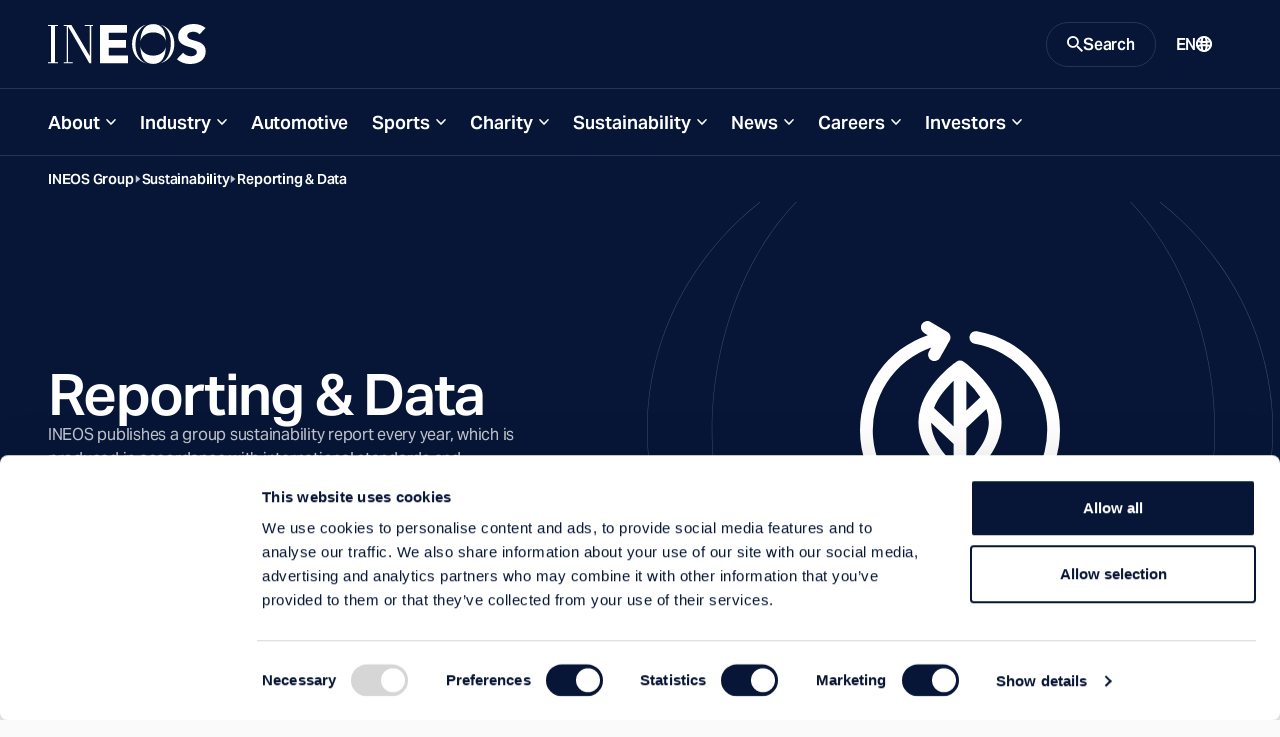

--- FILE ---
content_type: text/html; charset=utf-8
request_url: https://www.ineos.com/sustainability/sustainability-reports/?_t_id=w4xHSzQ-s26pdt9yOxe3Uw==&_t_uuid=IUsTsms4SeWHeSy02QElSg&_t_q=Sustainability&_t_tags=language:en,siteid:dde454f7-3a3a-4cc4-aa4f-54458765dbb2,andquerymatch&_t_hit.id=Ineos_Models_Pages_Ineos_Stacked_StackedPage/_c663f49f-85b3-42ef-88cc-1e498322cc6e_en&_t_hit.pos=2
body_size: 16163
content:
<!DOCTYPE html>
<html lang="en">
<head>
    <meta charset="UTF-8" />
    <meta name="viewport" content="width=device-width, initial-scale=1.0" />
    <meta http-equiv="X-UA-Compatible" content="ie=edge" />
    <title>Reporting | INEOS Sustainability</title>
    <link rel="preconnect" href="https://use.typekit.net" crossorigin />
    <link rel="preconnect" href="https://p.typekit.net" />
    <link rel="preload" as="style" href="https://use.typekit.net/wic3dos.css" />
    <link rel="stylesheet"
          href="https://use.typekit.net/wic3dos.css"
          media="print"
          onload="this.media='all'" />
    <noscript>
        <link rel="stylesheet" href="https://use.typekit.net/wic3dos.css" />
    </noscript>
    <link rel="stylesheet" crossorigin href="/assets/style.css?v=HqcZJzHtWGik5FWJNLZCZ8bj4QMGXp4BDwmfcNFIlIg">
    <link rel="apple-touch-icon" sizes="180x180" href="/assets/apple-touch-icon.png">
    <link rel="manifest" href="/assets/site.webmanifest">
    <link rel="shortcut icon" href="/assets/favicon.ico" media="(prefers-color-scheme: light)" sizes="any">
    <link rel="shortcut icon" href="/assets/favicon-dark-mode.ico" media="(prefers-color-scheme: dark)" sizes="any">
    <link rel="icon" href="/assets/favicon.svg" type="image/svg+xml">
    <meta name="msapplication-TileColor" content="#071637">
    <meta name="msapplication-config" content="/assets/browserconfig.xml">
    <meta name="theme-color" content="#ffffff">


    <meta name="twitter:card" content="summary_large_image" />
    <meta name="twitter:title" content="Reporting | INEOS Sustainability">

        <meta name="description" content="Our sustainability strategy is to develop and safely manufacture the products needed to address the evolving challenges of climate change, public health, resource scarcity, urbanisation and waste in a way which drives us all towards a net zero emissions economy by 2050.&#xA0;" />
        <meta property="og:description" content="Our sustainability strategy is to develop and safely manufacture the products needed to address the evolving challenges of climate change, public health, resource scarcity, urbanisation and waste in a way which drives us all towards a net zero emissions economy by 2050.&#xA0;" />

    <meta property="og:title" content="Reporting | INEOS Sustainability" />
    <meta property="og:type" content="website" />
    <meta property="og:url" content="https://www.ineos.com/sustainability/sustainability-reports/" />
        <meta property="og:image" content="https://res.cloudinary.com/ineoslive/image/upload/f_auto,q_auto,dpr_auto,c_fill,w_600,h_315/IneosCapitalv3/globalassets/sustainability/circular-economy.jpg" />
    <meta property="og:locale" content="en" />
    
    <link rel="canonical" href="https://www.ineos.com/sustainability/sustainability-reports/?_t_id=w4xHSzQ-s26pdt9yOxe3Uw==&amp;_t_uuid=IUsTsms4SeWHeSy02QElSg&amp;_t_q=Sustainability&amp;_t_tags=language:en,siteid:dde454f7-3a3a-4cc4-aa4f-54458765dbb2,andquerymatch&amp;_t_hit.id=Ineos_Models_Pages_Ineos_Stacked_StackedPage/_c663f49f-85b3-42ef-88cc-1e498322cc6e_en&amp;_t_hit.pos=2" />
    

        <!-- Google Tag Manager -->
        <script>
            (function (w, d, s, l, i) {
                w[l] = w[l] || [];
                w[l].push({
                    'gtm.start':
                        new Date().getTime(),
                    event: 'gtm.js'
                });
                var f = d.getElementsByTagName(s)[0],
                    j = d.createElement(s),
                    dl = l != 'dataLayer' ? '&l=' + l : '';
                j.async = true;
                j.src =
                    'https://www.googletagmanager.com/gtm.js?id=' + i + dl;
                f.parentNode.insertBefore(j, f);
            })(window, document, 'script', 'dataLayer', 'GTM-KLWT78Z');
        </script>
        <!-- End Google Tag Manager -->

    
    
    
</head>
<body class="bg-light" data-search="/searchresultspage/autocomplete/">
        <!-- Google Tag Manager (noscript) -->
        <noscript>
            <iframe src="https://www.googletagmanager.com/ns.html?id=GTM-KLWT78Z"
                    height="0" width="0" style="display: none; visibility: hidden">
            </iframe>
        </noscript>
        <!-- End Google Tag Manager (noscript) -->
<script src="/site.js?v=OcQRTmBn08gaZaj8ZsUtbY8y-Xmh3sysf5mwQFyjgkg" type="text/javascript"></script>

<header class="c-site-header js-header-sticky" data-module="header">
    <a class="c-button is-primary is-small fixed top-1 left-full z-50 focus:left-1" href="#main-content">Skip to main content</a>
    <div class="c-site-header-bar-wrapper">
        <div class="c-site-header-bar">
            <div class="c-site-header-logo is-double">
                <a href="/" class="c-site-link is-logo">
                    <img src="/contentassets/416ec8a86e714e04870994301eb7dcb9/ineos-mobile-logo.svg"
                         class="o-logo c-site-link-svg" alt="INEOS mobile logo.svg">
                    <img src="/contentassets/416ec8a86e714e04870994301eb7dcb9/new-ineos-logo-2024.svg"
                         class="o-logo c-site-link-svg is-wide" alt="New ineos logo 2024.svg">
                </a>
            </div>
            <div class="c-site-header-bar-controls">
                    <button class="c-site-link is-button is-search js-button-search" aria-expanded="false" aria-controls="search-modal">
                        <svg class="o-icon c-site-link-icon is-closed"
                             width="16"
                             height="16"
                             viewBox="0 0 16 16"
                             xmlns="http://www.w3.org/2000/svg"
                             aria-hidden="true"
                             focusable="false">
                            <path d="M11.435 10.063h-.723l-.256-.247a5.92 5.92 0 0 0 1.437-3.87 5.946 5.946 0 1 0-5.947 5.947 5.92 5.92 0 0 0 3.87-1.437l.247.256v.723L14.637 16 16 14.637l-4.565-4.574Zm-5.489 0A4.111 4.111 0 0 1 1.83 5.946 4.111 4.111 0 0 1 5.946 1.83a4.111 4.111 0 0 1 4.117 4.116 4.111 4.111 0 0 1-4.117 4.117Z"
                                  fill="currentColor" />
                        </svg>
                        <span class="c-site-link-text is-closed">Search</span>
                        <svg class="o-icon c-site-link-icon is-open"
                             width="16"
                             height="16"
                             viewBox="0 0 16 16"
                             xmlns="http://www.w3.org/2000/svg"
                             aria-hidden="true"
                             focusable="false">
                            <path d="M14.359 3.056 3.05 14.364 1.636 12.95 12.95 1.636l1.409 1.42Z" fill="currentColor" />
                            <path d="M1.641 3.056 12.95 14.364l1.414-1.414L3.05 1.636l-1.409 1.42Z" fill="currentColor" />
                        </svg>
                        <span class="c-site-link-text is-open">Close</span>
                    </button>

                <button class="c-site-link is-button is-menu js-button-menu" aria-expanded="false" aria-controls="site-navigation">
                    <span class="c-site-link-text is-closed">Menu</span>
                    <svg class="o-icon c-site-link-icon is-closed"
                         width="16"
                         height="16"
                         viewBox="0 0 16 16"
                         xmlns="http://www.w3.org/2000/svg"
                         aria-hidden="true"
                         focusable="false">
                        <path d="M15.992 4H0V2h16l-.008 2Zm0 5H0V7h16l-.008 2Zm0 5H0v-2h16l-.008 2Z" fill="currentColor" />
                    </svg>
                    <span class="c-site-link-text is-open">Close</span>
                    <svg class="o-icon c-site-link-icon is-open"
                         width="16"
                         height="16"
                         viewBox="0 0 16 16"
                         xmlns="http://www.w3.org/2000/svg"
                         aria-hidden="true"
                         focusable="false">
                        <path d="M14.359 3.056 3.05 14.364 1.636 12.95 12.95 1.636l1.409 1.42Z" fill="currentColor" />
                        <path d="M1.641 3.056 12.95 14.364l1.414-1.414L3.05 1.636l-1.409 1.42Z" fill="currentColor" />
                    </svg>
                </button>

                    <a href="/language-selection/?contentId=3138981" class="c-site-link is-link is-language">
                        <span class="c-site-link-text">EN</span>
                        <svg class="o-icon c-site-link-icon"
                             width="16"
                             height="16"
                             viewBox="0 0 16 16"
                             xmlns="http://www.w3.org/2000/svg"
                             aria-hidden="true"
                             focusable="false">
                            <path d="M8.014.001a7.974 7.974 0 0 1 2.295.3h.2v.1a7.985 7.985 0 0 1 3.974 2.907 8.003 8.003 0 0 1 0 9.377 7.985 7.985 0 0 1-3.974 2.907v.1h-.2a7.972 7.972 0 0 1-4.391 0h-.1a7.984 7.984 0 0 1-4.2-2.87 8.003 8.003 0 0 1 0-9.652A7.984 7.984 0 0 1 8.015.001Zm.2 10.194H6.715c.1 1.3.3 2.498.699 3.798.497.063 1 .063 1.497 0 .4-1.3.599-2.499.699-3.698H8.213v-.1Zm-3.494.2h-.2l-.698.2h-.2l-.798.3a5.993 5.993 0 0 0 2.395 2.398c-.299-1-.399-1.999-.499-2.898Zm6.987 0-.1.4-.4 2.298a5.993 5.993 0 0 0 1.996-2.198l-.498-.2-.998-.3ZM2.225 6.297a6.004 6.004 0 0 0-.2 2.699l.899-.3 1.597-.4a25.016 25.016 0 0 1 0-1.599c-.599 0-1.198-.1-1.597-.3l-.699-.2v.1Zm11.478 0-.5.2c-.399.2-.997.3-1.596.3a24.64 24.64 0 0 1 0 1.599c.599 0 .998.2 1.397.3h.2l.598.3a6.006 6.006 0 0 0-.1-2.599v-.1Zm-7.086.7v1.3c1.03-.04 2.063-.04 3.093 0v-1.3c-1.03.039-2.062.039-3.093 0ZM8.014 2h-.599l-.1.4-.499 2.598c.898.03 1.797.03 2.695 0A23.014 23.014 0 0 0 8.812 1.8l.2.2a5.98 5.98 0 0 0-.998 0Zm3.194 1 .1.499.199 1.4 1.197-.3h.2a5.991 5.991 0 0 0-1.697-1.7V3Zm-5.989-.3h-.2a5.992 5.992 0 0 0-1.796 1.798l.4.1 1.197.3c0-.8.2-1.499.4-2.199Z"
                                  fill="currentColor"/>
                        </svg>
                    </a>
            </div>
        </div>
    </div>
    <div class="c-site-header-nav js-site-nav">
        <nav id="site-navigation" class="c-nav">
            <ul class="c-nav-list">
                        <li class="c-nav-root js-nav-root">
                                <button class="c-nav-button has-children js-nav-parent-button" aria-expanded="false">About</button>
                                <ul class="c-nav-sub" aria-label="About menu">
                                    <li class="c-nav-child">
                                        <a href="/about/" target="" class="c-nav-child-link">
                                            Visit this Section
                                        </a>
                                    </li>
                                        <li class="c-nav-child">
                                            <a href="/about/history/" target="" class="c-nav-child-link">Our History</a>
                                        </li>
                                        <li class="c-nav-child">
                                            <a href="/about/our-leadership/" target="" class="c-nav-child-link">Our Leadership</a>
                                        </li>
                                        <li class="c-nav-child">
                                            <a href="/about/year-in-review/" target="" class="c-nav-child-link">Year in Review</a>
                                        </li>
                                        <li class="c-nav-child">
                                            <a href="/about/the-ineos-compass/" target="" class="c-nav-child-link">The INEOS Compass</a>
                                        </li>
                                        <li class="c-nav-child">
                                            <a href="/contact/" target="" class="c-nav-child-link">Contacts</a>
                                        </li>
                                        <li class="c-nav-child">
                                            <a href="/locations/" target="" class="c-nav-child-link">Locations</a>
                                        </li>
                                </ul>
                        </li>
                        <li class="c-nav-root js-nav-root">
                                <button class="c-nav-button has-children js-nav-parent-button" aria-expanded="false">Industry</button>
                                <ul class="c-nav-sub" aria-label="About menu">
                                    <li class="c-nav-child">
                                        <a href="/industry/" target="" class="c-nav-child-link">
                                            Visit this Section
                                        </a>
                                    </li>
                                        <li class="c-nav-child">
                                            <a href="/our-businesses/" target="" class="c-nav-child-link">Our Businesses</a>
                                        </li>
                                        <li class="c-nav-child">
                                            <a href="/products/" target="" class="c-nav-child-link">Product Finder</a>
                                        </li>
                                        <li class="c-nav-child">
                                            <a href="/industry/products/" target="" class="c-nav-child-link">Products</a>
                                        </li>
                                        <li class="c-nav-child">
                                            <a href="/industry/markets/" target="" class="c-nav-child-link">Markets</a>
                                        </li>
                                </ul>
                        </li>
                        <li class="c-nav-root js-nav-root">
                                <a href="/Automotive/" class="c-nav-button" target="">Automotive</a>
                        </li>
                        <li class="c-nav-root js-nav-root">
                                <button class="c-nav-button has-children js-nav-parent-button" aria-expanded="false">Sports</button>
                                <ul class="c-nav-sub" aria-label="About menu">
                                    <li class="c-nav-child">
                                        <a href="/sports/" target="" class="c-nav-child-link">
                                            Visit this Section
                                        </a>
                                    </li>
                                        <li class="c-nav-child">
                                            <a href="/sports/football/" target="" class="c-nav-child-link">Football</a>
                                        </li>
                                        <li class="c-nav-child">
                                            <a href="/sports/f1/" target="" class="c-nav-child-link">Formula 1</a>
                                        </li>
                                        <li class="c-nav-child">
                                            <a href="/sports/cycling/" target="" class="c-nav-child-link">Cycling</a>
                                        </li>
                                        <li class="c-nav-child">
                                            <a href="/sports/sailing/" target="" class="c-nav-child-link">Sailing</a>
                                        </li>
                                        <li class="c-nav-child">
                                            <a href="/sports/running/" target="" class="c-nav-child-link">Running</a>
                                        </li>
                                        <li class="c-nav-child">
                                            <a href="/sports/challenges/" target="" class="c-nav-child-link">1:59 Challenge</a>
                                        </li>
                                </ul>
                        </li>
                        <li class="c-nav-root js-nav-root">
                                <button class="c-nav-button has-children js-nav-parent-button" aria-expanded="false">Charity</button>
                                <ul class="c-nav-sub" aria-label="About menu">
                                    <li class="c-nav-child">
                                        <a href="/charities/" target="" class="c-nav-child-link">
                                            Visit this Section
                                        </a>
                                    </li>
                                        <li class="c-nav-child">
                                            <a href="/charities/health/" target="" class="c-nav-child-link">Health</a>
                                        </li>
                                        <li class="c-nav-child">
                                            <a href="/charities/education/" target="" class="c-nav-child-link">Education</a>
                                        </li>
                                        <li class="c-nav-child">
                                            <a href="/charities/community/" target="" class="c-nav-child-link">Community</a>
                                        </li>
                                        <li class="c-nav-child">
                                            <a href="/charities/conservation/" target="" class="c-nav-child-link">Conservation</a>
                                        </li>
                                </ul>
                        </li>
                        <li class="c-nav-root js-nav-root">
                                <button class="c-nav-button has-children js-nav-parent-button" aria-expanded="false">Sustainability</button>
                                <ul class="c-nav-sub" aria-label="About menu">
                                    <li class="c-nav-child">
                                        <a href="/sustainability/" target="" class="c-nav-child-link">
                                            Visit this Section
                                        </a>
                                    </li>
                                        <li class="c-nav-child">
                                            <a href="/sustainability/environment/" target="" class="c-nav-child-link">Environment</a>
                                        </li>
                                        <li class="c-nav-child">
                                            <a href="/sustainability/social/" target="" class="c-nav-child-link">Social</a>
                                        </li>
                                        <li class="c-nav-child">
                                            <a href="/sustainability/governance/" target="" class="c-nav-child-link">Governance</a>
                                        </li>
                                        <li class="c-nav-child">
                                            <a href="/sustainability/sustainability-reports/" target="" class="c-nav-child-link">Reporting &amp; Data</a>
                                        </li>
                                </ul>
                        </li>
                        <li class="c-nav-root js-nav-root">
                                <button class="c-nav-button has-children js-nav-parent-button" aria-expanded="false">News</button>
                                <ul class="c-nav-sub" aria-label="About menu">
                                    <li class="c-nav-child">
                                        <a href="/media/" target="" class="c-nav-child-link">
                                            Visit this Section
                                        </a>
                                    </li>
                                        <li class="c-nav-child">
                                            <a href="/news/" target="" class="c-nav-child-link">Press Releases</a>
                                        </li>
                                        <li class="c-nav-child">
                                            <a href="/inch-magazine/" target="" class="c-nav-child-link">INCH Magazine</a>
                                        </li>
                                        <li class="c-nav-child">
                                            <a href="/intv/" target="" class="c-nav-child-link">IN.TV</a>
                                        </li>
                                        <li class="c-nav-child">
                                            <a href="/press-contacts/" target="" class="c-nav-child-link">Press Contacts</a>
                                        </li>
                                </ul>
                        </li>
                        <li class="c-nav-root js-nav-root">
                                <button class="c-nav-button has-children js-nav-parent-button" aria-expanded="false">Careers</button>
                                <ul class="c-nav-sub" aria-label="About menu">
                                    <li class="c-nav-child">
                                        <a href="/careers/" target="" class="c-nav-child-link">
                                            Visit this Section
                                        </a>
                                    </li>
                                        <li class="c-nav-child">
                                            <a href="/careers/working-with-us/" target="" class="c-nav-child-link">Working with us</a>
                                        </li>
                                        <li class="c-nav-child">
                                            <a href="/careers/jobs/" target="" class="c-nav-child-link">Jobs</a>
                                        </li>
                                        <li class="c-nav-child">
                                            <a href="/careers/graduates/" target="" class="c-nav-child-link">Graduates</a>
                                        </li>
                                        <li class="c-nav-child">
                                            <a href="/careers/apprenticeships-and-internships/" target="" class="c-nav-child-link">Apprenticeships and Internships</a>
                                        </li>
                                        <li class="c-nav-child">
                                            <a href="/careers/faqs/" target="" class="c-nav-child-link">FAQs</a>
                                        </li>
                                        <li class="c-nav-child">
                                            <a href="/careers/recruitment-fraud/" target="" class="c-nav-child-link">Recruitment Fraud</a>
                                        </li>
                                </ul>
                        </li>
                        <li class="c-nav-root js-nav-root">
                                <button class="c-nav-button has-children js-nav-parent-button" aria-expanded="false">Investors</button>
                                <ul class="c-nav-sub" aria-label="About menu">
                                    <li class="c-nav-child">
                                        <a href="/investors-companies/" target="" class="c-nav-child-link">
                                            Visit this Section
                                        </a>
                                    </li>
                                        <li class="c-nav-child">
                                            <a href="/investor-relations/" target="" class="c-nav-child-link">INEOS Investor Relations</a>
                                        </li>
                                        <li class="c-nav-child">
                                            <a href="/ineos-quattro-investor-relations/" target="" class="c-nav-child-link">INEOS Quattro Investor Relations</a>
                                        </li>
                                        <li class="c-nav-child">
                                            <a href="/businesses/ineos-enterprises/investor-relations/" target="" class="c-nav-child-link">INEOS Enterprises Investor Relations</a>
                                        </li>
                                        <li class="c-nav-child">
                                            <a href="/investors-companies/investment-fraud/" target="" class="c-nav-child-link">Investment Fraud</a>
                                        </li>
                                </ul>
                        </li>

                    <li class="c-nav-root is-language">

                        <a href="/language-selection/?contentId=3138981"
                           class="c-nav-button">
                            <span class="c-site-link-text">EN</span>
                            <svg class="o-icon c-site-link-icon"
                                 width="16"
                                 height="16"
                                 viewBox="0 0 16 16"
                                 xmlns="http://www.w3.org/2000/svg"
                                 aria-hidden="true"
                                 focusable="false">
                                <path d="M8.014.001a7.974 7.974 0 0 1 2.295.3h.2v.1a7.985 7.985 0 0 1 3.974 2.907 8.003 8.003 0 0 1 0 9.377 7.985 7.985 0 0 1-3.974 2.907v.1h-.2a7.972 7.972 0 0 1-4.391 0h-.1a7.984 7.984 0 0 1-4.2-2.87 8.003 8.003 0 0 1 0-9.652A7.984 7.984 0 0 1 8.015.001Zm.2 10.194H6.715c.1 1.3.3 2.498.699 3.798.497.063 1 .063 1.497 0 .4-1.3.599-2.499.699-3.698H8.213v-.1Zm-3.494.2h-.2l-.698.2h-.2l-.798.3a5.993 5.993 0 0 0 2.395 2.398c-.299-1-.399-1.999-.499-2.898Zm6.987 0-.1.4-.4 2.298a5.993 5.993 0 0 0 1.996-2.198l-.498-.2-.998-.3ZM2.225 6.297a6.004 6.004 0 0 0-.2 2.699l.899-.3 1.597-.4a25.016 25.016 0 0 1 0-1.599c-.599 0-1.198-.1-1.597-.3l-.699-.2v.1Zm11.478 0-.5.2c-.399.2-.997.3-1.596.3a24.64 24.64 0 0 1 0 1.599c.599 0 .998.2 1.397.3h.2l.598.3a6.006 6.006 0 0 0-.1-2.599v-.1Zm-7.086.7v1.3c1.03-.04 2.063-.04 3.093 0v-1.3c-1.03.039-2.062.039-3.093 0ZM8.014 2h-.599l-.1.4-.499 2.598c.898.03 1.797.03 2.695 0A23.014 23.014 0 0 0 8.812 1.8l.2.2a5.98 5.98 0 0 0-.998 0Zm3.194 1 .1.499.199 1.4 1.197-.3h.2a5.991 5.991 0 0 0-1.697-1.7V3Zm-5.989-.3h-.2a5.992 5.992 0 0 0-1.796 1.798l.4.1 1.197.3c0-.8.2-1.499.4-2.199Z"
                                      fill="currentColor" />
                            </svg>
                        </a>
                    </li>
            </ul>
        </nav>
    </div>
    <div id="search-modal" class="c-site-header-search js-search-modal">
        <div class="c-site-header-search-bg">
            <svg class=" text-icon"
                 width="395"
                 height="375"
                 viewBox="0 0 395 375"
                 fill="none"
                 xmlns="http://www.w3.org/2000/svg"
                 aria-hidden="true"
                 focusable="false">
                <path fill="currentColor" opacity="0.25" fill-rule="evenodd" clip-rule="evenodd"
                      d="M41.3263 187.476C41.3263 146.398 53.0178 99.6704 78.6129 63.2216C100.777 31.6586 133.367 7.80142 177.84 1.98261C196.741 0.219149 215.861 1.03865 234.56 4.44111C272.058 12.969 300.193 35.0274 320.002 63.2364C345.602 99.6901 357.297 146.418 357.297 187.476C357.297 228.535 345.608 275.274 320.012 311.74C302.52 336.66 278.534 356.782 247.336 367.022C219.708 373.881 190.809 374.962 162.781 370.264C125.916 361.531 98.1956 339.65 78.613 311.755C53.0178 275.294 41.3263 228.555 41.3263 187.476ZM162.419 370.811C124.088 364.339 87.3923 347.091 57.7725 319.066C-19.2575 246.186 -19.2575 128.023 57.7725 55.142C91.2123 23.5035 133.671 5.5997 177.319 1.4306C184.349 0.490453 191.675 0 199.303 0C212.051 0 223.956 1.37026 235.044 3.92039C272.299 10.768 307.868 27.8419 336.723 55.142C413.753 128.023 413.753 246.186 336.723 319.066C311.156 343.256 280.316 359.417 247.704 367.549C233.157 372.345 217.047 375 199.303 375C186.116 375 173.831 373.533 162.419 370.811ZM154.739 368.753C119.367 361.376 85.731 344.673 58.2196 318.643C-18.5635 245.996 -18.5636 128.212 58.2196 55.5649C88.4293 26.9825 126.024 9.6456 165.192 3.55425C126.894 11.9007 98.2198 34.2295 78.1093 62.8679C52.4286 99.4386 40.7108 146.296 40.7108 187.476C40.7108 228.657 52.4286 275.526 78.1093 312.108C96.3463 338.087 121.626 358.878 154.739 368.753ZM238.173 369.688C226.21 372.735 213.265 374.385 199.303 374.385C190.215 374.385 181.557 373.686 173.32 372.357C194.905 374.838 216.84 373.949 238.173 369.688ZM254.551 365.091C284.459 356.498 312.63 341.016 336.276 318.643C413.059 245.996 413.059 128.212 336.276 55.565C310.241 30.9322 278.721 14.6518 245.435 6.7237C277.782 16.7801 302.555 37.3197 320.506 62.8827C346.191 99.4583 357.913 146.315 357.913 187.476C357.913 228.637 346.197 275.506 320.515 312.094C304.289 335.21 282.487 354.221 254.551 365.091Z" />
            </svg>
        </div>
            <div class="c-site-header-search-wrapper">
                <div class="c-modal-search" data-module="search">
                    <div class="c-modal-search-wrapper">
                        <div class="c-modal-search-form-wrapper">
                            <form class="c-modal-search-form js-site-seach" action="/search-page/" method="get" autocomplete="off">
                                <div class="c-modal-search-column">
                                    <h2 class="c-modal-search-title">Search INEOS</h2>
                                    <div class="c-modal-search-input-wrapper">
                                        <label for="site-search" class="c-modal-search-label sr-only">Search</label>
                                        <input type="search" id="site-search" class="c-index-search-input js-site-search-input" name="q" placeholder="Search Query" type="search" required />
                                        <div class="c-autocomplete js-autocomplete-suggestions"></div>
                                        <button type="submit" class="c-modal-search-button">
                                            <svg class="o-icon c-modal-search-button-icon"
                                                 width="16"
                                                 height="16"
                                                 viewBox="0 0 16 16"
                                                 xmlns="http://www.w3.org/2000/svg"
                                                 aria-hidden="true"
                                                 focusable="false">
                                                <path d="M11.435 10.063h-.723l-.256-.247a5.92 5.92 0 0 0 1.437-3.87 5.946 5.946 0 1 0-5.947 5.947 5.92 5.92 0 0 0 3.87-1.437l.247.256v.723L14.637 16 16 14.637l-4.565-4.574Zm-5.489 0A4.111 4.111 0 0 1 1.83 5.946 4.111 4.111 0 0 1 5.946 1.83a4.111 4.111 0 0 1 4.117 4.116 4.111 4.111 0 0 1-4.117 4.117Z"
                                                      fill="currentColor" />
                                            </svg>
                                        </button>
                                    </div>
                                        <div class="c-modal-search-suggestions">
                                            <h3 class="c-modal-search-subtitle">Suggestions</h3>
                                            <ul class="c-modal-search-list o-list is-inline">
                                                    <li class="c-modal-search-item">
                                                        <a href="/search-page/?q=Careers" class="c-modal-search-list-link">Careers</a>
                                                    </li>
                                                    <li class="c-modal-search-item">
                                                        <a href="/search-page/?q=Sustainability" class="c-modal-search-list-link">Sustainability</a>
                                                    </li>
                                            </ul>
                                        </div>
                                </div>
                                    <div class="c-modal-search-column hidden lg:block">
                                        <div class="c-modal-search-filters-wrapper">
                                            <div class="c-modal-search-filters">
                                                <fieldset class="c-form-fs">
                                                    <legend class="c-form-label">Filter by:</legend>
                                                        <label class="c-form-cb">
                                                            <input type="checkbox" class="c-form-cb-input" name="categories" value="Business">
                                                            <span class="c-form-cb-caption">Business</span>
                                                        </label>
                                                        <label class="c-form-cb">
                                                            <input type="checkbox" class="c-form-cb-input" name="categories" value="Careers">
                                                            <span class="c-form-cb-caption">Careers</span>
                                                        </label>
                                                        <label class="c-form-cb">
                                                            <input type="checkbox" class="c-form-cb-input" name="categories" value="Document">
                                                            <span class="c-form-cb-caption">Document</span>
                                                        </label>
                                                        <label class="c-form-cb">
                                                            <input type="checkbox" class="c-form-cb-input" name="categories" value="Group">
                                                            <span class="c-form-cb-caption">Group</span>
                                                        </label>
                                                        <label class="c-form-cb">
                                                            <input type="checkbox" class="c-form-cb-input" name="categories" value="INCH Magazine">
                                                            <span class="c-form-cb-caption">INCH Magazine</span>
                                                        </label>
                                                        <label class="c-form-cb">
                                                            <input type="checkbox" class="c-form-cb-input" name="categories" value="Markets">
                                                            <span class="c-form-cb-caption">Markets</span>
                                                        </label>
                                                        <label class="c-form-cb">
                                                            <input type="checkbox" class="c-form-cb-input" name="categories" value="News">
                                                            <span class="c-form-cb-caption">News</span>
                                                        </label>
                                                        <label class="c-form-cb">
                                                            <input type="checkbox" class="c-form-cb-input" name="categories" value="Products">
                                                            <span class="c-form-cb-caption">Products</span>
                                                        </label>
                                                        <label class="c-form-cb">
                                                            <input type="checkbox" class="c-form-cb-input" name="categories" value="Sports">
                                                            <span class="c-form-cb-caption">Sports</span>
                                                        </label>
                                                        <label class="c-form-cb">
                                                            <input type="checkbox" class="c-form-cb-input" name="categories" value="Sustainability">
                                                            <span class="c-form-cb-caption">Sustainability</span>
                                                        </label>
                                                </fieldset>
                                            </div>
                                        </div>
                                    </div>
                            </form>
                        </div>
                        <div class="c-modal-search-cta">
                            <div class="c-modal-search-cta-wrapper">
                                <span class="c-modal-search-cta-text">Looking for a product? Search using our product finder.</span>
                                <a href="/products/" class="c-button is-primary is-small flex-shrink-0">
                                    Product Finder
                                    <svg class="o-icon size-3"
                                         width="16"
                                         height="16"
                                         viewBox="0 0 16 16"
                                         xmlns="http://www.w3.org/2000/svg"
                                         aria-hidden="true"
                                         focusable="false">
                                        <path d="M9.45.5 16 8.015 9.448 15.5l-1.475-1.29 4.567-5.217H0V7.034h12.546L7.97 1.787 9.45.5Z"
                                              fill="currentColor" />
                                    </svg>
                                </a>
                            </div>
                        </div>
                    </div>
                </div>
            </div>
    </div>
</header>
    <main id="main-content" class="c-main bg-transparent">



        <div class="c-breadcrumbs is-dark">
            <div class="o-block is-wide">
                <nav aria-label="Breadcrumb" class="c-breadcrumbs-nav">
                    <ol class="c-breadcrumbs-list">
                                <li class="c-breadcrumbs-item">
                                    <a href="/" class="c-breadcrumbs-link">INEOS Group</a>
                                </li>
                                <li class="c-breadcrumbs-item">
                                    <a href="/sustainability/" class="c-breadcrumbs-link">Sustainability</a>
                                </li>
                                <li class="c-breadcrumbs-item">
                                    <a href="/sustainability/sustainability-reports/" class="c-breadcrumbs-link">Reporting &amp; Data</a>
                                </li>
                    </ol>
                </nav>
            </div>
        </div>



<div class="c-page-header has-icon">
  <div class="o-block is-wide px-0">
    <div class="c-page-header-container">
      <div class="c-page-header-left">
          <h1 class="c-page-header-title" >Reporting &amp; Data</h1>
          <div class="c-page-header-description s-wys" >
<p>INEOS publishes a group sustainability report every year, which is produced in accordance with international standards and independently assured.</p>          </div>
        
          <img src="/globalassets/sustainability/icon---circular-economy.svg" class="c-page-header-icon md:hidden  text-icon-on-accent" alt="Icon - Circular Economy.svg"
             class="c-page-header-icon  text-icon-on-accent"/>

      </div>
      <div class="c-page-header-right">
          <img src="/globalassets/sustainability/icon---circular-economy.svg" alt="Icon - Circular Economy.svg"
               class="c-page-header-icon  text-icon-on-accent" />
      </div>
    </div>
  </div>
</div>
        
  <nav class="c-page-nav js-page-nav" aria-label="Navigate to a section of the page" data-module="page-nav">
    <div class="o-block is-wide relative px-6">
      <div class="c-page-nav-container js-page-nav-container">
        <ul class="c-page-nav-list js-page-nav-list">
          <li class="c-page-nav-item ">
              <a href="#sustainability-reports" class="c-page-nav-link js-section-trigger">
                Sustainability Reports
              </a>
          </li>
          <li class="c-page-nav-item ">
              <a href="#sustainability-data" class="c-page-nav-link js-section-trigger">
                Sustainability Data
              </a>
          </li>
        </ul>
      </div>
      <button type="button" class="c-page-nav-button is-left js-page-nav-left" aria-label="Page navigation left">
        <svg
          class="o-icon "
          width="16"
          height="16"
          viewBox="0 0 16 16"
          xmlns="http://www.w3.org/2000/svg"
          aria-hidden="true"
          focusable="false">
          <path
            d="m12.916 8-.707.706-6 6-.709.71L4.084 14l.707-.706L10.084 8l-5.29-5.294L4.084 2 5.5.584l.706.707 6 6 .71.709Z"
            fill="currentColor"/>
        </svg>
      </button>
      <button type="button" class="c-page-nav-button is-right js-page-nav-right" aria-label="Page navigation right">
        <svg
          class="o-icon "
          width="16"
          height="16"
          viewBox="0 0 16 16"
          xmlns="http://www.w3.org/2000/svg"
          aria-hidden="true"
          focusable="false">
          <path
            d="m12.916 8-.707.706-6 6-.709.71L4.084 14l.707-.706L10.084 8l-5.29-5.294L4.084 2 5.5.584l.706.707 6 6 .71.709Z"
            fill="currentColor"/>
        </svg>
      </button>
    </div>
  </nav>
<div data-qa="StackedPage"></div>



<div id="sustainability-reports" class="c-page-nav-anchor"></div>
<div class="o-block-wrapper">
  <div class="o-block is-wide">

      <div class="flex flex-col lg:flex-row gap-12 py-s">
              <nav class="c-page-nav is-stacked" aria-label="Navigate to a section of the page" data-module="page-nav">
                  <div class="c-page-nav-title-wrapper">
                      <div class="c-page-nav-divider"></div>
                      <h2 class="c-page-nav-title">Sustainability Reports</h2>
                  </div>

                  <ul class="c-page-nav-list">
                          <li class="c-page-nav-item ">
                              <a href="#sustainability-reports_2024-report" class="c-page-nav-link js-section-trigger">
                                  2024 Report
                                  <svg
                                      class="o-icon "
                                      width="16"
                                      height="16"
                                      viewBox="0 0 16 16"
                                      xmlns="http://www.w3.org/2000/svg"
                                      aria-hidden="true"
                                      focusable="false">
                                      <path d="m12.916 8-.707.706-6 6-.709.71L4.084 14l.707-.706L10.084 8l-5.29-5.294L4.084 2 5.5.584l.706.707 6 6 .71.709Z" fill="currentColor"/>
                                  </svg>
                              </a>
                          </li>
                          <li class="c-page-nav-item ">
                              <a href="#sustainability-reports_previous-reports" class="c-page-nav-link js-section-trigger">
                                  Previous Reports
                                  <svg
                                      class="o-icon "
                                      width="16"
                                      height="16"
                                      viewBox="0 0 16 16"
                                      xmlns="http://www.w3.org/2000/svg"
                                      aria-hidden="true"
                                      focusable="false">
                                      <path d="m12.916 8-.707.706-6 6-.709.71L4.084 14l.707-.706L10.084 8l-5.29-5.294L4.084 2 5.5.584l.706.707 6 6 .71.709Z" fill="currentColor"/>
                                  </svg>
                              </a>
                          </li>
                  </ul>
              </nav>
          <article>
              


  <div id="sustainability-reports_" class="s-wys pb-6">
    
<p>Our 2024 Sustainability Report has been prepared for the first time under the new European Sustainability Reporting Standards, with reference to GRI Standards. It is assured by KPMG under the ISAE 3000 framework and has been formally submitted as our annual Communication on Progress to the United Nations Global Compact.</p>
  </div>


  <div id="sustainability-reports_2024-report" class="s-wys pb-6">
      <h2>2024 Report</h2>
    
<p class="c-blurb__description">This report describes our 2024 performance and approach for our operations worldwide.</p>
<p><a class="c-button c-button--outline" href="/globalassets/sustainability/sustainability-reports/ineos_sustainabilityreport_2024_250430.pdf">Download</a></p>
  </div>


  <div id="sustainability-reports_previous-reports" class="s-wys pb-6">
      <h2>Previous Reports</h2>
    
<p><a class="c-button is-primary" href="/globalassets/sustainability/sustainability-reports/INEOS_SustainabilityReport_2023_240430.pdf" target="_blank" rel="noopener">2023 Sustainability Report</a> <a class="c-button is-primary" href="/globalassets/sustainability/sustainability-reports/ineos_sustainabilityreport_2022.pdf" target="_blank" rel="noopener">2022 Sustainability Report</a> <a class="c-button is-primary" href="/globalassets/ineos-group/sustainability/2021---ineos-sustainability-report.pdf" target="_blank" rel="noopener">2021 Sustainability Report</a> <a class="c-button is-primary" href="/globalassets/ineos-group/sustainability/2020-ineos-sustainability-report.pdf" target="_blank" rel="noopener">2020 Sustainability Report</a> <a class="c-button is-primary" href="/globalassets/ineos-group/sustainability/2019-ineos-sustainability-report.pdf" target="_blank" rel="noopener">2019 Sustainability Report</a></p>
  </div>

          </article>
      </div>
    
  </div>
</div>


<div id="sustainability-data" class="c-page-nav-anchor"></div>
<div class="o-block-wrapper bg-light">
    <div class="o-block is-wide flex py-6">
        <div class="s-wys w-full">
            
<h2 class="b-intro-heading">Sustainability Data</h2>
<div>
<div>
<p>INEOS&rsquo; sustainability data are prepared in accordance with the European Sustainability Reporting Standards and GHG Protocol and are independently assured. Further information on accounting methods and the assurance opinion can be found in INEOS&rsquo; 2024 Sustainability Report.</p>
</div>
</div>
        </div>
    </div>
</div>


<div class="o-block-wrapper bg-light">
    <div class="o-block is-wide py-s">
        <div class="c-section">
            <div class="c-section-wrapper">
                <div class="c-section-body">
                        <div class="o-grid">
                            
<div class="block stackedpage o-grid-item is-three-per-row  4">
<a class="c-card-page" href="/sustainability/sustainability-reports/greenhouse-gas-inventory/">
    <div class="c-card-page-wrapper">
        <div class="c-card-page-contents">
            <div class="c-card-page-body">
                    <span class="c-card-page-cat">Reporting &amp; Data</span>
                <h3 class="c-card-page-title">GHG Inventory</h3>
                    <p class="c-card-page-excerpt">INEOS has developed a science-based method for emissions accounting to gather GHG data for compliant scope 1 and scope 2 reporting.</p>
            </div>
                <picture class="c-card-page-picture">
                    <source srcset="https://res.cloudinary.com/ineoslive/image/upload/w_640,c_fill,g_auto,f_auto,q_auto/IneosCapitalv3/globalassets/sustainability/climate/climate-1.jpg 1x, 
                                    https://res.cloudinary.com/ineoslive/image/upload/w_1280,c_fill,g_auto,f_auto,q_auto/IneosCapitalv3/globalassets/sustainability/climate/climate-1.jpg 2x" />
                    <img class="c-card-page-image" src="https://res.cloudinary.com/ineoslive/image/upload/w_640,c_fill,g_auto,f_auto,q_auto/IneosCapitalv3/globalassets/sustainability/climate/climate-1.jpg" loading="lazy" />
                </picture>
        </div>
    </div>
</a></div><div class="block stackedpage o-grid-item is-three-per-row  4">
<a class="c-card-page" href="/sustainability/sustainability-reports/environmental-data/">
    <div class="c-card-page-wrapper">
        <div class="c-card-page-contents">
            <div class="c-card-page-body">
                    <span class="c-card-page-cat">Reporting &amp; Data</span>
                <h3 class="c-card-page-title">Environmental Data</h3>
                    <p class="c-card-page-excerpt">Our drive to continuously improve our environmental performance includes a relentless focus on monitoring and reducing emissions to water, air and soil, optimising resource, energy and water usage, and improving waste disposal practices.</p>
            </div>
                <picture class="c-card-page-picture">
                    <source srcset="https://res.cloudinary.com/ineoslive/image/upload/w_640,c_fill,g_auto,f_auto,q_auto/IneosCapitalv3/globalassets/sustainability/climate/circular-economy-1.jpg 1x, 
                                    https://res.cloudinary.com/ineoslive/image/upload/w_1280,c_fill,g_auto,f_auto,q_auto/IneosCapitalv3/globalassets/sustainability/climate/circular-economy-1.jpg 2x" />
                    <img class="c-card-page-image" src="https://res.cloudinary.com/ineoslive/image/upload/w_640,c_fill,g_auto,f_auto,q_auto/IneosCapitalv3/globalassets/sustainability/climate/circular-economy-1.jpg" loading="lazy" />
                </picture>
        </div>
    </div>
</a></div><div class="block stackedpage o-grid-item is-three-per-row  4">
<a class="c-card-page" href="/sustainability/sustainability-reports/social-data/">
    <div class="c-card-page-wrapper">
        <div class="c-card-page-contents">
            <div class="c-card-page-body">
                    <span class="c-card-page-cat">Reporting &amp; Data</span>
                <h3 class="c-card-page-title">Social Data</h3>
                    <p class="c-card-page-excerpt">We focus on enhancing professional and technical knowledge, as well as developing management and executive skills.</p>
            </div>
                <picture class="c-card-page-picture">
                    <source srcset="https://res.cloudinary.com/ineoslive/image/upload/w_640,c_fill,g_auto,f_auto,q_auto/IneosCapitalv3/globalassets/sustainability/safety-and-environment/emissions.jpg 1x, 
                                    https://res.cloudinary.com/ineoslive/image/upload/w_1280,c_fill,g_auto,f_auto,q_auto/IneosCapitalv3/globalassets/sustainability/safety-and-environment/emissions.jpg 2x" />
                    <img class="c-card-page-image" src="https://res.cloudinary.com/ineoslive/image/upload/w_640,c_fill,g_auto,f_auto,q_auto/IneosCapitalv3/globalassets/sustainability/safety-and-environment/emissions.jpg" loading="lazy" />
                </picture>
        </div>
    </div>
</a></div><div class="block downloadblock o-grid-item is-three-per-row  4">

<div class="c-card-down">
    <div class="c-card-down-wrapper">
        <div class="c-card-down-contents">
                <picture class="c-card-down-picture">
                    <source srcset="https://res.cloudinary.com/ineoslive/image/upload/h_150,dpr_2.0,c_fill,g_auto,f_auto,q_auto/IneosCapitalv3/globalassets/screenshot-2025-12-11-at-13.05.21.png 1x,
                            https://res.cloudinary.com/ineoslive/image/upload/h_150,dpr_2.0,c_fill,g_auto,f_auto,q_auto/IneosCapitalv3/globalassets/screenshot-2025-12-11-at-13.05.21.png 2x">
                    <img class="c-card-down-image" src="https://res.cloudinary.com/ineoslive/image/upload/w_110,c_fill,g_auto,f_auto,q_auto/IneosCapitalv3/globalassets/screenshot-2025-12-11-at-13.05.21.png" alt="Screenshot 2025-12-11 at 13.05.21.png" loading="lazy">
                </picture>
            <div class="c-card-down-body">
                    <h3 class="c-card-down-title">INCH Issue 30: Sustainability is a way of life at INEOS.</h3>
                    <ul class="c-card-down-list">
                            <li class="c-card-down-item">
                                <a href="/globalassets/inch-magazine/issue-30/inch-30-english-v11-dps-lr.pdf" class="c-card-down-link" download target="_blank">
                                    Download
                                </a>
                            </li>
                    </ul>
            </div>
        </div>
    </div>
</div>
</div>
                        </div>
                </div>
            </div>
        </div>
    </div>
</div>


<div class="o-block-wrapper bg-light">
    <div class="o-block is-wide py-s">
        <div class="c-section">
            <div class="c-section-wrapper">
                    <div class="c-section-header">
                        <div class="c-section-title-wrapper">
                            <h2 class="c-section-title">
Sustainability                            </h2>
                        </div>
                    </div>
                <div class="c-section-body">
                        <div class="o-grid">
                            
<div class="block stackedpage o-grid-item is-four-per-row  3">
<a class="c-card-page" href="/sustainability/">
    <div class="c-card-page-wrapper">
        <div class="c-card-page-contents">
            <div class="c-card-page-body">
                    <span class="c-card-page-cat">INEOS Group</span>
                <h3 class="c-card-page-title">Sustainability</h3>
                    <p class="c-card-page-excerpt">Improving the sustainability of our business and operations is central to the way we work. It is of critical importance to our employees, to our partners and customers, to the communities in which we operate, and to our investors. It drives innovation across all our businesses and sites.</p>
            </div>
                <picture class="c-card-page-picture">
                    <source srcset="https://res.cloudinary.com/ineoslive/image/upload/w_640,c_fill,g_auto,f_auto,q_auto/IneosCapitalv3/globalassets/sustainability/excellence.jpg 1x, 
                                    https://res.cloudinary.com/ineoslive/image/upload/w_1280,c_fill,g_auto,f_auto,q_auto/IneosCapitalv3/globalassets/sustainability/excellence.jpg 2x" />
                    <img class="c-card-page-image" src="https://res.cloudinary.com/ineoslive/image/upload/w_640,c_fill,g_auto,f_auto,q_auto/IneosCapitalv3/globalassets/sustainability/excellence.jpg" loading="lazy" />
                </picture>
        </div>
    </div>
</a></div><div class="block stackedpage o-grid-item is-four-per-row  3">
<a class="c-card-page" href="/sustainability/environment/">
    <div class="c-card-page-wrapper">
        <div class="c-card-page-contents">
            <div class="c-card-page-body">
                    <span class="c-card-page-cat">Sustainability</span>
                <h3 class="c-card-page-title">Environment</h3>
                    <p class="c-card-page-excerpt">INEOS is committed to reducing its greenhouse gas emissions in accordance with the Paris Agreement and has a company-wide GHG management system in place to reduce emissions to net zero by 2050.</p>
            </div>
                <picture class="c-card-page-picture">
                    <source srcset="https://res.cloudinary.com/ineoslive/image/upload/w_640,c_fill,g_auto,f_auto,q_auto/IneosCapitalv3/globalassets/sustainability/climate.jpg 1x, 
                                    https://res.cloudinary.com/ineoslive/image/upload/w_1280,c_fill,g_auto,f_auto,q_auto/IneosCapitalv3/globalassets/sustainability/climate.jpg 2x" />
                    <img class="c-card-page-image" src="https://res.cloudinary.com/ineoslive/image/upload/w_640,c_fill,g_auto,f_auto,q_auto/IneosCapitalv3/globalassets/sustainability/climate.jpg" loading="lazy" />
                </picture>
        </div>
    </div>
</a></div><div class="block stackedpage o-grid-item is-four-per-row  3">
<a class="c-card-page" href="/sustainability/social/">
    <div class="c-card-page-wrapper">
        <div class="c-card-page-contents">
            <div class="c-card-page-body">
                    <span class="c-card-page-cat">Sustainability</span>
                <h3 class="c-card-page-title">Social</h3>
                    <p class="c-card-page-excerpt">We are committed to ensuring our people are valued and human rights are respected throughout our operations. In particular, the health and safety of employees, contractors, and visitors to our sites is our highest priority, given the nature of our processes.</p>
            </div>
                <picture class="c-card-page-picture">
                    <source srcset="https://res.cloudinary.com/ineoslive/image/upload/w_640,c_fill,g_auto,f_auto,q_auto/IneosCapitalv3/globalassets/sustainability/people.jpg 1x, 
                                    https://res.cloudinary.com/ineoslive/image/upload/w_1280,c_fill,g_auto,f_auto,q_auto/IneosCapitalv3/globalassets/sustainability/people.jpg 2x" />
                    <img class="c-card-page-image" src="https://res.cloudinary.com/ineoslive/image/upload/w_640,c_fill,g_auto,f_auto,q_auto/IneosCapitalv3/globalassets/sustainability/people.jpg" loading="lazy" />
                </picture>
        </div>
    </div>
</a></div><div class="block stackedpage o-grid-item is-four-per-row  3">
<a class="c-card-page" href="/sustainability/governance/">
    <div class="c-card-page-wrapper">
        <div class="c-card-page-contents">
            <div class="c-card-page-body">
                    <span class="c-card-page-cat">Sustainability</span>
                <h3 class="c-card-page-title">Governance</h3>
                    <p class="c-card-page-excerpt">Every Business in the INEOS Group complies fully with all laws wherever it operates. &#xA;To support this, we have in place the necessary processes, controls and training to ensure that we conduct our business to the highest ethical standards.</p>
            </div>
                <picture class="c-card-page-picture">
                    <source srcset="https://res.cloudinary.com/ineoslive/image/upload/w_640,c_fill,g_auto,f_auto,q_auto/IneosCapitalv3/globalassets/sustainability/governance.jpg 1x, 
                                    https://res.cloudinary.com/ineoslive/image/upload/w_1280,c_fill,g_auto,f_auto,q_auto/IneosCapitalv3/globalassets/sustainability/governance.jpg 2x" />
                    <img class="c-card-page-image" src="https://res.cloudinary.com/ineoslive/image/upload/w_640,c_fill,g_auto,f_auto,q_auto/IneosCapitalv3/globalassets/sustainability/governance.jpg" loading="lazy" />
                </picture>
        </div>
    </div>
</a></div>
                        </div>
                </div>
            </div>
        </div>
    </div>
</div>


    </main>

    <footer class="c-site-footer">



<div class="c-site-footer-wrapper o-block is-wide">
    <div class="c-site-footer-columns">
        <div class="c-site-footer-menus">
            <div class="c-site-footer-menu is-primary">
                <div class="c-footer-nav is-large">
                    <h4 class="sr-only">Site sections</h4>
                    <ul class="c-footer-nav-list">
                                <li class="c-footer-nav-item">
                                    <a href="/about/" class="c-footer-nav-link">About Us</a>
                                </li>
                                <li class="c-footer-nav-item">
                                    <a href="/industry/" class="c-footer-nav-link">Industry</a>
                                </li>
                                <li class="c-footer-nav-item">
                                    <a href="/Automotive/" class="c-footer-nav-link">Automotive</a>
                                </li>
                                <li class="c-footer-nav-item">
                                    <a href="/sports/" class="c-footer-nav-link">Sports</a>
                                </li>
                                <li class="c-footer-nav-item">
                                    <a href="/charities/" class="c-footer-nav-link">Charity</a>
                                </li>
                                <li class="c-footer-nav-item">
                                    <a href="/sustainability/" class="c-footer-nav-link">Sustainability</a>
                                </li>
                                <li class="c-footer-nav-item">
                                    <a href="/careers/" class="c-footer-nav-link">Careers</a>
                                </li>
                                <li class="c-footer-nav-item">
                                    <a href="/media/" class="c-footer-nav-link">News</a>
                                </li>
                                <li class="c-footer-nav-item">
                                    <a href="/investors-companies/" class="c-footer-nav-link">Investors</a>
                                </li>
                    </ul>
                </div>
            </div>
            <div class="c-site-footer-menu is-secondary">
                <div class="c-footer-nav">
                    <h4 class="c-footer-nav-title">Industry</h4>
                    <ul class="c-footer-nav-list">
                                <li class="c-footer-nav-item">
                                    <a href="/our-businesses/" class="c-footer-nav-link">Businesses</a>
                                </li>
                                <li class="c-footer-nav-item">
                                    <a href="/industry/products/chemicals/" class="c-footer-nav-link">Chemicals</a>
                                </li>
                                <li class="c-footer-nav-item">
                                    <a href="/industry/products/polymers/" class="c-footer-nav-link">Polymers</a>
                                </li>
                                <li class="c-footer-nav-item">
                                    <a href="/industry/products/oil-and-gas/" class="c-footer-nav-link">Oil and Gas</a>
                                </li>
                                <li class="c-footer-nav-item">
                                    <a href="/industry/markets/" class="c-footer-nav-link">Markets</a>
                                </li>
                                <li class="c-footer-nav-item">
                                    <a href="/products/" class="c-footer-nav-link">Product Finder</a>
                                </li>
                    </ul>
                </div>
            </div>
                <div class="c-site-footer-menu is-secondary">
                    <div class="c-footer-nav">
                        <h4 class="c-footer-nav-title">Sport</h4>
                        <ul class="c-footer-nav-list">
                                    <li class="c-footer-nav-item">
                                        <a href="/sports/football/" class="c-footer-nav-link">Football</a>
                                    </li>
                                    <li class="c-footer-nav-item">
                                        <a href="/sports/f1/" class="c-footer-nav-link">F1</a>
                                    </li>
                                    <li class="c-footer-nav-item">
                                        <a href="/sports/cycling/" class="c-footer-nav-link">Cycling</a>
                                    </li>
                        </ul>
                    </div>
                </div>
        </div>
        <div class="c-site-footer-info">
            <div class="c-site-footer-logo">
                <a href="/" class="c-site-footer-logo-link">
                    <svg role="img"
                         class="o-logo c-site-footer-logo-svg"
                         width="158"
                         height="40"
                         viewBox="0 0 158 40"
                         xmlns="http://www.w3.org/2000/svg"
                         aria-label="INEOS logo">
                        <path d="m128.852 35.212 6.267-6.556a9.803 9.803 0 0 0 3.412 2.647 10.11 10.11 0 0 0 4.258.956c2.876 0 6.097-1.288 6.097-3.978 0-6.987-18.735-3.224-18.735-15.911 0-8.117 7.395-12.357 15.236-12.357 4.444-.163 8.797 1.25 12.244 3.975l-6.033 6.285a8.649 8.649 0 0 0-2.917-1.905 8.871 8.871 0 0 0-3.459-.619c-2.478 0-5.93 1.074-5.93 3.926 0 6.932 18.4 2.468 18.4 15.796 0 8.495-7.16 12.52-15.408 12.52-4.946.148-9.759-1.565-13.432-4.78Zm-36.497-12.71c1.25 5.63 6.26 9.161 12.815 9.161 6.385 0 11.295-3.357 12.706-8.723-.573 10.166-3.912 16.985-12.642 16.985-9.01-.003-12.42-6.763-12.88-17.423Zm-8.288-2.478c0-9.57 5.464-17.038 14.476-19.545-7.106 2.977-11.05 10.627-11.05 20.46 0 9.043 4.262 15.849 10.978 18.608-8.972-2.523-14.404-9.97-14.404-19.523Zm38.783-.764c0-8.976-3.927-15.672-10.252-18.56 8.579 2.699 13.752 10.016 13.752 19.327 0 9.417-5.296 16.794-14.049 19.416 6.932-3.062 10.549-10.667 10.549-20.183ZM51.887 39.19V1.017h27.231v7.842h-18.43v7.087h17.325v7.736H60.688v7.736h19.357v7.774H51.887Zm-10.574-.008-21.26-36.8V38.15h4.792v1.033H15.73V38.15h2.954V2.108H15.73v-1.09h7.691l18.366 31.107V2.11H36.81V1.02h8.231v1.09h-1.895v37.072h-1.833ZM0 39.183V38.15h3.023V2.108H0v-1.09h10.038v1.09H6.986V38.15h3.052v1.033H0ZM105.232.106c8.966 0 12.176 6.687 12.663 17.093-1.382-5.42-6.306-8.809-12.729-8.809-6.532 0-11.513 3.5-12.796 9.086.536-10.358 3.986-17.37 12.862-17.37Z"
                              fill="currentColor" />
                    </svg>
                </a>
            </div>

                <div class="c-site-footer-social">
                    <div class="c-social">
                        <h4 class="c-social-title">Follow Us</h4>
                        <ul class="c-social-list">
                                <li class="c-social-item">
                                    <a href="https://www.facebook.com/ineos" class="c-social-link" target="_blank" aria-label="Facebook">
                                        <svg class="o-icon c-social-link-icon"
                                             width="16"
                                             height="16"
                                             viewBox="0 0 16 16"
                                             xmlns="http://www.w3.org/2000/svg"
                                             aria-hidden="true"
                                             focusable="false">

                                                    <path d="M16 8a8 8 0 0 0-8-8 8 8 0 0 0-8 8c0 3.75 2.584 6.9 6.069 7.766v-5.322h-1.65V8h1.65V6.947c0-2.722 1.231-3.985 3.906-3.985.506 0 1.381.1 1.74.2v2.213a10.54 10.54 0 0 0-.924-.031c-1.313 0-1.82.497-1.82 1.787V8h2.613l-.45 2.444H8.97v5.497A7.999 7.999 0 0 0 16 8Z"
                                                          fill="currentColor" />

                                        </svg>
                                    </a>
                                </li>
                                <li class="c-social-item">
                                    <a href="https://www.youtube.com/user/INEOSgroup/featured" class="c-social-link" target="_blank" aria-label="YouTube">
                                        <svg class="o-icon c-social-link-icon"
                                             width="16"
                                             height="16"
                                             viewBox="0 0 16 16"
                                             xmlns="http://www.w3.org/2000/svg"
                                             aria-hidden="true"
                                             focusable="false">

                                                    <path d="M15.666 4.247a2.008 2.008 0 0 0-1.415-1.423c-1.248-.337-6.25-.337-6.25-.337s-5.004 0-6.252.337c-.689.184-1.23.73-1.415 1.423C0 5.504 0 8.123 0 8.123s0 2.619.334 3.875a1.977 1.977 0 0 0 1.415 1.4c1.248.337 6.251.337 6.251.337s5.003 0 6.251-.336a1.982 1.982 0 0 0 1.415-1.4C16 10.741 16 8.122 16 8.122s0-2.619-.334-3.876Zm-9.3 6.254V5.744l4.18 2.379-4.18 2.378Z"
                                                          fill="currentColor" />

                                        </svg>
                                    </a>
                                </li>
                                <li class="c-social-item">
                                    <a href="https://twitter.com/INEOS" class="c-social-link" target="_blank" aria-label="Twitter">
                                        <svg class="o-icon c-social-link-icon"
                                             width="16"
                                             height="16"
                                             viewBox="0 0 16 16"
                                             xmlns="http://www.w3.org/2000/svg"
                                             aria-hidden="true"
                                             focusable="false">

                                                    <path d="M12.6 1h2.454l-5.36 6.126L16 15.463h-4.937l-3.87-5.055-4.422 5.055H.313L6.046 8.91 0 1h5.062l3.494 4.62L12.6 1Zm-.862 12.996h1.359L4.322 2.391h-1.46l8.876 11.605Z"
                                                          fill="currentColor" />

                                        </svg>
                                    </a>
                                </li>
                                <li class="c-social-item">
                                    <a href="https://www.ineos.com/rsspage/" class="c-social-link" target="_blank" aria-label="Rss">
                                        <svg class="o-icon c-social-link-icon"
                                             width="16"
                                             height="16"
                                             viewBox="0 0 16 16"
                                             xmlns="http://www.w3.org/2000/svg"
                                             aria-hidden="true"
                                             focusable="false">

                                                    <path d="M15 15C15 7.269 8.731 1 1 1v2c6.628 0 12 5.372 12 12h2ZM1 5v2a8 8 0 0 1 8 8h2C11 9.478 6.522 5 1 5Zm4 8a2 2 0 1 0-4 0 2 2 0 0 0 4 0Z"
                                                          fill="currentColor" />

                                        </svg>
                                    </a>
                                </li>
                        </ul>
                    </div>
                </div>
                <div class="c-site-footer-blurb">
                    <p class="c-site-footer-blurb-text">This website is published by INEOS on behalf of its businesses. Headquarters: 38 Hans Crescent, Knightsbridge, London, SW1X 0LZ, UK. INEOS is a Registered Trademark, the property of INEOS Capital Limited.</p>
                    <p class="c-site-footer-blurb-text">Copyright © 2025. All rights reserved.</p>
                </div>
        </div>
    </div>
    <div class="c-site-footer-signoff">
        <div class="c-footer-nav is-inline is-small is-muted">
            <ul class="c-footer-nav-list">
                        <li class="c-footer-nav-item">
                            <a href="/information/legal/" class="c-footer-nav-link">Legal</a>
                        </li>
                        <li class="c-footer-nav-item">
                            <a href="/information/anti-slavery-act/" class="c-footer-nav-link">Anti Slavery Act</a>
                        </li>
                        <li class="c-footer-nav-item">
                            <a href="/information/privacy-policy/" class="c-footer-nav-link">Privacy Policy</a>
                        </li>
                        <li class="c-footer-nav-item">
                            <a href="/information/cookie-policy/" class="c-footer-nav-link">Cookie Policy</a>
                        </li>
                        <li class="c-footer-nav-item">
                            <a href="/information/vat-numbers/" class="c-footer-nav-link">VAT Numbers</a>
                        </li>
                        <li class="c-footer-nav-item">
                            <a href="/terms_of_sale/" class="c-footer-nav-link">Terms of Sale</a>
                        </li>
                        <li class="c-footer-nav-item">
                            <a href="/careers/transparency-in-coverage-rule/" class="c-footer-nav-link">US Transparency in Coverage</a>
                        </li>
            </ul>
        </div>
        <div class="c-site-footer-agency">
            <div class="c-footer-nav is-inline is-small">
                <a href="https://www.themtmagency.com/" class="c-footer-nav-link" target="_blank">Site by The MTM Agency</a>
            </div>
        </div>
    </div>
</div>        <script defer="defer" src="/Util/Find/epi-util/find.js"></script>
<script>
document.addEventListener('DOMContentLoaded',function(){if(typeof FindApi === 'function'){var api = new FindApi();api.setApplicationUrl('/');api.setServiceApiBaseUrl('/find_v2/');api.processEventFromCurrentUri();api.bindWindowEvents();api.bindAClickEvent();api.sendBufferedEvents();}})
</script>

    </footer>
    <button data-qa="BackToTopButton" class="c-back-to-top c-button c-button--primary" type="button"
            aria-label="Back to top" data-module="back-to-top">
        <svg
            class="o-icon size-4"
            width="16"
            height="16"
            viewBox="0 0 16 16"
            xmlns="http://www.w3.org/2000/svg"
            aria-hidden="true"
            focusable="false"
        >
            <path d="M.5 6.55 8.015 0 15.5 6.552l-1.29 1.475L8.993 3.46V16H7.034V3.454L1.787 8.03.5 6.55Z"
                  fill="currentColor"/>
        </svg>
        <span class="c-back-to-top-label">Top</span>
    </button>
    <script defer type="module" crossorigin src="/assets/main.js?v=vTF9tNIfG6QI5dunuL4MrRGK6ouUNg3hoC7wFceNYAQ"></script>
</body>
</html>


--- FILE ---
content_type: text/css
request_url: https://www.ineos.com/assets/style.css?v=HqcZJzHtWGik5FWJNLZCZ8bj4QMGXp4BDwmfcNFIlIg
body_size: 52324
content:
*,:after,:before{border:0 solid;box-sizing:border-box}:after,:before{--tw-content:""}:host,html{line-height:1.5;-webkit-text-size-adjust:100%;font-family:aktiv-grotesk,Arial,sans-serif;font-feature-settings:normal;font-variation-settings:normal;-moz-tab-size:4;-o-tab-size:4;tab-size:4;-webkit-tap-highlight-color:transparent}body{line-height:inherit;margin:0}hr{border-top-width:1px;color:inherit;height:0}abbr:where([title]){-webkit-text-decoration:underline dotted;text-decoration:underline dotted}h1,h2,h3,h4,h5,h6{font-size:inherit;font-weight:inherit}a{color:inherit;text-decoration:inherit}b,strong{font-weight:bolder}code,kbd,pre,samp{font-family:ui-monospace,SFMono-Regular,Menlo,Monaco,Consolas,Liberation Mono,Courier New,monospace;font-feature-settings:normal;font-size:1em;font-variation-settings:normal}small{font-size:80%}sub,sup{font-size:75%;line-height:0;position:relative;vertical-align:baseline}sub{bottom:-.25em}sup{top:-.5em}table{border-collapse:collapse;border-color:inherit;text-indent:0}button,input,optgroup,select,textarea{color:inherit;font-family:inherit;font-feature-settings:inherit;font-size:100%;font-variation-settings:inherit;font-weight:inherit;line-height:inherit;margin:0;padding:0}button,select{text-transform:none}[type=button],[type=reset],[type=submit],button{-webkit-appearance:button;background-color:transparent;background-image:none}:-moz-focusring{outline:auto}:-moz-ui-invalid{box-shadow:none}progress{vertical-align:baseline}::-webkit-inner-spin-button,::-webkit-outer-spin-button{height:auto}[type=search]{-webkit-appearance:textfield;outline-offset:-2px}::-webkit-search-decoration{-webkit-appearance:none}::-webkit-file-upload-button{-webkit-appearance:button;font:inherit}summary{display:list-item}blockquote,dd,dl,figure,h1,h2,h3,h4,h5,h6,hr,p,pre{margin:0}fieldset{margin:0}fieldset,legend{padding:0}menu,ol,ul{list-style:none;margin:0;padding:0}dialog{padding:0}textarea{resize:vertical}input::-moz-placeholder,textarea::-moz-placeholder{color:#9ca3af;opacity:1}input::placeholder,textarea::placeholder{color:#9ca3af;opacity:1}[role=button],button{cursor:pointer}:disabled{cursor:default}audio,canvas,embed,iframe,img,object,svg,video{display:block;vertical-align:middle}img,video{height:auto;max-width:100%}[hidden]{display:none}[multiple],[type=date],[type=datetime-local],[type=email],[type=month],[type=number],[type=password],[type=search],[type=tel],[type=text],[type=time],[type=url],[type=week],input:where(:not([type])),select,textarea{-webkit-appearance:none;-moz-appearance:none;appearance:none;background-color:#fff;border-color:#6b7280;border-radius:0;border-width:1px;font-size:1rem;line-height:1.5rem;padding:.5rem .75rem;--tw-shadow:0 0 #0000}[multiple]:focus,[type=date]:focus,[type=datetime-local]:focus,[type=email]:focus,[type=month]:focus,[type=number]:focus,[type=password]:focus,[type=search]:focus,[type=tel]:focus,[type=text]:focus,[type=time]:focus,[type=url]:focus,[type=week]:focus,input:where(:not([type])):focus,select:focus,textarea:focus{outline:2px solid transparent;outline-offset:2px;--tw-ring-inset:var(--tw-empty, );--tw-ring-offset-width:0px;--tw-ring-offset-color:#fff;--tw-ring-color:#2563eb;--tw-ring-offset-shadow:var(--tw-ring-inset) 0 0 0 var(--tw-ring-offset-width) var(--tw-ring-offset-color);--tw-ring-shadow:var(--tw-ring-inset) 0 0 0 calc(1px + var(--tw-ring-offset-width)) var(--tw-ring-color);border-color:#2563eb;box-shadow:var(--tw-ring-offset-shadow),var(--tw-ring-shadow),var(--tw-shadow)}input::-moz-placeholder,textarea::-moz-placeholder{color:#6b7280;opacity:1}input::placeholder,textarea::placeholder{color:#6b7280;opacity:1}::-webkit-datetime-edit-fields-wrapper{padding:0}::-webkit-date-and-time-value{min-height:1.5em;text-align:inherit}::-webkit-datetime-edit{display:inline-flex}::-webkit-datetime-edit,::-webkit-datetime-edit-day-field,::-webkit-datetime-edit-hour-field,::-webkit-datetime-edit-meridiem-field,::-webkit-datetime-edit-millisecond-field,::-webkit-datetime-edit-minute-field,::-webkit-datetime-edit-month-field,::-webkit-datetime-edit-second-field,::-webkit-datetime-edit-year-field{padding-bottom:0;padding-top:0}select{background-image:url("data:image/svg+xml;charset=utf-8,%3Csvg xmlns='http://www.w3.org/2000/svg' fill='none' viewBox='0 0 20 20'%3E%3Cpath stroke='%236b7280' stroke-linecap='round' stroke-linejoin='round' stroke-width='1.5' d='m6 8 4 4 4-4'/%3E%3C/svg%3E");background-position:right .5rem center;background-repeat:no-repeat;background-size:1.5em 1.5em;padding-right:2.5rem;-webkit-print-color-adjust:exact;print-color-adjust:exact}[multiple],[size]:where(select:not([size="1"])){background-image:none;background-position:0 0;background-repeat:unset;background-size:initial;padding-right:.75rem;-webkit-print-color-adjust:unset;print-color-adjust:unset}[type=checkbox],[type=radio]{-webkit-appearance:none;-moz-appearance:none;appearance:none;background-color:#fff;background-origin:border-box;border-color:#6b7280;border-width:1px;color:#2563eb;display:inline-block;flex-shrink:0;height:1rem;padding:0;-webkit-print-color-adjust:exact;print-color-adjust:exact;-webkit-user-select:none;-moz-user-select:none;user-select:none;vertical-align:middle;width:1rem;--tw-shadow:0 0 #0000}[type=checkbox]{border-radius:0}[type=radio]{border-radius:100%}[type=checkbox]:focus,[type=radio]:focus{outline:2px solid transparent;outline-offset:2px;--tw-ring-inset:var(--tw-empty, );--tw-ring-offset-width:2px;--tw-ring-offset-color:#fff;--tw-ring-color:#2563eb;--tw-ring-offset-shadow:var(--tw-ring-inset) 0 0 0 var(--tw-ring-offset-width) var(--tw-ring-offset-color);--tw-ring-shadow:var(--tw-ring-inset) 0 0 0 calc(2px + var(--tw-ring-offset-width)) var(--tw-ring-color);box-shadow:var(--tw-ring-offset-shadow),var(--tw-ring-shadow),var(--tw-shadow)}[type=checkbox]:checked,[type=radio]:checked{background-color:currentColor;background-position:50%;background-repeat:no-repeat;background-size:100% 100%;border-color:transparent}[type=checkbox]:checked{background-image:url("data:image/svg+xml;charset=utf-8,%3Csvg xmlns='http://www.w3.org/2000/svg' fill='%23fff' viewBox='0 0 16 16'%3E%3Cpath d='M12.207 4.793a1 1 0 0 1 0 1.414l-5 5a1 1 0 0 1-1.414 0l-2-2a1 1 0 0 1 1.414-1.414L6.5 9.086l4.293-4.293a1 1 0 0 1 1.414 0'/%3E%3C/svg%3E")}@media (forced-colors:active){[type=checkbox]:checked{-webkit-appearance:auto;-moz-appearance:auto;appearance:auto}}[type=radio]:checked{background-image:url("data:image/svg+xml;charset=utf-8,%3Csvg xmlns='http://www.w3.org/2000/svg' fill='%23fff' viewBox='0 0 16 16'%3E%3Ccircle cx='8' cy='8' r='3'/%3E%3C/svg%3E")}@media (forced-colors:active){[type=radio]:checked{-webkit-appearance:auto;-moz-appearance:auto;appearance:auto}}[type=checkbox]:checked:focus,[type=checkbox]:checked:hover,[type=radio]:checked:focus,[type=radio]:checked:hover{background-color:currentColor;border-color:transparent}[type=checkbox]:indeterminate{background-color:currentColor;background-image:url("data:image/svg+xml;charset=utf-8,%3Csvg xmlns='http://www.w3.org/2000/svg' fill='none' viewBox='0 0 16 16'%3E%3Cpath stroke='%23fff' stroke-linecap='round' stroke-linejoin='round' stroke-width='2' d='M4 8h8'/%3E%3C/svg%3E");background-position:50%;background-repeat:no-repeat;background-size:100% 100%;border-color:transparent}@media (forced-colors:active){[type=checkbox]:indeterminate{-webkit-appearance:auto;-moz-appearance:auto;appearance:auto}}[type=checkbox]:indeterminate:focus,[type=checkbox]:indeterminate:hover{background-color:currentColor;border-color:transparent}[type=file]{background:unset;border-color:inherit;border-radius:0;border-width:0;font-size:unset;line-height:inherit;padding:0}[type=file]:focus{outline:1px solid ButtonText;outline:1px auto -webkit-focus-ring-color}:root{--rgb-black:0 0 0;--rgb-white:255 255 255;--rgb-bb100:250 250 251;--rgb-bb250:231 232 239;--rgb-bb300:223 225 233;--rgb-bb350:193 197 205;--rgb-bb400:177 182 195;--rgb-bb450:131 138 155;--rgb-bb460:57 69 95;--rgb-bb470:39 52 81;--rgb-bb475:19 34 65;--rgb-bb500:7 22 55;--rgb-grey:89 89 89;--rgb-chalk:250 250 250;--rgb-no100:250 236 230;--rgb-no500:255 77 6;--rgb-no600:240 57 6;--rgb-cb100:233 236 247;--rgb-cb500:39 76 216;--rgb-tr100:243 230 234;--rgb-tr500:165 0 52;--rgb-gn100:221 246 238;--rgb-gn500:7 214 148;--rgb-br500:182 21 21;--rgb-britannia-150:243 243 247}body{overflow-x:hidden;-webkit-font-smoothing:antialiased;-moz-osx-font-smoothing:grayscale}h1,h2,h3,h4,h5,h6{font-weight:600}h1{font-size:2.5rem;letter-spacing:-.03em;line-height:1.2em}@media (min-width:980px){h1{font-size:3rem;letter-spacing:-.03em;line-height:1.2em}}h2{font-size:2.25rem;letter-spacing:-.03em;line-height:1.2em}@media (min-width:980px){h2{font-size:2.5rem;letter-spacing:-.03em;line-height:1.2em}}h3{font-size:1.875rem}h3,h4{letter-spacing:-.03em;line-height:1.2em}h4{font-size:1.5rem}h5{font-size:1.25rem;letter-spacing:-.03em;line-height:1.2rem}h6,p{font-size:1.125rem;letter-spacing:-.016em;line-height:1.2em}p{line-height:1.5}@media not all and (min-width:980px){html.has-open-menu{overflow:hidden}body.has-open-menu{height:100%;overflow:visible}}html.has-open-search{overflow:hidden}body.has-open-search{height:100%;overflow:visible}.s-wys{color:rgb(var(--rgb-grey));display:block}.s-wys>*{margin-bottom:1.5rem}.s-wys>:last-child{margin-bottom:0}.s-wys :first-child{margin-top:0}.s-wys h2,.s-wys h3,.s-wys h4,.s-wys h5,.s-wys h6{color:rgb(var(--rgb-bb500));font-weight:600;line-height:1}.s-wys p{font-size:1rem;line-height:1.2em;line-height:1.5}.s-wys p,.s-wys p.c-heading-delta,.s-wys p.s-wys-subtitle{color:rgb(var(--rgb-grey));letter-spacing:-.016em}.s-wys p.c-heading-delta,.s-wys p.s-wys-subtitle{font-size:1.125rem;line-height:1.2em}.s-wys h2{font-size:1.875rem;letter-spacing:-.03em;line-height:1.2em}.s-wys h2.c-heading-lead,.s-wys h2.s-wys-heading-lead{font-size:2.5rem;letter-spacing:-.03em;line-height:1.2em}.s-wys h2.c-heading--display,.s-wys h2.s-wys-heading-large{font-size:3rem;letter-spacing:-.03em;line-height:1.2em}.s-wys h3{font-size:1.5rem;line-height:1.2em}.s-wys h3,.s-wys h4{letter-spacing:-.03em}.s-wys h4{font-size:1.25rem;line-height:1.2rem}.s-wys h5{font-size:1.125rem;letter-spacing:-.016em;line-height:1.2em}.s-wys blockquote{color:rgb(var(--rgb-bb500));font-size:1.5rem;font-weight:600;letter-spacing:-.03em;line-height:1.2em;line-height:1}.s-wys cite{color:rgb(var(--rgb-cb500));font-size:1.125rem;font-style:normal}.s-wys cite,.s-wys q{font-weight:600;letter-spacing:-.016em;line-height:1.2em}.s-wys q{color:rgb(var(--rgb-grey));font-size:1rem;line-height:1.2}.s-wys ul{display:block;letter-spacing:-.016em;line-height:1.5;list-style-type:square;padding-left:1rem;width:100%}.s-wys ul li:not(:last-child){margin-bottom:.5rem}.s-wys ul li::marker{color:rgb(var(--rgb-cb500))}.s-wys ol{counter-reset:item;display:block;letter-spacing:-.03em;list-style-type:none;padding-left:1.25rem;width:100%}.s-wys ol,.s-wys ol li{position:relative}.s-wys ol li:not(:last-child){margin-bottom:.25rem}.s-wys ol li:before{color:rgb(var(--rgb-cb500));content:counter(item) "  ";counter-increment:item;font-weight:700;left:-1.25rem;position:absolute}.s-wys a:not(.c-button){color:rgb(var(--rgb-bb500));text-decoration-line:underline}.s-wys a:not(.c-button):hover{color:rgb(var(--rgb-cb500))}.s-wys a[href$=doc]:not(.c-button),.s-wys a[href$=docx]:not(.c-button),.s-wys a[href$=pdf]:not(.c-button),.s-wys a[href$=zip]:not(.c-button){align-items:center;color:rgb(var(--rgb-bb500));display:inline-flex;font-size:.875rem;font-weight:600;gap:.25rem;letter-spacing:-.016em;line-height:1.2em;line-height:1;text-decoration-line:none}.s-wys a[href$=doc]:not(.c-button):hover,.s-wys a[href$=docx]:not(.c-button):hover,.s-wys a[href$=pdf]:not(.c-button):hover,.s-wys a[href$=zip]:not(.c-button):hover{color:rgb(var(--rgb-bb450))}.s-wys a[href$=doc]:not(.c-button):hover:before,.s-wys a[href$=docx]:not(.c-button):hover:before,.s-wys a[href$=pdf]:not(.c-button):hover:before,.s-wys a[href$=zip]:not(.c-button):hover:before{background-image:url("data:image/svg+xml;charset=utf-8,%3Csvg xmlns='http://www.w3.org/2000/svg' width='16' height='16' aria-hidden='true' class='o-icon text-icon' viewBox='0 0 16 16'%3E%3Cpath fill='%23838A9B' d='M12.5 14.5V5H9V1.5H3.5v13zM3.5 0H10l4 4v12H2V0z'/%3E%3C/svg%3E");content:var(--tw-content)}.s-wys a[href$=doc]:before,.s-wys a[href$=docx]:before,.s-wys a[href$=pdf]:before,.s-wys a[href$=zip]:before{background-image:url("data:image/svg+xml;charset=utf-8,%3Csvg xmlns='http://www.w3.org/2000/svg' width='16' height='16' aria-hidden='true' class='o-icon text-icon' viewBox='0 0 16 16'%3E%3Cpath fill='%23071637' d='M12.5 14.5V5H9V1.5H3.5v13zM3.5 0H10l4 4v12H2V0z'/%3E%3C/svg%3E");background-repeat:no-repeat;background-size:contain;display:inline-block;height:14px;width:14px;--tw-content:" ";content:var(--tw-content)}.s-wys img{height:auto}.s-wys img:not([width]){width:100%}.s-wys img[style*="float: left"]{margin-bottom:1.5rem;margin-right:1.5rem}.s-wys img[style*="float: right"]{margin-bottom:1.5rem;margin-left:1.5rem}.s-wys .b-video{width:100%}.c-multi-column,.s-wys .s-wys-two-columns{display:block;margin-bottom:0;width:100%}@media (min-width:640px){.c-multi-column,.s-wys .s-wys-two-columns{-moz-columns:2;column-count:2;gap:1.5rem}}.c-multi-column>*,.s-wys .s-wys-two-columns>*{margin-bottom:1.5rem}.s-wys table{border-collapse:separate;width:100%;--tw-border-spacing-x:0px;--tw-border-spacing-y:0px;border-radius:.5rem;border-spacing:var(--tw-border-spacing-x) var(--tw-border-spacing-y);border-width:1px;overflow:hidden;--tw-shadow:0 4px 20px 0 rgba(7,22,55,.03),0 6px 8px 0 rgba(7,22,55,.05);--tw-shadow-colored:0 4px 20px 0 var(--tw-shadow-color),0 6px 8px 0 var(--tw-shadow-color);border-color:rgb(var(--rgb-bb250));box-shadow:var(--tw-ring-offset-shadow,0 0 #0000),var(--tw-ring-shadow,0 0 #0000),var(--tw-shadow)}.s-wys table tr th{background-color:rgb(var(--rgb-bb500));border-bottom-width:1px;border-color:rgb(var(--rgb-bb470));color:rgb(var(--rgb-white));text-align:left}.s-wys table tr td,.s-wys table tr th{font-size:1rem;font-weight:600;letter-spacing:-.016em;line-height:1.2em;line-height:1.2;padding:1rem 1.5rem}.s-wys table tr td{color:rgb(var(--rgb-grey))}.s-wys table tbody tr:not(:last-child) td{border-bottom-width:1px;border-color:rgb(var(--rgb-bb250))}.s-wys table tbody tr td:not(:last-child){border-color:rgb(var(--rgb-bb250));border-right-width:1px}.s-wys table tbody tr:nth-child(odd) td{background-color:rgb(var(--rgb-white))}.s-wys table tbody tr:nth-child(2n) td{background-color:rgb(var(--rgb-chalk))}.s-wys .c-button{margin-bottom:.5rem;margin-right:.5rem}.s-wys hr{color:rgb(var(--rgb-bb250));width:100%}.s-product-table th .c-section-header{border-color:rgb(var(--rgb-bb470))}.s-product-table th{background-color:rgb(var(--rgb-bb250));color:rgb(var(--rgb-bb500));font-size:.75rem}.s-product-table td,.s-product-table th{font-weight:600;letter-spacing:-.016em;line-height:1.2em;line-height:1;padding:1rem .75rem;text-align:left}.s-product-table td{background-color:rgb(var(--rgb-white));color:rgb(var(--rgb-grey));font-size:.875rem}.s-product-table td:first-child,.s-product-table td:last-child,.s-product-table th:first-child,.s-product-table th:last-child{padding-left:1.5rem}.s-product-table td a,.s-product-table td:first-child{color:rgb(var(--rgb-bb500))}.s-product-table td a:focus,.s-product-table td a:hover{opacity:.5}.s-product-table .is-hidden{display:none}.s-product-table .is-invisible{overflow:hidden;position:relative;text-indent:-200%}.s-product-table .product-icon--download,.s-product-table .product-icon--mail{align-items:center;color:rgb(var(--rgb-bb500));display:inline-flex}.s-product-table .product-icon--download:before,.s-product-table .product-icon--mail:before{background-image:url("data:image/svg+xml;charset=utf-8,%3Csvg xmlns='http://www.w3.org/2000/svg' fill='none' viewBox='0 0 12 13'%3E%3Cpath fill='%23071637' d='M12 11v1.5H0V11zM6.525.5v6.9l2.85-3 .9.9-4.425 4.725L1.35 5.3l.975-.9 2.7 2.85V.5z'/%3E%3C/svg%3E");display:inline-flex;height:1rem;margin-right:.5rem;width:1rem;--tw-content:"";content:var(--tw-content)}.leaflet-bottom,.leaflet-control,.leaflet-top{z-index:0!important}.c-map-pin-popup .leaflet-popup-content-wrapper,.leaflet-popup .leaflet-popup-content-wrapper{border-bottom-width:2px;border-color:rgb(var(--rgb-cb500));border-radius:0}.c-map-pin-popup .leaflet-popup-content,.leaflet-popup .leaflet-popup-content{color:rgb(var(--rgb-bb500));display:block;font-size:.875rem;font-weight:600;letter-spacing:-.016em;line-height:1.2em;line-height:1;padding:.5rem 1.25rem;text-align:center}.c-map-pin-popup .leaflet-popup-tip-container:before,.leaflet-popup .leaflet-popup-tip-container:before{border-bottom:0 solid transparent;border-left:11px solid transparent;border-right:11px solid transparent;border-top:11px solid rgb(var(--rgb-cb500));height:0;left:-1px;position:absolute;top:0;width:0;--tw-content:"";content:var(--tw-content)}.c-map-pin-popup .leaflet-popup-tip,.leaflet-popup .leaflet-popup-tip{position:relative;top:-2px}.Form__Description,.Form__Title{margin-bottom:1.5rem}.FormStep{align-self:stretch;display:flex;flex-direction:column;gap:1rem}.Form__Element__ValidationError{color:rgb(var(--rgb-white))!important;color:rgb(var(--rgb-br500))!important;display:inline-block!important;font-size:.875rem!important;font-weight:700!important;letter-spacing:-.016em!important;line-height:1.2em!important;margin-top:.5rem!important}.c-feed-wrapper.flickity-enabled .flickity-viewport{overflow:visible}*,:after,:before{--tw-border-spacing-x:0;--tw-border-spacing-y:0;--tw-translate-x:0;--tw-translate-y:0;--tw-rotate:0;--tw-skew-x:0;--tw-skew-y:0;--tw-scale-x:1;--tw-scale-y:1;--tw-pan-x: ;--tw-pan-y: ;--tw-pinch-zoom: ;--tw-scroll-snap-strictness:proximity;--tw-gradient-from-position: ;--tw-gradient-via-position: ;--tw-gradient-to-position: ;--tw-ordinal: ;--tw-slashed-zero: ;--tw-numeric-figure: ;--tw-numeric-spacing: ;--tw-numeric-fraction: ;--tw-ring-inset: ;--tw-ring-offset-width:0px;--tw-ring-offset-color:#fff;--tw-ring-color:rgba(59,130,246,.5);--tw-ring-offset-shadow:0 0 #0000;--tw-ring-shadow:0 0 #0000;--tw-shadow:0 0 #0000;--tw-shadow-colored:0 0 #0000;--tw-blur: ;--tw-brightness: ;--tw-contrast: ;--tw-grayscale: ;--tw-hue-rotate: ;--tw-invert: ;--tw-saturate: ;--tw-sepia: ;--tw-drop-shadow: ;--tw-backdrop-blur: ;--tw-backdrop-brightness: ;--tw-backdrop-contrast: ;--tw-backdrop-grayscale: ;--tw-backdrop-hue-rotate: ;--tw-backdrop-invert: ;--tw-backdrop-opacity: ;--tw-backdrop-saturate: ;--tw-backdrop-sepia: }::backdrop{--tw-border-spacing-x:0;--tw-border-spacing-y:0;--tw-translate-x:0;--tw-translate-y:0;--tw-rotate:0;--tw-skew-x:0;--tw-skew-y:0;--tw-scale-x:1;--tw-scale-y:1;--tw-pan-x: ;--tw-pan-y: ;--tw-pinch-zoom: ;--tw-scroll-snap-strictness:proximity;--tw-gradient-from-position: ;--tw-gradient-via-position: ;--tw-gradient-to-position: ;--tw-ordinal: ;--tw-slashed-zero: ;--tw-numeric-figure: ;--tw-numeric-spacing: ;--tw-numeric-fraction: ;--tw-ring-inset: ;--tw-ring-offset-width:0px;--tw-ring-offset-color:#fff;--tw-ring-color:rgba(59,130,246,.5);--tw-ring-offset-shadow:0 0 #0000;--tw-ring-shadow:0 0 #0000;--tw-shadow:0 0 #0000;--tw-shadow-colored:0 0 #0000;--tw-blur: ;--tw-brightness: ;--tw-contrast: ;--tw-grayscale: ;--tw-hue-rotate: ;--tw-invert: ;--tw-saturate: ;--tw-sepia: ;--tw-drop-shadow: ;--tw-backdrop-blur: ;--tw-backdrop-brightness: ;--tw-backdrop-contrast: ;--tw-backdrop-grayscale: ;--tw-backdrop-hue-rotate: ;--tw-backdrop-invert: ;--tw-backdrop-opacity: ;--tw-backdrop-saturate: ;--tw-backdrop-sepia: }.container{width:100%}@media (min-width:375px){.container{max-width:375px}}@media (min-width:640px){.container{max-width:640px}}@media (min-width:980px){.container{max-width:980px}}@media (min-width:1200px){.container{max-width:1200px}}@media (min-width:1440px){.container{max-width:1440px}}.c-button{align-items:center;border-radius:4rem;display:inline-flex;flex-direction:row;font-size:1rem;font-weight:600;gap:.5rem;justify-content:center;letter-spacing:-.016em;line-height:1.2em;padding:1rem 2rem}.c-button.c-button--outline,.c-button.is-primary{background-color:rgb(var(--rgb-bb300));color:rgb(var(--rgb-bb500))}.c-button.c-button--outline:hover,.c-button.is-primary:hover{background-color:rgb(var(--rgb-bb350))}.c-button.is-secondary{background-color:rgb(var(--rgb-bb500));color:rgb(var(--rgb-white))}.c-button.is-secondary:hover{background-color:rgb(var(--rgb-bb475))}.c-button.is-tertiary{background-color:rgb(var(--rgb-white));color:rgb(var(--rgb-bb500))}.c-button.is-tertiary:hover{background-color:rgb(var(--rgb-bb250))}.c-button.is-outline{background-color:transparent;border-color:rgb(var(--rgb-bb500));border-width:1px;color:rgb(var(--rgb-bb500))}.c-button.is-outline:hover{background-color:rgb(var(--rgb-bb500));border-color:rgb(var(--rgb-bb500));color:rgb(var(--rgb-white))}.c-button.is-small{padding:.75rem 1.5rem}.c-button.is-pill{font-size:.75rem;letter-spacing:-.016em;line-height:1.2em;padding:.5rem .75rem}.c-button.has-arrow-right:after{background-image:url("data:image/svg+xml;charset=utf-8,%3Csvg xmlns='http://www.w3.org/2000/svg' aria-hidden='true' class='o-icon size-3' viewBox='0 0 16 16'%3E%3Cpath fill='%23071637' d='M9.45.5 16 8.015 9.448 15.5l-1.475-1.29 4.567-5.217H0V7.034h12.546L7.97 1.787z'/%3E%3C/svg%3E");background-repeat:no-repeat;display:inline-flex;height:.75rem;width:.75rem;--tw-content:" ";content:var(--tw-content)}.c-button.is-outline.has-arrow-right:hover:after{background-image:url("data:image/svg+xml;charset=utf-8,%3Csvg xmlns='http://www.w3.org/2000/svg' aria-hidden='true' class='o-icon size-3' viewBox='0 0 16 16'%3E%3Cpath fill='%23FFF' d='M9.45.5 16 8.015 9.448 15.5l-1.475-1.29 4.567-5.217H0V7.034h12.546L7.97 1.787z'/%3E%3C/svg%3E");content:var(--tw-content)}.c-button.is-reset:after{background-image:url("data:image/svg+xml;charset=utf-8,%3Csvg xmlns='http://www.w3.org/2000/svg' width='16' height='16' aria-hidden='true' class='o-icon text-icon' viewBox='0 0 16 16'%3E%3Cpath fill='%23071637' d='M14.359 3.056 3.05 14.364 1.636 12.95 12.95 1.636z'/%3E%3Cpath fill='%23071637' d='M1.641 3.056 12.95 14.364l1.414-1.414L3.05 1.636z'/%3E%3C/svg%3E");background-repeat:no-repeat;background-size:15px;display:inline-flex;height:1rem;width:1rem;--tw-content:" ";content:var(--tw-content)}.c-button[type=button]{transition-duration:.15s;transition-duration:250;transition-property:opacity;transition-timing-function:cubic-bezier(.4,0,.2,1)}.c-button[type=button]:disabled{cursor:none;opacity:.3;pointer-events:none}.c-quote{align-items:flex-start;display:flex;flex-direction:column;gap:1.5rem}.c-quote-text{color:rgb(var(--rgb-bb500));font-size:1.5rem;font-weight:600;letter-spacing:-.03em;line-height:1.2em;line-height:1;max-width:800px}.is-large .c-quote-text{font-size:1.875rem;letter-spacing:-.03em;line-height:1.2em}.c-quote-author{align-items:flex-start;display:flex;flex-direction:column;font-size:1.125rem;font-style:normal;font-weight:600;letter-spacing:-.016em;line-height:1.2em}.c-quote-author-job{color:rgb(var(--rgb-grey))}.c-quote-author-name{color:rgb(var(--rgb-cb500))}.c-main{position:relative}.c-nav{--nav-btn-h:4.125rem}.c-nav .c-section-header{border-color:rgb(var(--rgb-bb470))}.c-nav .c-section-title{color:rgb(var(--rgb-white))}.c-nav .c-section-description{color:rgb(var(--rgb-bb350))}.c-nav .c-card-content-title{color:rgb(var(--rgb-white))}.c-nav .c-card-content-excerpt{color:rgb(var(--rgb-bb350))}.c-nav .b-stats-title{color:rgb(var(--rgb-white))}.c-nav .b-stats-item-label{color:rgb(var(--rgb-no500))}.c-nav .b-stats-item-metric{color:rgb(var(--rgb-white))}.c-nav .b-stats-item-description{color:rgb(var(--rgb-bb350))}.c-nav{background-color:rgb(var(--rgb-bb500));color:rgb(var(--rgb-white));font-weight:600}.is-sticky .c-nav{--nav-btn-h:3.375rem}@media (min-width:980px){.c-nav-list{display:flex;flex-wrap:wrap}}.c-nav-root{font-size:1.125rem;letter-spacing:-.016em;line-height:1.2em;position:relative}@media not all and (min-width:980px){.c-nav-root{border-bottom-width:1px;border-color:rgb(var(--rgb-bb470))}}@media (min-width:980px){.c-nav-root.is-language .c-nav-button{display:none}}.c-nav-root.is-language .c-nav-button{align-items:center;gap:.625rem;justify-content:flex-start}.c-nav-button{cursor:pointer;display:flex;justify-content:space-between;padding-bottom:1rem;padding-left:var(--site-nav-padding);padding-right:var(--site-nav-padding);padding-top:1rem;width:100%}.c-nav-button:focus,.c-nav-button:hover{background-color:rgb(var(--rgb-bb475))}@media (min-width:980px){.c-nav-button{align-items:center;height:var(--nav-btn-h);padding-bottom:.25rem;padding-top:.25rem}}.c-nav-button.has-children{position:relative}.c-nav-button.has-children:after{background-image:url("data:image/svg+xml;charset=utf-8,%3Csvg xmlns='http://www.w3.org/2000/svg' width='16' height='16' aria-hidden='true' class='o-icon text-icon' viewBox='0 0 16 16'%3E%3Cpath fill='%23fff' d='M1.7 3 0 4.7l8 8.4 8-8.5L14.3 3 8 9.6z'/%3E%3C/svg%3E");background-repeat:no-repeat;background-size:contain;--tw-content:" ";height:.625rem;pointer-events:none;width:.625rem}@media not all and (min-width:980px){.c-nav-button.has-children:after{content:var(--tw-content);margin-top:.375rem}}.c-nav-button.has-children:after{content:var(--tw-content);margin-left:.375rem}@media not all and (min-width:980px){.is-active-mobile .c-nav-button.has-children:after{--tw-rotate:180deg;background-image:url("data:image/svg+xml;charset=utf-8,%3Csvg xmlns='http://www.w3.org/2000/svg' width='16' height='16' aria-hidden='true' class='o-icon text-icon' viewBox='0 0 16 16'%3E%3Cpath fill='%23071637' d='M1.7 3 0 4.7l8 8.4 8-8.5L14.3 3 8 9.6z'/%3E%3C/svg%3E");content:var(--tw-content);transform:translate(var(--tw-translate-x),var(--tw-translate-y)) rotate(var(--tw-rotate)) skew(var(--tw-skew-x)) skewY(var(--tw-skew-y)) scaleX(var(--tw-scale-x)) scaleY(var(--tw-scale-y))}.is-active-mobile .c-nav-button.has-children{background-color:rgb(var(--rgb-white));color:rgb(var(--rgb-bb500))}}@media (min-width:980px){.is-active .c-nav-button:after{--tw-rotate:180deg;background-image:url("data:image/svg+xml;charset=utf-8,%3Csvg xmlns='http://www.w3.org/2000/svg' width='16' height='16' aria-hidden='true' class='o-icon text-icon' viewBox='0 0 16 16'%3E%3Cpath fill='%23071637' d='M1.7 3 0 4.7l8 8.4 8-8.5L14.3 3 8 9.6z'/%3E%3C/svg%3E");content:var(--tw-content);transform:translate(var(--tw-translate-x),var(--tw-translate-y)) rotate(var(--tw-rotate)) skew(var(--tw-skew-x)) skewY(var(--tw-skew-y)) scaleX(var(--tw-scale-x)) scaleY(var(--tw-scale-y))}.is-active .c-nav-button{background-color:rgb(var(--rgb-white));color:rgb(var(--rgb-bb500))}}.c-nav-sub{background-color:rgb(var(--rgb-chalk));color:rgb(var(--rgb-bb500));display:none;font-size:1rem;letter-spacing:-.016em;line-height:1.2em}@media (min-width:980px){.c-nav-sub{border-bottom-left-radius:.5rem;border-bottom-right-radius:.5rem;left:0;position:absolute;top:100%;width:232px;z-index:10;--tw-shadow:0 4px 20px 0 rgba(7,22,55,.03),0 6px 8px 0 rgba(7,22,55,.05);--tw-shadow-colored:0 4px 20px 0 var(--tw-shadow-color),0 6px 8px 0 var(--tw-shadow-color);box-shadow:var(--tw-ring-offset-shadow,0 0 #0000),var(--tw-ring-shadow,0 0 #0000),var(--tw-shadow)}}@media not all and (min-width:980px){.c-nav-root.is-active-mobile .c-nav-sub{display:block}}@media (min-width:980px){.c-nav-root.is-active .c-nav-sub{background-color:rgb(var(--rgb-white));display:block;padding:.75rem 1rem}}.c-nav-child:not(:last-child){border-bottom-width:1px;border-color:rgb(var(--rgb-bb250))}.c-nav-child-link{display:block;padding:1rem 1.75rem}.c-nav-child-link:focus,.c-nav-child-link:hover{color:rgb(var(--rgb-cb500))}@media (min-width:980px){.c-nav-child-link{padding:.75rem 0}}.c-site-link{font-weight:600}.c-site-link.is-logo{color:rgb(var(--rgb-white))}.c-site-link.is-logo:hover{color:rgb(var(--rgb-bb350))}.c-site-link.is-logo .c-site-link-svg{height:100%;-o-object-fit:contain;object-fit:contain;width:100%}.c-site-link.is-back:before{background-image:url("data:image/svg+xml;charset=utf-8,%3Csvg xmlns='http://www.w3.org/2000/svg' fill='none' viewBox='0 0 8 8'%3E%3Cpath fill='%23C1C5CD' d='M6.334 8 1.667 4l4.667-4z'/%3E%3C/svg%3E");background-repeat:no-repeat;background-size:contain;display:inline-block;--tw-content:" ";content:var(--tw-content);height:.625rem;margin-right:.5rem;pointer-events:none;width:.625rem}.c-site-link.is-back .c-site-link-text{color:rgb(var(--rgb-white));font-size:.875rem;font-weight:600;letter-spacing:-.016em;line-height:1.2em;line-height:1}.c-site-link.is-back .c-site-link-text:hover{text-decoration-line:underline}.c-site-link.is-button{align-items:center;border-radius:1.5rem;display:inline-flex;gap:.5rem;padding:.75rem 1.25rem}.c-site-link.is-search .c-section-header{border-color:rgb(var(--rgb-bb470))}.c-site-link.is-search .c-section-title{color:rgb(var(--rgb-white))}.c-site-link.is-search .c-section-description{color:rgb(var(--rgb-bb350))}.c-site-link.is-search .c-card-content-title{color:rgb(var(--rgb-white))}.c-site-link.is-search .c-card-content-excerpt{color:rgb(var(--rgb-bb350))}.c-site-link.is-search .b-stats-title{color:rgb(var(--rgb-white))}.c-site-link.is-search .b-stats-item-label{color:rgb(var(--rgb-no500))}.c-site-link.is-search .b-stats-item-metric{color:rgb(var(--rgb-white))}.c-site-link.is-search .b-stats-item-description{color:rgb(var(--rgb-bb350))}.c-site-link.is-search{background-color:rgb(var(--rgb-bb500));border-color:rgb(var(--rgb-bb470));border-width:1px;color:rgb(var(--rgb-white))}.c-site-link.is-search:hover{border-color:rgb(var(--rgb-bb450))}.c-site-link.is-search .c-site-link-text{height:1px;margin:-1px;overflow:hidden;padding:0;position:absolute;width:1px;clip:rect(0,0,0,0);border-width:0;white-space:nowrap}@media (min-width:640px){.c-site-link.is-search .c-site-link-text{height:auto;margin:0;overflow:visible;padding:0;position:static;width:auto;clip:auto;white-space:normal}}.c-site-link.is-language{align-items:center;display:inline-flex;display:none;gap:.5rem;height:100%}@media (min-width:980px){.c-site-link.is-language{display:inline-flex}}.c-site-link.is-language{color:rgb(var(--rgb-white))}.c-site-link.is-language:hover{background-color:rgb(var(--rgb-bb475))}.c-site-link.is-language{padding-left:1.25rem;padding-right:1.25rem}.c-site-link-text{font-size:1rem;letter-spacing:-.016em;line-height:1.2em}@media (min-width:980px){.c-site-link.is-menu{display:none}}.c-site-link.is-menu{background-color:rgb(var(--rgb-bb475));border-color:rgb(var(--rgb-bb475));border-width:1px;color:rgb(var(--rgb-white))}.c-site-link.is-menu:hover{background-color:rgb(var(--rgb-bb470));border-color:rgb(var(--rgb-bb450));color:rgb(var(--rgb-white))}.c-site-link .is-open{display:none}.c-site-link[aria-expanded=true]{background-color:rgb(var(--rgb-white));color:rgb(var(--rgb-bb500))}.c-site-link[aria-expanded=true] .is-open{display:flex}.c-site-link[aria-expanded=true] .is-closed{display:none}.c-site-header{--site-header-padding:0;--site-bar-h-xs:4rem;--site-bar-h-sm:4.688rem;--site-bar-h-lg:5.5rem;--site-nav-padding:1.5rem;--site-logo-h:2rem;background-color:rgb(var(--rgb-bb500));position:sticky;top:0;z-index:50}@media (min-width:980px){.c-site-header{--site-logo-h:2.5rem;--site-header-padding:2.375rem;--site-nav-padding:.625rem;--site-bar-height:9.625rem}.c-site-header.is-sticky{--site-logo-h:1.5rem}}@media (min-width:1200px){.c-site-header{--site-header-padding:2.25rem;--site-nav-padding:.75rem}}@media (min-width:1440px){.c-site-header{--site-header-padding:1.5rem;--site-nav-padding:1.5rem}}.c-site-header-back-wrapper{border-bottom-width:1px;border-color:rgb(var(--rgb-bb470))}.c-site-header-back>*{display:inline-block;padding-bottom:.375rem;padding-top:.375rem}.c-site-header-bar-wrapper{border-bottom-width:1px;border-color:rgb(var(--rgb-bb470))}.c-site-header-bar{align-items:center;display:flex;height:var(--site-bar-h-sm);justify-content:space-between;margin-left:auto;margin-right:auto;max-width:90rem}@media (min-width:980px){.c-site-header-bar{height:var(--site-bar-h-lg)}}.c-site-header-bar{padding-left:1.5rem;padding-right:1.5rem}@media (min-width:980px){.c-site-header-bar{padding-left:3rem;padding-right:3rem}}.c-site-header-bar{transition-duration:.15s;transition-duration:250;transition-property:height;transition-timing-function:cubic-bezier(.4,0,.2,1);transition-timing-function:linear}@media (min-width:980px){.is-sticky .c-site-header-bar{height:var(--site-bar-h-xs)}}.c-site-header-back{margin-left:auto;margin-right:auto;max-width:90rem;padding-left:1.5rem;padding-right:1.5rem;width:100%}@media (min-width:980px){.c-site-header-back{padding-left:3rem;padding-right:3rem}}.c-site-header-bar-controls{align-items:center;display:flex;gap:.75rem;height:100%}.is-brand-portal .is-language,.is-brand-portal .is-search{display:none}.is-brand-portal .c-site-header-logo{height:auto}.c-site-header-nav{display:none}@media (min-width:980px){.c-site-header-nav{display:block}}.c-site-header-nav{position:relative;z-index:20}@media (min-width:980px){.c-site-header-nav{border-bottom-width:1px;border-color:rgb(var(--rgb-bb470))}}@media not all and (min-width:980px){.c-site-header-nav.is-open{display:block;height:calc(100vh - var(--site-bar-height));overflow:auto}.c-site-header-nav.is-brand-nav{height:calc(100vh - 75px)!important}}.c-site-header-nav>*{margin-left:auto;margin-right:auto;max-width:90rem;padding-left:var(--site-header-padding);padding-right:var(--site-header-padding)}.c-site-header-search{background-color:rgb(var(--rgb-bb300));display:none;overflow:hidden;position:relative}.c-site-header-search.is-open{display:block;height:100svh}.c-site-header-search-wrapper{height:100%;position:relative;z-index:10}.c-site-header-search-bg{position:absolute;right:-500px;top:0;z-index:0}.c-site-header-search-bg>svg{height:900px;width:auto}.c-site-header-logo{height:var(--site-logo-h);margin-right:.5rem;transition-duration:.15s;transition-duration:250;transition-property:height;transition-timing-function:cubic-bezier(.4,0,.2,1);transition-timing-function:linear}@media (min-width:980px){.c-site-header-logo.is-double .c-site-link-svg{display:none}}.c-site-header-logo.is-double .c-site-link-svg+.c-site-link-svg{display:none}@media (min-width:980px){.c-site-header-logo.is-double .c-site-link-svg+.c-site-link-svg{display:inline-flex}}.c-media-player{align-items:center;animation:fadeIn .5s both;display:flex;height:100%;justify-content:center;left:0;position:fixed;top:0;width:100%;z-index:50}.c-media-player:before{background-color:rgb(var(--rgb-black));top:0;right:0;bottom:0;left:0;opacity:.9;position:absolute;--tw-content:"";content:var(--tw-content)}.c-media-player-close{align-items:center;background-color:rgb(var(--rgb-chalk));color:rgb(var(--rgb-bb500));cursor:pointer;display:flex;height:3rem;justify-content:center;position:absolute;right:-1.5rem;top:-1.5rem;width:3rem;z-index:50}.c-media-player-close:after{background-image:url("data:image/svg+xml;charset=utf-8,%3Csvg xmlns='http://www.w3.org/2000/svg' width='16' height='16' aria-hidden='true' class='o-icon text-icon' viewBox='0 0 16 16'%3E%3Cpath fill='%23071637' d='M14.359 3.056 3.05 14.364 1.636 12.95 12.95 1.636z'/%3E%3Cpath fill='%23071637' d='M1.641 3.056 12.95 14.364l1.414-1.414L3.05 1.636z'/%3E%3C/svg%3E");background-repeat:no-repeat;background-size:contain;height:1.25rem;width:1.25rem;--tw-content:" ";content:var(--tw-content)}.c-media-player-content{aspect-ratio:16/9;border-color:rgb(var(--rgb-bb250));border-width:2px;max-width:90rem;position:relative;width:90vw}.c-media-player-content iframe{height:100%;top:0;right:0;bottom:0;left:0;position:absolute;width:100%}.c-media-player-hide{animation:fadeOut .5s both}.c-modal-search{height:100%}.c-modal-search-form-wrapper{display:flex;flex-direction:column;flex-grow:1;justify-content:center}@media (min-width:980px){.c-modal-search-form{display:grid;gap:3rem;grid-template-columns:repeat(2,minmax(0,1fr))}}.c-modal-search-wrapper{display:flex;flex-direction:column;gap:3rem;margin-left:auto;margin-right:auto;max-width:90rem;padding:1.5rem}@media (min-width:980px){.c-modal-search-wrapper{padding-left:3rem;padding-right:3rem}}.c-modal-search-wrapper{height:calc(100vh - var(--site-bar-height))}.c-modal-search-suggestions{margin-top:3rem}.c-modal-search-cta{padding-bottom:1.5rem;padding-top:1.5rem}.c-modal-search-cta-wrapper{align-items:flex-start;display:flex;flex-direction:column;gap:1rem;--tw-shadow:0 4px 6px -1px rgba(0,0,0,.1),0 2px 4px -2px rgba(0,0,0,.1);--tw-shadow-colored:0 4px 6px -1px var(--tw-shadow-color),0 2px 4px -2px var(--tw-shadow-color);box-shadow:var(--tw-ring-offset-shadow,0 0 #0000),var(--tw-ring-shadow,0 0 #0000),var(--tw-shadow)}@media (min-width:640px){.c-modal-search-cta-wrapper{align-items:center;flex-direction:row;justify-content:space-between}}.c-modal-search-cta-wrapper{background-color:rgb(var(--rgb-white));border-color:rgb(var(--rgb-bb250));border-radius:.5rem;border-width:1px;padding:1.5rem}.c-modal-search-title{color:rgb(var(--rgb-bb500));font-size:1.875rem;font-weight:600;letter-spacing:-.03em;line-height:1.2em;margin-bottom:1rem}.c-modal-search-input-wrapper{background-color:rgb(var(--rgb-white));border-color:rgb(var(--rgb-bb250));border-radius:1.5rem;border-width:1px;display:flex;flex-direction:row-reverse;gap:1rem;padding:1rem 1.5rem;position:relative}.c-modal-search-input-wrapper:focus-within{border-color:rgb(var(--rgb-cb500))}.c-modal-search-input{border-style:none;color:rgb(var(--rgb-bb450));flex-grow:1;font-size:1rem;letter-spacing:-.016em;line-height:1.2em;outline:2px solid transparent;outline-offset:2px;padding:0}.c-modal-search-input:focus{--tw-shadow:0 0 #0000;--tw-shadow-colored:0 0 #0000;box-shadow:var(--tw-ring-offset-shadow,0 0 #0000),var(--tw-ring-shadow,0 0 #0000),var(--tw-shadow);--tw-ring-offset-shadow:var(--tw-ring-inset) 0 0 0 var(--tw-ring-offset-width) var(--tw-ring-offset-color);--tw-ring-shadow:var(--tw-ring-inset) 0 0 0 calc(var(--tw-ring-offset-width)) var(--tw-ring-color);box-shadow:var(--tw-ring-offset-shadow),var(--tw-ring-shadow),var(--tw-shadow,0 0 #0000)}.c-modal-search-button{display:inline-flex}.c-modal-search-cta-text{color:rgb(var(--rgb-bb500));font-size:1.25rem;font-weight:600;letter-spacing:-.03em;line-height:1.2rem}.c-modal-search-filters{margin-top:1rem}.c-modal-search-filters .c-form-fs{display:grid;gap:.375rem;grid-template-columns:repeat(2,minmax(0,1fr))}.c-modal-search-filters .c-form-label{color:rgb(var(--rgb-bb500));font-size:1rem;letter-spacing:-.016em;line-height:1.2em}.c-modal-search-list{gap:1rem;margin-top:1rem}.c-modal-search-filters-item{width:100%}.c-modal-search-item{color:rgb(var(--rgb-bb500));font-weight:600}.c-modal-search-item:hover{color:rgb(var(--rgb-cb500))}.c-article{--article-content-w:45rem;--article-sidebar-w:15.625rem;--article-feature-image-2xl-w:21.25rem;--article-gap:3rem}.c-article-header .c-section-header{border-color:rgb(var(--rgb-bb470))}.c-article-header .c-section-title{color:rgb(var(--rgb-white))}.c-article-header .c-section-description{color:rgb(var(--rgb-bb350))}.c-article-header .c-card-content-title{color:rgb(var(--rgb-white))}.c-article-header .c-card-content-excerpt{color:rgb(var(--rgb-bb350))}.c-article-header .b-stats-title{color:rgb(var(--rgb-white))}.c-article-header .b-stats-item-label{color:rgb(var(--rgb-no500))}.c-article-header .b-stats-item-metric{color:rgb(var(--rgb-white))}.c-article-header .b-stats-item-description{color:rgb(var(--rgb-bb350))}.c-article-header{background-color:rgb(var(--rgb-bb500));color:rgb(var(--rgb-white));overflow:hidden;position:relative}@media not all and (min-width:640px){.c-article-bg-image{display:none}}.c-article-bg-image{top:0;right:0;bottom:0;left:0;justify-content:flex-end;pointer-events:none;position:absolute;top:-.5rem}@media (min-width:640px){.c-article-bg-image{display:flex;right:-526px}}@media (min-width:980px){.c-article-bg-image{right:-340px}}@media (min-width:1200px){.c-article-bg-image{right:-219px}}@media (min-width:1440px){.c-article-bg-image{right:-116px}}.c-article-bg-image>svg{height:595px;width:auto}.c-article-accent-line{background-color:rgb(var(--rgb-cb500));bottom:0;display:none;height:1.25rem;margin-right:3rem;position:absolute;right:100%;width:100vw}@media (min-width:1200px){.c-article-accent-line{display:flex}}.c-article-header-container{margin-left:auto;margin-right:auto;width:100%}@media (min-width:980px){.c-article-header-container{max-width:calc(var(--article-content-w) + var(--article-sidebar-w) + var(--article-gap))}}.c-article-header-text-container{align-items:flex-start;display:flex;flex-direction:column;gap:1.5rem;max-width:900px;padding-bottom:4rem;padding-top:4rem;position:relative;width:100%}.has-feature-image .c-article-header-text-container{padding-bottom:8rem}.c-article-published-date{color:rgb(var(--rgb-bb350));font-size:.75rem;letter-spacing:-.016em;text-transform:uppercase}.c-article-published-date,.c-article-title{font-weight:600;line-height:1.2em;line-height:1}.c-article-title{font-size:2.25rem;letter-spacing:-.03em}@media (min-width:980px){.c-article-title{font-size:3rem;letter-spacing:-.03em;line-height:1.2em}}.c-article-figure-wrapper{display:flex;margin-top:-96px;padding-bottom:1.5rem;padding-top:1.5rem;position:relative}@media (min-width:640px){.c-article-figure-wrapper{padding-bottom:0}}@media (min-width:980px){.c-article-figure-wrapper{justify-content:flex-end;margin-top:-114px;padding-top:0}}@media (min-width:1200px){.c-article-figure-wrapper{max-width:calc(var(--article-content-w) + var(--article-sidebar-w) + var(--article-gap))!important;padding-left:0!important;padding-right:0!important}}@media (min-width:1440px){.c-article-figure-wrapper{margin-top:-142px;max-width:calc(var(--article-content-w) + var(--article-feature-image-2xl-w) + var(--article-gap)*3)!important}}.c-article-figure{display:flex;flex-direction:column;gap:.5rem}@media (min-width:980px){.c-article-figure{width:var(--article-sidebar-w)}}@media (min-width:1440px){.c-article-figure{width:var(--article-feature-image-2xl-w)}}.c-article-image{aspect-ratio:16/9;-o-object-fit:contain;object-fit:contain}.c-article-figure-caption{color:rgb(var(--rgb-grey));font-size:.875rem;font-weight:600;letter-spacing:-.016em;line-height:1.2em;line-height:1;max-width:var(--article-sidebar-w)}@media (min-width:1440px){.c-article-figure-caption{max-width:var(--article-feature-image-2xl-w)}}.c-article-body{display:flex;flex-direction:column;gap:var(--article-gap);justify-content:center;padding-bottom:3rem;padding-top:1.5rem}@media (min-width:640px){.c-article-body{padding-top:3rem}}@media (min-width:980px){.c-article-body{flex-direction:row}.has-feature-image .c-article-body{padding-top:0}}.c-article-content{display:flex;flex-direction:column;gap:3rem;max-width:var(--article-content-w);width:100%}.c-article-summary{color:rgb(var(--rgb-bb500));font-size:1.125rem;font-weight:600;letter-spacing:-.016em;line-height:1.2em}.c-article-sidebar{display:flex;flex-direction:column;gap:2rem;width:100%}@media (min-width:980px){.c-article-sidebar{max-width:var(--article-sidebar-w)}}.has-feature-image .c-article-sidebar{padding-top:2.5rem}.c-article-sidebar-item{align-items:flex-start;border-color:rgb(var(--rgb-bb250));border-top-width:1px;flex-direction:column;gap:1rem;padding-top:1.5rem}.c-article-link,.c-article-sidebar-item{display:flex}.c-article-link{align-items:center;color:rgb(var(--rgb-bb500));flex-direction:row;font-size:1rem;font-weight:600;gap:.5rem;letter-spacing:-.016em;line-height:1.2em;line-height:1.2}.c-article-link:hover{color:rgb(var(--rgb-cb500))}.c-site-footer .c-section-header{border-color:rgb(var(--rgb-bb470))}.c-site-footer .c-section-title{color:rgb(var(--rgb-white))}.c-site-footer .c-section-description{color:rgb(var(--rgb-bb350))}.c-site-footer .c-card-content-title{color:rgb(var(--rgb-white))}.c-site-footer .c-card-content-excerpt{color:rgb(var(--rgb-bb350))}.c-site-footer .b-stats-title{color:rgb(var(--rgb-white))}.c-site-footer .b-stats-item-label{color:rgb(var(--rgb-no500))}.c-site-footer .b-stats-item-metric{color:rgb(var(--rgb-white))}.c-site-footer,.c-site-footer .b-stats-item-description{color:rgb(var(--rgb-bb350))}.c-site-footer{background-color:rgb(var(--rgb-bb500));overflow:hidden}.c-site-footer:before{background-color:rgb(var(--rgb-no500));display:block;height:1rem;--tw-content:"";content:var(--tw-content)}@media (min-width:980px){.c-site-footer:before{content:var(--tw-content);width:50vw}}.c-site-footer-wrapper{position:relative}@media (min-width:980px){.c-site-footer-wrapper .c-section-header:before{border-color:rgb(var(--rgb-bb470));content:var(--tw-content)}.c-site-footer-wrapper .c-section-title:before{color:rgb(var(--rgb-white));content:var(--tw-content)}.c-site-footer-wrapper .c-section-description:before{color:rgb(var(--rgb-bb350));content:var(--tw-content)}.c-site-footer-wrapper .c-card-content-title:before{color:rgb(var(--rgb-white));content:var(--tw-content)}.c-site-footer-wrapper .c-card-content-excerpt:before{color:rgb(var(--rgb-bb350));content:var(--tw-content)}.c-site-footer-wrapper .b-stats-title:before{color:rgb(var(--rgb-white));content:var(--tw-content)}.c-site-footer-wrapper .b-stats-item-label:before{color:rgb(var(--rgb-no500));content:var(--tw-content)}.c-site-footer-wrapper .b-stats-item-metric:before{color:rgb(var(--rgb-white));content:var(--tw-content)}.c-site-footer-wrapper .b-stats-item-description:before{color:rgb(var(--rgb-bb350));content:var(--tw-content)}.c-site-footer-wrapper:before{background-color:rgb(var(--rgb-bb500));display:block;height:1rem;--tw-content:"";content:var(--tw-content);position:absolute;right:0;top:-1rem;width:calc(75% - 1rem)}}@media (min-width:1200px){.c-site-footer-wrapper:before{content:var(--tw-content);width:calc(75% - 1.5rem)}}.c-site-footer-columns{display:flex;flex-direction:column;gap:3rem;padding-bottom:3rem;padding-top:4rem}@media (min-width:980px){.c-site-footer-columns{flex-direction:row-reverse;gap:0;padding-bottom:1.75rem;padding-top:5rem}}.c-site-footer-menus{display:flex;flex-direction:column;gap:1.5rem;width:100%}@media (min-width:640px){.c-site-footer-menus{flex-direction:row}}@media (min-width:980px){.c-site-footer-menus{gap:0;width:75%}.c-site-footer-info{display:flex;flex-direction:column;justify-content:flex-end;padding-right:3rem;width:25%}}.c-site-footer-menu{width:100%}@media (min-width:980px){.c-site-footer-menu{padding-left:3rem;padding-right:3rem}.c-site-footer-menu:last-of-type{padding-right:0}}.c-site-footer-logo{margin-bottom:1.25rem}@media (min-width:980px){.c-site-footer-logo{margin-bottom:auto}}.c-site-footer-logo-link{display:inline-flex}@media (min-width:980px){.c-site-footer-logo-link{height:auto;width:100%}}.c-site-footer-logo-link{color:rgb(var(--rgb-white))}.c-site-footer-logo-link:hover{color:rgb(var(--rgb-bb350))}.c-site-footer-logo-svg{height:100%;width:100%}@media not all and (min-width:980px){.c-site-footer-logo-svg{height:3rem}}.c-site-footer-menu.is-secondary{display:none}@media (min-width:640px){.c-site-footer-menu.is-secondary{display:block}}.c-site-footer-social{margin-bottom:1.25rem}.c-site-footer-blurb{display:flex;flex-direction:column;gap:1.25rem}.c-site-footer-blurb-text{font-size:.75rem;letter-spacing:-.016em;line-height:1.2em;line-height:1.5}.c-site-footer-signoff{display:flex;flex-direction:column;gap:1rem}@media (min-width:980px){.c-site-footer-signoff{flex-direction:row;justify-content:space-between}}.c-site-footer-signoff{padding-bottom:3rem;padding-top:1.5rem}@media (min-width:980px){.c-site-footer-signoff{margin-top:3rem;padding-top:3rem}}.c-site-footer-signoff{border-color:rgb(var(--rgb-bb470));border-top-width:1px}.c-site-footer-agency{display:inline-flex;flex-shrink:0}.c-footer-nav{display:inline-flex;flex-direction:column}.c-footer-nav-list{display:flex;flex-direction:column;gap:.75rem}.is-large .c-footer-nav-list{gap:1rem}.is-inline .c-footer-nav-list{-moz-column-gap:1.5rem;column-gap:1.5rem;flex-direction:row;flex-wrap:wrap;row-gap:1rem}.c-footer-nav-item,.c-footer-nav-link{display:inline-flex}.c-footer-nav-link{color:rgb(var(--rgb-white));font-size:1rem;font-weight:600;letter-spacing:-.016em;line-height:1.2em}.c-footer-nav-link:focus,.c-footer-nav-link:hover{text-decoration-line:underline}.is-muted .c-footer-nav-link{color:rgb(var(--rgb-bb350))}.is-large .c-footer-nav-link{font-size:1.25rem;letter-spacing:-.03em;line-height:1.2rem;line-height:1}@media (min-width:980px){.is-large .c-footer-nav-link{font-size:1.5rem;letter-spacing:-.03em;line-height:1.2em}}@media (min-width:1200px){.is-large .c-footer-nav-link{font-size:1.875rem;letter-spacing:-.03em;line-height:1.2em}}.is-small .c-footer-nav-link{font-size:.75rem;letter-spacing:-.016em;line-height:1.2em;text-transform:uppercase}.c-footer-nav-title{font-size:1rem;margin-bottom:.75rem}.c-footer-nav-title,.c-social-title{color:rgb(var(--rgb-bb350));font-weight:600;letter-spacing:-.016em;line-height:1.2em}.c-social-title{font-size:.875rem;margin-bottom:.5rem}.c-social-list{display:flex;flex-direction:row;gap:1rem}.c-social-link{color:rgb(var(--rgb-white));display:inline-flex;height:1.5rem;width:1.5rem}.c-social-link:focus,.c-social-link:hover{color:rgb(var(--rgb-bb250))}.c-social-link svg{height:100%;width:100%}.c-breadcrumbs{display:none}@media (min-width:980px){.c-breadcrumbs{display:flex}}.c-breadcrumbs{background-color:rgb(var(--rgb-chalk));color:rgb(var(--rgb-bb500));padding-bottom:1rem;padding-top:1rem}.c-breadcrumbs.is-dark .c-section-header{border-color:rgb(var(--rgb-bb470))}.c-breadcrumbs.is-dark .c-section-title{color:rgb(var(--rgb-white))}.c-breadcrumbs.is-dark .c-section-description{color:rgb(var(--rgb-bb350))}.c-breadcrumbs.is-dark .c-card-content-title{color:rgb(var(--rgb-white))}.c-breadcrumbs.is-dark .c-card-content-excerpt{color:rgb(var(--rgb-bb350))}.c-breadcrumbs.is-dark .b-stats-title{color:rgb(var(--rgb-white))}.c-breadcrumbs.is-dark .b-stats-item-label{color:rgb(var(--rgb-no500))}.c-breadcrumbs.is-dark .b-stats-item-metric{color:rgb(var(--rgb-white))}.c-breadcrumbs.is-dark .b-stats-item-description{color:rgb(var(--rgb-bb350))}.c-breadcrumbs.is-dark{background-color:rgb(var(--rgb-bb500));color:rgb(var(--rgb-white))}.c-breadcrumbs-list{display:flex;flex-direction:row;font-size:.875rem;font-weight:600;gap:.5rem;letter-spacing:-.016em;line-height:1.2em;line-height:1}.c-breadcrumbs-link{align-items:center;display:inline-flex;gap:.5rem}.c-breadcrumbs-link:after{display:inline-flex;height:.5rem;width:.5rem;--tw-content:" ";--tw-rotate:180deg;background-image:url("data:image/svg+xml;charset=utf-8,%3Csvg xmlns='http://www.w3.org/2000/svg' fill='none' viewBox='0 0 8 8'%3E%3Cpath fill='%23C1C5CD' d='M6.334 8 1.667 4l4.667-4z'/%3E%3C/svg%3E");content:var(--tw-content);transform:translate(var(--tw-translate-x),var(--tw-translate-y)) rotate(var(--tw-rotate)) skew(var(--tw-skew-x)) skewY(var(--tw-skew-y)) scaleX(var(--tw-scale-x)) scaleY(var(--tw-scale-y))}.c-breadcrumbs-link:hover{text-decoration-line:underline}.c-breadcrumbs-item:last-child .c-breadcrumbs-link:after{--tw-content:none;content:var(--tw-content)}.c-page-header .c-section-header{border-color:rgb(var(--rgb-bb470))}.c-page-header .c-section-title{color:rgb(var(--rgb-white))}.c-page-header .c-section-description{color:rgb(var(--rgb-bb350))}.c-page-header .c-card-content-title{color:rgb(var(--rgb-white))}.c-page-header .c-card-content-excerpt{color:rgb(var(--rgb-bb350))}.c-page-header .b-stats-title{color:rgb(var(--rgb-white))}.c-page-header .b-stats-item-label{color:rgb(var(--rgb-no500))}.c-page-header .b-stats-item-metric{color:rgb(var(--rgb-white))}.c-page-header .b-stats-item-description{color:rgb(var(--rgb-bb350))}.c-page-header{background-color:rgb(var(--rgb-bb500));color:rgb(var(--rgb-white));overflow:hidden}.c-page-header-container{display:flex;flex-direction:column;position:relative;width:100%}@media (min-width:640px){.c-page-header-container{flex-direction:row}}@media (min-width:980px){.c-page-header-container{display:grid;grid-template-columns:repeat(2,minmax(0,1fr))}}@media not all and (min-width:980px){.is-cover .c-page-header-container{flex-direction:column}}.c-page-header-left{align-items:flex-start;display:flex;flex-direction:column;gap:1.5rem;justify-content:center;padding:4rem 1.5rem;position:relative;z-index:1}@media (min-width:640px){.c-page-header-left{min-width:400px;width:50%}}@media (min-width:980px){.c-page-header-left{padding:5rem 3rem;width:auto}}.c-page-header-left:before{display:inline-flex;height:595px;left:210px;position:absolute;top:50%;width:626px;z-index:0;--tw-translate-y:-50%;background-image:url("data:image/svg+xml;charset=utf-8,%3Csvg xmlns='http://www.w3.org/2000/svg' width='626' height='595' fill='none' aria-hidden='true' viewBox='0 0 626 595'%3E%3Cpath fill='%23fff' fill-rule='evenodd' d='M65.273 297.489c0-65.276 18.577-139.533 59.257-197.464 34.311-48.86 84.345-86.108 152.233-96.567 33.628-3.693 67.769-2.227 100.99 4.4 56.963 14.39 99.967 48.692 130.514 92.191 40.687 57.938 59.271 132.196 59.271 197.44s-18.574 139.52-59.256 197.478c-28.275 40.282-67.229 72.682-118.058 88.693-41.934 10.077-85.648 11.806-128.193 5.187-60.452-13.277-105.721-48.586-137.501-93.857-40.68-57.949-59.257-132.225-59.257-197.501m196.454 291.803c-62.267-9.731-122.022-37.318-170.051-82.76-122.234-115.65-122.234-303.155 0-418.805C143.464 38.728 208.884 10.49 276.386 3.01 289.092 1.037 302.423 0 316.392 0c22.161 0 42.716 2.61 61.72 7.432 57.246 11.465 111.753 38.23 156.213 80.295 122.234 115.65 122.234 303.155 0 418.805-41.233 39.012-91.108 64.864-143.795 77.556-22.381 7.068-47.06 10.965-74.138 10.965-19.447 0-37.656-2.01-54.665-5.761m-7.097-1.683c-59.567-10.662-116.49-37.803-162.591-81.421-122.034-115.46-122.034-302.658 0-418.118C141.242 41.518 202.77 13.735 266.685 4.722c-62.974 12.459-109.89 48.487-142.564 95.016-40.75 58.03-59.348 132.392-59.348 197.751s18.598 139.74 59.348 197.789c30.554 43.524 73.562 77.866 130.509 92.331m128.271-1.779c-20.321 5.646-42.467 8.723-66.509 8.723-16.15 0-31.444-1.389-45.905-4.012 37.385 4.822 75.514 3.252 112.414-4.711m13.865-3.813c50.247-13.179 97.694-38.455 137.195-75.829 122.034-115.46 122.034-302.658 0-418.118-42.208-39.934-93.487-66.057-147.562-78.367 52.877 15.58 93.21 48.667 122.277 90.058 40.756 58.038 59.362 132.4 59.362 197.728 0 65.327-18.596 139.709-59.347 197.765-27.136 38.659-64.097 70.079-111.925 86.763M366.757 5.365C350.991 2.19 334.212.5 316.392.5c-9.069 0-17.868.438-26.401 1.286a332.4 332.4 0 0 1 76.766 3.579' clip-rule='evenodd' opacity='.25'/%3E%3C/svg%3E");background-repeat:no-repeat;transform:translate(var(--tw-translate-x),var(--tw-translate-y)) rotate(var(--tw-rotate)) skew(var(--tw-skew-x)) skewY(var(--tw-skew-y)) scaleX(var(--tw-scale-x)) scaleY(var(--tw-scale-y));--tw-content:" ";content:var(--tw-content)}@media (min-width:640px){.c-page-header-left:before{--tw-content:none;content:var(--tw-content)}}.c-page-header-left:after{border-bottom-width:20px;border-color:rgb(var(--rgb-cb500));top:0;right:0;bottom:0;left:0;pointer-events:none;position:absolute;--tw-content:"";content:var(--tw-content)}@media (min-width:640px){.has-icon .c-page-header-left{min-height:456px}.is-cover .c-page-header-left{width:100%}}.is-cover .c-page-header-left:before{left:-110px;top:0;--tw-translate-y:-0px;content:var(--tw-content);--tw-translate-x:-50%;transform:translate(var(--tw-translate-x),var(--tw-translate-y)) rotate(var(--tw-rotate)) skew(var(--tw-skew-x)) skewY(var(--tw-skew-y)) scaleX(var(--tw-scale-x)) scaleY(var(--tw-scale-y))}@media (min-width:640px){.is-cover .c-page-header-left:before{--tw-content:" ";content:var(--tw-content)}}@media (min-width:980px){.is-cover .c-page-header-left:before{content:var(--tw-content);top:50%;--tw-translate-y:-50%;transform:translate(var(--tw-translate-x),var(--tw-translate-y)) rotate(var(--tw-rotate)) skew(var(--tw-skew-x)) skewY(var(--tw-skew-y)) scaleX(var(--tw-scale-x)) scaleY(var(--tw-scale-y))}}@media (min-width:1440px){.is-cover .c-page-header-left:before{content:var(--tw-content);left:calc(50% - 50vw);margin-left:-63px;--tw-translate-x:-0px;transform:translate(var(--tw-translate-x),var(--tw-translate-y)) rotate(var(--tw-rotate)) skew(var(--tw-skew-x)) skewY(var(--tw-skew-y)) scaleX(var(--tw-scale-x)) scaleY(var(--tw-scale-y))}}@media (min-width:640px){.is-investor-relations .c-page-header-left{width:100%}}@media not all and (min-width:640px){.c-page-header-right{display:none}}.c-page-header-right{flex-grow:1}@media (min-width:640px){.c-page-header-right{display:flex}}.c-page-header-right{align-items:center;flex-direction:column;gap:1.5rem;justify-content:center;padding:4rem 1.5rem;position:relative}.c-page-header-right:after{display:inline-flex;height:595px;left:50%;position:absolute;top:50%;width:626px;z-index:0;--tw-translate-x:-50%;--tw-translate-y:-50%;background-image:url("data:image/svg+xml;charset=utf-8,%3Csvg xmlns='http://www.w3.org/2000/svg' width='626' height='595' fill='none' aria-hidden='true' viewBox='0 0 626 595'%3E%3Cpath fill='%23fff' fill-rule='evenodd' d='M65.273 297.489c0-65.276 18.577-139.533 59.257-197.464 34.311-48.86 84.345-86.108 152.233-96.567 33.628-3.693 67.769-2.227 100.99 4.4 56.963 14.39 99.967 48.692 130.514 92.191 40.687 57.938 59.271 132.196 59.271 197.44s-18.574 139.52-59.256 197.478c-28.275 40.282-67.229 72.682-118.058 88.693-41.934 10.077-85.648 11.806-128.193 5.187-60.452-13.277-105.721-48.586-137.501-93.857-40.68-57.949-59.257-132.225-59.257-197.501m196.454 291.803c-62.267-9.731-122.022-37.318-170.051-82.76-122.234-115.65-122.234-303.155 0-418.805C143.464 38.728 208.884 10.49 276.386 3.01 289.092 1.037 302.423 0 316.392 0c22.161 0 42.716 2.61 61.72 7.432 57.246 11.465 111.753 38.23 156.213 80.295 122.234 115.65 122.234 303.155 0 418.805-41.233 39.012-91.108 64.864-143.795 77.556-22.381 7.068-47.06 10.965-74.138 10.965-19.447 0-37.656-2.01-54.665-5.761m-7.097-1.683c-59.567-10.662-116.49-37.803-162.591-81.421-122.034-115.46-122.034-302.658 0-418.118C141.242 41.518 202.77 13.735 266.685 4.722c-62.974 12.459-109.89 48.487-142.564 95.016-40.75 58.03-59.348 132.392-59.348 197.751s18.598 139.74 59.348 197.789c30.554 43.524 73.562 77.866 130.509 92.331m128.271-1.779c-20.321 5.646-42.467 8.723-66.509 8.723-16.15 0-31.444-1.389-45.905-4.012 37.385 4.822 75.514 3.252 112.414-4.711m13.865-3.813c50.247-13.179 97.694-38.455 137.195-75.829 122.034-115.46 122.034-302.658 0-418.118-42.208-39.934-93.487-66.057-147.562-78.367 52.877 15.58 93.21 48.667 122.277 90.058 40.756 58.038 59.362 132.4 59.362 197.728 0 65.327-18.596 139.709-59.347 197.765-27.136 38.659-64.097 70.079-111.925 86.763M366.757 5.365C350.991 2.19 334.212.5 316.392.5c-9.069 0-17.868.438-26.401 1.286a332.4 332.4 0 0 1 76.766 3.579' clip-rule='evenodd' opacity='.25'/%3E%3C/svg%3E");background-repeat:no-repeat;transform:translate(var(--tw-translate-x),var(--tw-translate-y)) rotate(var(--tw-rotate)) skew(var(--tw-skew-x)) skewY(var(--tw-skew-y)) scaleX(var(--tw-scale-x)) scaleY(var(--tw-scale-y));--tw-content:" ";content:var(--tw-content)}.is-cover .c-page-header-right{display:flex;height:300px;z-index:1}@media (min-width:640px){.is-cover .c-page-header-right{min-height:330px}}@media (min-width:980px){.is-cover .c-page-header-right{min-height:700px}}.is-cover .c-page-header-right:after{--tw-content:none;content:var(--tw-content)}.is-investor-relations .c-page-header-right{display:flex}@media not all and (min-width:980px){.is-investor-relations .c-page-header-right{display:none}}.c-page-header-title{color:rgb(var(--rgb-white));font-weight:600;line-height:1;overflow-wrap:break-word}@media (min-width:640px){.c-page-header-title{width:800px}}.c-page-header-title{font-size:clamp(2.5rem,2rem + 2vw,4rem);word-break:break-word}@media (min-width:1200px){.is-cover .c-page-header-title{max-width:440px}}@media (min-width:1440px){.is-cover .c-page-header-title{max-width:520px}}@media (min-width:640px){.has-icon .c-page-header-title,.is-cover .c-page-header-title,.is-investor-relations .c-page-header-title{width:auto}}.c-page-header-description{color:rgb(var(--rgb-bb350));font-size:1rem;letter-spacing:-.016em;line-height:1.2em;line-height:1.5;max-width:500px}@media (min-width:980px){.is-cover .c-page-header-description{max-width:340px}}@media (min-width:1200px){.is-cover .c-page-header-description{max-width:400px}}@media (min-width:1440px){.is-cover .c-page-header-description{max-width:450px}}.c-page-header-description p{color:rgb(var(--rgb-bb350))}.c-page-header-icon{height:auto;pointer-events:none;width:80px}@media (min-width:640px){.c-page-header-icon{width:150px}}@media (min-width:980px){.c-page-header-icon{width:200px}}.c-page-header-picture{display:flex}.c-page-header-image,.c-page-header-picture{height:100%;-o-object-fit:cover;object-fit:cover;width:100%}.c-page-header-image{top:0;right:0;bottom:0;left:0;position:absolute}.c-page-header-picture-center{display:none;height:236px;left:50%;position:absolute;top:50%;width:169px;z-index:2;--tw-translate-x:-50%;--tw-translate-y:-50%;transform:translate(var(--tw-translate-x),var(--tw-translate-y)) rotate(var(--tw-rotate)) skew(var(--tw-skew-x)) skewY(var(--tw-skew-y)) scaleX(var(--tw-scale-x)) scaleY(var(--tw-scale-y))}@media (min-width:1200px){.c-page-header-picture-center{display:flex}}@media (min-width:1440px){.c-page-header-picture-center{height:320px;width:229px}}.c-page-header-card{background-color:rgb(var(--rgb-white));border-radius:.5rem;display:flex;z-index:1;--tw-shadow:0 4px 20px 0 rgba(7,22,55,.03),0 6px 8px 0 rgba(7,22,55,.05);--tw-shadow-colored:0 4px 20px 0 var(--tw-shadow-color),0 6px 8px 0 var(--tw-shadow-color);box-shadow:var(--tw-ring-offset-shadow,0 0 #0000),var(--tw-ring-shadow,0 0 #0000),var(--tw-shadow)}@media (min-width:640px){.c-page-header-card{width:350px}}.c-page-header-card-wrapper{color:rgb(var(--rgb-grey));font-style:normal;gap:1rem;padding:1.5rem}.c-form-container,.c-page-header-card-wrapper{align-items:flex-start;display:flex;flex-direction:column}.c-form-container{align-self:stretch;gap:1.5rem;max-width:720px}.c-form-group{align-items:flex-start;display:flex;flex-direction:column;gap:.5rem;width:100%}.c-form-title{color:rgb(var(--rgb-bb500));font-size:2.25rem;font-weight:600;letter-spacing:-.03em;line-height:1.2em;line-height:1}.c-form-description,.c-form-description>*{color:rgb(var(--rgb-grey))}.c-form-description,.c-form-description>*,.c-form-label{font-size:1rem;letter-spacing:-.016em;line-height:1.2em}.c-form-label{display:inline-block;font-weight:600;margin-bottom:.5rem}.c-form-hint{font-size:.875rem;letter-spacing:-.016em;line-height:1.2em;margin-bottom:.5rem}.c-form-cb,.c-form-hint{color:rgb(var(--rgb-grey))}.c-form-cb{cursor:pointer;display:inline-block;width:100%}.c-form-cb-input{height:1px;margin:-1px;overflow:hidden;padding:0;position:absolute;width:1px;clip:rect(0,0,0,0);border-width:0;white-space:nowrap}.c-form-cb-caption{display:block;font-size:1rem;letter-spacing:-.016em;line-height:1.2em;margin-left:2rem}.c-form-cb-caption,.c-form-cb-caption:before{position:relative}.c-form-cb-caption:before{display:inline-block;height:1.5rem;margin-left:-2rem;margin-right:.5rem;top:.375rem;width:1.5rem;--tw-content:" ";background-color:rgb(var(--rgb-white));border-color:rgb(var(--rgb-bb250));border-radius:.25rem;border-width:1px;content:var(--tw-content)}.c-form-cb-caption:hover:before,.c-form-cb-input:focus+.c-form-cb-caption:before{background-color:rgb(var(--rgb-bb100));border-color:rgb(var(--rgb-bb400));content:var(--tw-content)}.c-form-cb-input:checked+.c-form-cb-caption .c-section-header:before{border-color:rgb(var(--rgb-bb470));content:var(--tw-content)}.c-form-cb-input:checked+.c-form-cb-caption:before{background-color:rgb(var(--rgb-bb250));background-image:url("data:image/svg+xml;charset=utf-8,%3Csvg xmlns='http://www.w3.org/2000/svg' fill='none' viewBox='0 0 16 16'%3E%3Cpath fill='%23274CD8' d='M5.333 14.571 0 9.221 1.867 7.35l3.466 3.477L14.133 2 16 3.872z'/%3E%3C/svg%3E");background-position:50%;background-repeat:no-repeat;background-size:1rem;border-color:rgb(var(--rgb-cb500));content:var(--tw-content)}.c-form-cb-input:disabled+.c-form-cb-caption{opacity:.5;pointer-events:none}.c-form-error{color:rgb(var(--rgb-white));color:rgb(var(--rgb-br500));font-size:.875rem;font-weight:700;letter-spacing:-.016em;line-height:1.2em;margin-top:.5rem}.c-form-cb-caption-r:before{border-radius:9999px;content:var(--tw-content)}.c-form-cb-input:checked+.c-form-cb-caption-r:before{background-color:rgb(var(--rgb-white));background-image:url("data:image/svg+xml;charset=utf-8,%3Csvg xmlns='http://www.w3.org/2000/svg' fill='none' viewBox='0 0 12 12'%3E%3Ccircle cx='6' cy='6' r='6' fill='%23274CD8'/%3E%3C/svg%3E");background-size:.75rem;content:var(--tw-content)}.c-form-input,.c-form-textarea{align-items:center;background-color:rgb(var(--rgb-white));border-color:rgb(var(--rgb-bb250));border-radius:4rem;border-width:1px;color:rgb(var(--rgb-white));color:rgb(var(--rgb-bb500));display:flex;font-weight:600;line-height:1;overflow:hidden;padding:1rem 1.5rem;position:relative;white-space:nowrap;width:100%}.c-form-input::-moz-placeholder,.c-form-textarea::-moz-placeholder{color:rgb(var(--rgb-bb450))}.c-form-input::placeholder,.c-form-textarea::placeholder{color:rgb(var(--rgb-bb450))}.c-form-input,.c-form-textarea{--tw-ring-offset-shadow:var(--tw-ring-inset) 0 0 0 var(--tw-ring-offset-width) var(--tw-ring-offset-color)!important;--tw-ring-shadow:var(--tw-ring-inset) 0 0 0 calc(var(--tw-ring-offset-width)) var(--tw-ring-color)!important;box-shadow:var(--tw-ring-offset-shadow),var(--tw-ring-shadow),var(--tw-shadow,0 0 #0000)!important}.c-form-input:hover,.c-form-textarea:hover{background-color:rgb(var(--rgb-bb100));border-color:rgb(var(--rgb-bb400))}.c-form-input:focus,.c-form-textarea:focus{background-color:rgb(var(--rgb-white));border-color:rgb(var(--rgb-cb500));outline:2px solid transparent;outline-offset:2px}.c-form-input:focus-within,.c-form-textarea:focus-within{border-color:rgb(var(--rgb-cb500))}.c-form-input:active,.c-form-textarea:active{background-color:rgb(var(--rgb-white));border-color:rgb(var(--rgb-cb500))}.c-form-input:disabled,.c-form-textarea:disabled{background-color:rgb(var(--rgb-bb250))!important;border-color:rgb(var(--rgb-bb250))!important;color:rgb(var(--rgb-bb250))!important;color:rgb(var(--rgb-grey))!important}input[type=search].c-form-input{background-image:url("data:image/svg+xml;charset=utf-8,%3Csvg xmlns='http://www.w3.org/2000/svg' fill='none' viewBox='0 0 16 16'%3E%3Cpath fill='%23071637' d='M11.435 10.063h-.723l-.256-.247a5.92 5.92 0 0 0 1.437-3.87 5.946 5.946 0 1 0-5.947 5.947 5.92 5.92 0 0 0 3.87-1.437l.247.256v.723L14.637 16 16 14.637zm-5.489 0A4.11 4.11 0 0 1 1.83 5.946 4.11 4.11 0 0 1 5.946 1.83a4.11 4.11 0 0 1 4.117 4.116 4.11 4.11 0 0 1-4.117 4.117'/%3E%3C/svg%3E");background-position:1.5rem;background-repeat:no-repeat;background-size:1rem;padding-left:3rem;padding-right:1.5rem}.c-form-textarea{border-radius:.5rem;min-height:110px;padding:1rem;text-wrap:wrap}.c-form-input.has-error,.c-form-textarea.has-error{border-color:rgb(var(--rgb-br500));color:rgb(var(--rgb-white));color:rgb(var(--rgb-br500))}.c-drop{display:inline-block;position:relative}.c-drop.is-disabled{opacity:.5;pointer-events:none}.c-drop-toggle{align-items:center;background-color:rgb(var(--rgb-white));border-color:rgb(var(--rgb-bb250));border-radius:1.5rem;border-width:1px;color:rgb(var(--rgb-white));color:rgb(var(--rgb-bb500));display:flex;font-size:1rem;font-weight:600;letter-spacing:-.016em;line-height:1;line-height:1.2em;overflow:hidden;padding:1rem 3rem 1rem 1.5rem;position:relative;white-space:nowrap}.c-drop-toggle:after{background-image:url("data:image/svg+xml;charset=utf-8,%3Csvg xmlns='http://www.w3.org/2000/svg' fill='none' viewBox='0 0 16 11'%3E%3Cpath fill='%23071637' d='M1.7 0 0 1.7l8 8.4 8-8.5L14.3 0 8 6.6z'/%3E%3C/svg%3E");background-repeat:no-repeat;background-size:contain;height:.75rem;margin-left:1rem;margin-top:.125rem;pointer-events:none;position:absolute;right:1.25rem;width:1rem;z-index:0;--tw-content:" ";content:var(--tw-content)}.c-drop-toggle:focus,.c-drop-toggle:hover{background-color:rgb(var(--rgb-bb100));border-color:rgb(var(--rgb-bb400))}.c-drop-toggle:active{background-color:rgb(var(--rgb-bb250));border-color:rgb(var(--rgb-bb400))}.c-drop-toggle-text{overflow:hidden;text-align:left;width:100%}.c-drop-toggle-text:after{height:100%;right:0;top:0;width:175px;--tw-content:" ";background-image:linear-gradient(to left,var(--tw-gradient-stops));z-index:0;--tw-gradient-from:rgb(var(--rgb-white)) var(--tw-gradient-from-position);--tw-gradient-stops:var(--tw-gradient-from),var(--tw-gradient-to);content:var(--tw-content);--tw-gradient-to:rgb(var(--rgb-white)/0) var(--tw-gradient-to-position)}.c-drop-list-wrapper,.c-drop-toggle-text:after{position:absolute}.c-drop-list-wrapper{background-color:rgb(var(--rgb-white));border-color:rgb(var(--rgb-bb250));border-radius:.5rem;border-width:1px;display:none;margin-top:.5rem;min-width:100%;overflow:hidden}.c-drop-list-wrapper:after{left:0;top:214px;--tw-content:" ";background-image:linear-gradient(to top,var(--tw-gradient-stops));height:50px;width:100%;--tw-gradient-from:rgb(var(--rgb-white)) var(--tw-gradient-from-position);--tw-gradient-stops:var(--tw-gradient-from),var(--tw-gradient-to);--tw-gradient-to:rgb(var(--rgb-white)/0) var(--tw-gradient-to-position);content:var(--tw-content);pointer-events:none}.c-drop-list,.c-drop-list-wrapper:after{position:absolute;z-index:10}.c-drop-list{background-color:rgb(var(--rgb-white));border-color:rgb(var(--rgb-bb250));border-radius:.5rem;border-width:1px;display:none;margin-top:.5rem;max-height:500px;min-width:100%;overflow-y:auto}.c-drop-list>:not(:last-child){border-bottom-width:1px;border-color:rgb(var(--rgb-bb250))}.is-half-height .c-drop-list{max-height:264px}.c-drop-list-wrapper .c-drop-list{border-width:0;margin-top:0;max-height:none;overflow:visible;position:relative}.c-drop-item{color:rgb(var(--rgb-white));color:rgb(var(--rgb-bb500));cursor:pointer;display:block;display:inline-block;font-size:1rem;font-weight:600;height:100%;letter-spacing:-.016em;line-height:1.2em;padding:.75rem 1.25rem;width:100%}.c-drop-item:focus,.c-drop-item:hover{background-color:rgb(var(--rgb-bb100))}.c-drop-item:has(.c-drop-link){padding:0;pointer-events:none}.c-drop-item.has-button{padding:1rem}.c-drop-link{display:inline-block;height:100%;padding:.75rem 1.25rem;pointer-events:auto;width:100%}.c-drop-link.has-checkbox{align-items:center;display:inline-flex;gap:.5rem}.c-drop-link.has-checkbox:before{display:inline-block;height:18px;width:18px;--tw-content:" ";border-color:rgb(var(--rgb-bb250));border-radius:.25rem;border-width:1px;content:var(--tw-content)}.c-drop-link.has-checkbox.is-checked:before{background-image:url("data:image/svg+xml;charset=utf-8,%3Csvg xmlns='http://www.w3.org/2000/svg' fill='none' viewBox='0 0 16 16'%3E%3Cpath fill='%23274CD8' d='M5.333 14.571 0 9.221 1.867 7.35l3.466 3.477L14.133 2 16 3.872z'/%3E%3C/svg%3E");background-position:50%;background-repeat:no-repeat;background-size:12px;border-color:rgb(var(--rgb-cb500));content:var(--tw-content)}.c-drop-link.is-reset{background-color:rgb(var(--rgb-bb300));border-radius:.75rem}.c-drop.is-active{z-index:10}.c-drop.is-active .c-drop-toggle{background-color:rgb(var(--rgb-white));border-color:rgb(var(--rgb-cb500))}.c-drop.is-active .c-drop-toggle:after{content:var(--tw-content);margin-top:-.125rem;--tw-rotate:180deg;transform:translate(var(--tw-translate-x),var(--tw-translate-y)) rotate(var(--tw-rotate)) skew(var(--tw-skew-x)) skewY(var(--tw-skew-y)) scaleX(var(--tw-scale-x)) scaleY(var(--tw-scale-y))}.c-drop.is-active .c-drop-toggle{color:rgb(var(--rgb-cb500))}.c-drop.is-active .c-drop-list{display:block}.c-drop.is-active .c-drop-list-wrapper{display:block;z-index:10;--tw-shadow:0 4px 20px 0 rgba(7,22,55,.03),0 6px 8px 0 rgba(7,22,55,.05);--tw-shadow-colored:0 4px 20px 0 var(--tw-shadow-color),0 6px 8px 0 var(--tw-shadow-color);box-shadow:var(--tw-ring-offset-shadow,0 0 #0000),var(--tw-ring-shadow,0 0 #0000),var(--tw-shadow)}.c-drop.has-error .c-drop-toggle{border-color:rgb(var(--rgb-br500));color:rgb(var(--rgb-white));color:rgb(var(--rgb-br500))}.c-drop.is-wide{width:100%}@media (min-width:980px){.c-drop.is-wide{max-width:300px}}.c-drop.is-full,.c-drop.is-full .c-drop-toggle,.c-drop.is-wide .c-drop-toggle{width:100%}.c-drop-select-wrapper{cursor:pointer;display:inline-block;position:relative;width:100%}.c-drop-select-wrapper:after{height:.75rem;margin-left:1rem;margin-top:.125rem;pointer-events:none;position:absolute;right:1.25rem;top:50%;width:1rem;--tw-translate-y:-50%;background-image:url("data:image/svg+xml;charset=utf-8,%3Csvg xmlns='http://www.w3.org/2000/svg' fill='none' viewBox='0 0 16 11'%3E%3Cpath fill='%23071637' d='M1.7 0 0 1.7l8 8.4 8-8.5L14.3 0 8 6.6z'/%3E%3C/svg%3E");background-repeat:no-repeat;background-size:contain;transform:translate(var(--tw-translate-x),var(--tw-translate-y)) rotate(var(--tw-rotate)) skew(var(--tw-skew-x)) skewY(var(--tw-skew-y)) scaleX(var(--tw-scale-x)) scaleY(var(--tw-scale-y));--tw-content:" ";content:var(--tw-content)}.c-drop-select{-webkit-appearance:none;-moz-appearance:none;appearance:none;background-image:none;width:100%}.c-drop-select:active,.c-drop-select:focus{background-color:rgb(var(--rgb-white))}.c-drop-select:disabled{background-color:rgb(var(--rgb-bb250))!important;border-color:rgb(var(--rgb-bb250))!important;color:rgb(var(--rgb-bb250))!important;color:rgb(var(--rgb-grey))!important}.has-error .c-drop-select{border-color:rgb(var(--rgb-br500));color:rgb(var(--rgb-white));color:rgb(var(--rgb-br500))}.c-drop-list-main{max-height:264px;overflow-y:auto;padding-bottom:30px;width:100%}.c-drop-list-main::-webkit-scrollbar{display:none}.c-drop-list-main{-ms-overflow-style:none;scrollbar-width:none}.c-drop-list-footer{background-color:rgb(var(--rgb-white));padding:0 1.5rem 1.5rem}.c-drop-list-footer.is-hidden{display:none}.c-index{background-color:rgb(var(--rgb-chalk))}.c-index-filters{display:flex;flex-direction:column;gap:1rem;padding-top:3rem;position:relative;z-index:20}@media (min-width:640px){.c-index-filters{flex-direction:row;justify-content:flex-end}}.c-index-body{display:grid;grid-template-columns:repeat(1,minmax(0,1fr));padding-top:1.5rem}@media (min-width:640px){.c-index-body{grid-template-columns:repeat(2,minmax(0,1fr))}}@media (min-width:980px){.c-index-body{grid-template-columns:repeat(3,minmax(0,1fr))}}.c-index-body{gap:1.75rem}@media (min-width:640px){.c-index-body{-moz-column-gap:1.5rem;column-gap:1.5rem;row-gap:3rem}}.c-index-body{margin-bottom:.5rem}@media (min-width:640px){.c-index-body.is-single-column{grid-template-columns:repeat(1,minmax(0,1fr))}}@media (min-width:980px){.c-index-body.is-single-column{grid-template-columns:repeat(1,minmax(0,1fr))}}.c-index-body.is-single-column{gap:1.75rem}@media (min-width:640px){.c-index-body.is-single-column{gap:1.75rem}}.c-index-pagination{display:flex;gap:1rem;justify-content:center;padding-bottom:1.5rem;padding-top:1.5rem;vertical-align:middle}@media (min-width:980px){.c-index-pagination{padding-bottom:3rem}}.c-table-container{width:100%}@media not all and (min-width:980px){.c-table-container{overflow-x:scroll}}.c-table-container .c-drop-list{position:static}.c-table-container table{display:table!important;min-width:600px;width:auto}@media (min-width:640px){.c-table-container table{width:100%}}.c-accordion{background-color:rgb(var(--rgb-white));border-radius:.5rem;border-width:1px;display:block;overflow:hidden;position:relative;width:100%;--tw-shadow:0 4px 20px 0 rgba(7,22,55,.03),0 6px 8px 0 rgba(7,22,55,.05);--tw-shadow-colored:0 4px 20px 0 var(--tw-shadow-color),0 6px 8px 0 var(--tw-shadow-color);border-color:rgb(var(--rgb-bb250));box-shadow:var(--tw-ring-offset-shadow,0 0 #0000),var(--tw-ring-shadow,0 0 #0000),var(--tw-shadow)}.c-accordion-section:not(:last-of-type){border-bottom-width:1px;border-color:rgb(var(--rgb-bb250))}.c-accordion-label{color:rgb(var(--rgb-bb500));cursor:pointer;display:flex;flex-direction:column;font-size:1.25rem;font-weight:600;gap:.25rem;justify-content:flex-start;letter-spacing:-.03em;line-height:1.2rem;line-height:1;padding:1.5rem;position:relative;width:100%}.c-accordion-label:hover,.c-products .c-accordion-label:focus{background-color:rgb(var(--rgb-bb250))}.c-accordion-label:after{background-image:url("data:image/svg+xml;charset=utf-8,%3Csvg xmlns='http://www.w3.org/2000/svg' fill='none' viewBox='0 0 16 16'%3E%3Cpath fill='%23071637' d='M9 2.5v-1H7V7H1.5v2H7v5.5h2V9h5.5V7H9z'/%3E%3C/svg%3E");display:inline-flex;height:1rem;width:1rem;--tw-content:" ";content:var(--tw-content);position:absolute;right:1.5rem;top:50%;--tw-translate-y:-50%;transform:translate(var(--tw-translate-x),var(--tw-translate-y)) rotate(var(--tw-rotate)) skew(var(--tw-skew-x)) skewY(var(--tw-skew-y)) scaleX(var(--tw-scale-x)) scaleY(var(--tw-scale-y))}.c-accordion-label>*{padding-right:1.5rem}.c-accordion-content{padding:1.5rem;width:100%}.c-accordion-content .s-wys{max-width:800px}.c-accordion-section:last-of-type.is-active,.c-accordion-section:not(:last-of-type).is-active+.c-accordion-content{border-bottom-width:1px;border-color:rgb(var(--rgb-bb250))}.c-accordion-label[aria-expanded=true]{color:rgb(var(--rgb-cb500))}.c-accordion-label[aria-expanded=true]:after{background-image:url("data:image/svg+xml;charset=utf-8,%3Csvg xmlns='http://www.w3.org/2000/svg' fill='none' viewBox='0 0 16 16'%3E%3Cpath fill='%23071637' d='M15 9H2V7h13z'/%3E%3C/svg%3E");content:var(--tw-content)}.c-accordion-label[aria-expanded=true] .c-accordion-label-title{color:rgb(var(--rgb-cb500))}.c-accordion-label-title{color:rgb(var(--rgb-bb500));font-size:1.125rem;line-height:1.2em;line-height:1.2}.c-accordion-label-subtitle,.c-accordion-label-title{display:block;font-weight:600;letter-spacing:-.016em;pointer-events:none;text-align:left;width:100%}.c-accordion-label-subtitle{color:rgb(var(--rgb-grey));font-size:.875rem;line-height:1.2em;line-height:1}.c-accordion-card-content+.c-accordion-content>*{max-width:none}.c-accordion-card-content+.c-accordion-content a{text-decoration-line:none}.c-card-news{display:flex;flex-direction:column;height:100%;position:relative}.c-card-news:after{display:inline-flex;height:.5rem;width:100%;--tw-content:" ";content:var(--tw-content)}.c-card-news.js-play-button>*{pointer-events:none}.c-card-news-wrapper{display:flex;flex-direction:column;height:100%;transform:translate3d(var(--tw-translate-x),var(--tw-translate-y),0) rotate(var(--tw-rotate)) skew(var(--tw-skew-x)) skewY(var(--tw-skew-y)) scaleX(var(--tw-scale-x)) scaleY(var(--tw-scale-y));transition-duration:.1s;transition-property:transform;transition-timing-function:cubic-bezier(.4,0,.2,1);transition-timing-function:linear}.c-card-news:focus .c-card-news-wrapper,.c-card-news:hover .c-card-news-wrapper{--tw-translate-y:.5rem;transform:translate(var(--tw-translate-x),var(--tw-translate-y)) rotate(var(--tw-rotate)) skew(var(--tw-skew-x)) skewY(var(--tw-skew-y)) scaleX(var(--tw-scale-x)) scaleY(var(--tw-scale-y))}.c-card-news-body{background-color:rgb(var(--rgb-white));border-bottom-left-radius:.5rem;border-bottom-right-radius:.5rem;border-width:0 1px 1px;flex-grow:1;overflow:hidden;position:relative;--tw-shadow:0 4px 20px 0 rgba(7,22,55,.03),0 6px 8px 0 rgba(7,22,55,.05);--tw-shadow-colored:0 4px 20px 0 var(--tw-shadow-color),0 6px 8px 0 var(--tw-shadow-color);border-color:rgb(var(--rgb-bb250));box-shadow:var(--tw-ring-offset-shadow,0 0 #0000),var(--tw-ring-shadow,0 0 #0000),var(--tw-shadow);display:flex;flex-direction:column;gap:1rem;padding:1.5rem;width:100%}.c-card-news-body:before{--tw-content:" ";background-image:url("data:image/svg+xml;charset=utf-8,%3Csvg xmlns='http://www.w3.org/2000/svg' fill='none' viewBox='0 0 28 27'%3E%3Cpath fill='%23E3E4EC' d='M13.974 21.398c-4.34 0-7.658-2.394-8.486-6.212C5.792 22.414 8.05 26.998 14.017 27c5.78 0 7.992-4.623 8.371-11.517-.934 3.639-4.186 5.915-8.414 5.915'/%3E%3Cpath fill='%23E3E4EC' d='M9.586.253C3.618 1.953 0 7.016 0 13.506c0 6.478 3.597 11.527 9.538 13.238-4.447-1.87-7.27-6.486-7.27-12.618C2.269 7.46 4.88 2.271 9.587.253Zm9.307.15c4.189 1.958 6.79 6.498 6.79 12.585 0 6.453-2.396 11.61-6.986 13.686C24.493 24.895 28 19.894 28 13.508 28 7.195 24.574 2.233 18.893.403'/%3E%3Cpath fill='%23E3E4EC' d='M22.4 11.59C22.079 4.535 19.954 0 14.016 0 8.137 0 5.853 4.755 5.498 11.778c.85-3.787 4.148-6.16 8.474-6.16 4.253 0 7.514 2.297 8.429 5.972Z'/%3E%3C/svg%3E");background-size:cover;content:var(--tw-content);display:block;height:28px;position:absolute;right:2rem;top:-.75rem;width:27px}.c-card-news:focus .c-card-news-body:before,.c-card-news:hover .c-card-news-body:before{background-image:url("data:image/svg+xml;charset=utf-8,%3Csvg xmlns='http://www.w3.org/2000/svg' fill='none' viewBox='0 0 28 27'%3E%3Cpath fill='%23C3C6D5' d='M13.974 21.398c-4.34 0-7.658-2.394-8.486-6.212C5.792 22.414 8.05 26.998 14.017 27c5.78 0 7.992-4.623 8.371-11.517-.934 3.639-4.186 5.915-8.414 5.915'/%3E%3Cpath fill='%23C3C6D5' d='M9.586.253C3.618 1.953 0 7.016 0 13.506c0 6.478 3.597 11.527 9.538 13.238-4.447-1.87-7.27-6.486-7.27-12.618C2.269 7.46 4.88 2.271 9.587.253Zm9.307.15c4.189 1.958 6.79 6.498 6.79 12.585 0 6.453-2.396 11.61-6.986 13.686C24.493 24.895 28 19.894 28 13.508 28 7.195 24.574 2.233 18.893.403'/%3E%3Cpath fill='%23C3C6D5' d='M22.4 11.59C22.079 4.535 19.954 0 14.016 0 8.137 0 5.853 4.755 5.498 11.778c.85-3.787 4.148-6.16 8.474-6.16 4.253 0 7.514 2.297 8.429 5.972Z'/%3E%3C/svg%3E")}.c-card-news:focus .c-card-news-body,.c-card-news:hover .c-card-news-body{background-color:rgb(var(--rgb-bb300));border-color:rgb(var(--rgb-bb300));--tw-shadow:0 0 #0000;--tw-shadow-colored:0 0 #0000;box-shadow:var(--tw-ring-offset-shadow,0 0 #0000),var(--tw-ring-shadow,0 0 #0000),var(--tw-shadow)}.c-card-news-cat{color:rgb(var(--rgb-cb500));font-size:.75rem;line-height:1.2em;line-height:1;text-transform:uppercase;-webkit-line-clamp:1}.c-card-news-cat,.c-card-news-title{display:-webkit-box;font-weight:600;letter-spacing:-.016em;overflow:hidden;-webkit-box-orient:vertical}.c-card-news-title{color:rgb(var(--rgb-bb500));font-size:1.125rem}.c-card-news-excerpt,.c-card-news-title{line-height:1.2em;-webkit-line-clamp:3}.c-card-news-excerpt{color:rgb(var(--rgb-grey));display:-webkit-box;font-size:1rem;font-weight:400;letter-spacing:-.016em;overflow:hidden;-webkit-box-orient:vertical}.c-card-news-date{color:rgb(var(--rgb-bb450));font-size:.75rem;font-weight:600;letter-spacing:-.016em;line-height:1.2em;line-height:1;margin-top:auto;text-transform:uppercase}.c-card-news-image-wrapper{align-items:center;justify-content:center}.c-card-news-image-wrapper,.c-card-news-picture{aspect-ratio:16/9;display:flex;position:relative;width:100%}.c-card-news-picture{border-top-left-radius:.5rem;border-top-right-radius:.5rem;overflow:hidden}.c-card-news-picture .c-section-header{border-color:rgb(var(--rgb-bb470))}.c-card-news-picture .c-section-title{color:rgb(var(--rgb-white))}.c-card-news-picture .c-section-description{color:rgb(var(--rgb-bb350))}.c-card-news-picture .c-card-content-title{color:rgb(var(--rgb-white))}.c-card-news-picture .c-card-content-excerpt{color:rgb(var(--rgb-bb350))}.c-card-news-picture .b-stats-title{color:rgb(var(--rgb-white))}.c-card-news-picture .b-stats-item-label{color:rgb(var(--rgb-no500))}.c-card-news-picture .b-stats-item-metric{color:rgb(var(--rgb-white))}.c-card-news-picture .b-stats-item-description{color:rgb(var(--rgb-bb350))}.c-card-news-picture{background-color:rgb(var(--rgb-bb500));border-color:rgb(var(--rgb-bb250));border-width:1px 1px 0}.c-card-news-image-wrapper>.c-card-news-picture{top:0;right:0;bottom:0;left:0;position:absolute;z-index:0}.c-card-news-image{height:100%;-o-object-fit:cover;object-fit:cover;width:100%}.c-card-news-image-wrapper .c-button{position:relative;z-index:10}.c-card-news:focus .c-button,.c-card-news:hover .c-button{background-color:rgb(var(--rgb-bb475))}.c-pagination{align-items:center;gap:1rem;justify-content:space-between;width:100%}@media (min-width:980px){.c-pagination{display:grid;grid-template-columns:repeat(3,minmax(0,1fr))}}.c-pagination-status{display:none}@media (min-width:980px){.c-pagination-status{display:inline-flex}}.c-pagination-status-text{color:rgb(var(--rgb-grey));font-size:1rem;letter-spacing:-.016em;line-height:1.2em}.c-pagination-view{align-items:center;display:none;flex-direction:row;justify-content:flex-end}@media (min-width:980px){.c-pagination-view{display:inline-flex}}.c-pagination-list{align-items:center;display:flex;flex-direction:row;gap:.5rem;justify-content:center}.c-pagination-item{display:none}@media (min-width:980px){.c-pagination-item{display:inline-flex}}.c-pagination-item.is-direction{min-width:110px}.c-pagination-item.is-direction,.c-pagination-link{display:inline-flex}.c-pagination-link{color:rgb(var(--rgb-white));color:rgb(var(--rgb-bb500));font-size:1rem;font-weight:600;letter-spacing:-.016em;line-height:1.2em;line-height:1;padding:1rem 1.25rem}.c-pagination-link.is-button{background-color:rgb(var(--rgb-white));border-color:rgb(var(--rgb-bb250));border-radius:1.5rem;border-width:1px}.c-pagination-link.is-button:focus,.c-pagination-link.is-button:hover{border-color:rgb(var(--rgb-bb400))}.c-pagination-link.is-button:focus,.c-pagination-link.is-button:hover{background-color:rgb(var(--rgb-bb100))}.c-pagination-link.is-button:active{background-color:rgb(var(--rgb-bb250));border-color:rgb(var(--rgb-bb400))}.c-pagination-link.has-caret{align-items:center;display:inline-flex;justify-content:center}.c-pagination-link.has-caret:before{--tw-content:"";border-bottom:4px solid transparent;border-left:0 solid transparent;border-right:6px solid transparent;border-right-color:rgb(var(--rgb-bb500));border-top:4px solid transparent;content:var(--tw-content);height:0;margin-right:.5rem;width:0}.c-pagination-link.has-caret:focus,.c-pagination-link.has-caret:hover{color:rgb(var(--rgb-bb450))}.c-pagination-link.has-caret:focus:before,.c-pagination-link.has-caret:hover:before{border-right-color:rgb(var(--rgb-bb450));content:var(--tw-content)}.c-pagination-link.is-next{flex-direction:row-reverse}.c-pagination-link.is-next:before{content:var(--tw-content);margin-left:.5rem;margin-right:0;--tw-rotate:180deg;transform:translate(var(--tw-translate-x),var(--tw-translate-y)) rotate(var(--tw-rotate)) skew(var(--tw-skew-x)) skewY(var(--tw-skew-y)) scaleX(var(--tw-scale-x)) scaleY(var(--tw-scale-y))}.c-pagination-link[disabled]{display:none}.c-pagination-item.is-active{display:inline-flex}.c-pagination-item.is-active .c-pagination-link{background-color:rgb(var(--rgb-cb500));color:rgb(var(--rgb-white))}.c-card-search{position:relative}.c-card-search,.c-card-search-wrapper{display:flex;flex-direction:column;height:100%}.c-card-search-wrapper:after{display:inline-flex;height:.5rem;--tw-content:" ";content:var(--tw-content)}.c-card-search-body,.c-card-search-wrapper:after{width:100%}.c-card-search-body{background-color:rgb(var(--rgb-white));border-radius:.5rem;border-width:1px;flex-grow:1;overflow:hidden;position:relative;--tw-shadow:0 4px 20px 0 rgba(7,22,55,.03),0 6px 8px 0 rgba(7,22,55,.05);--tw-shadow-colored:0 4px 20px 0 var(--tw-shadow-color),0 6px 8px 0 var(--tw-shadow-color);border-color:rgb(var(--rgb-bb250));box-shadow:var(--tw-ring-offset-shadow,0 0 #0000),var(--tw-ring-shadow,0 0 #0000),var(--tw-shadow);display:flex;flex-direction:column;gap:1rem;padding:1.5rem;transform:translate3d(var(--tw-translate-x),var(--tw-translate-y),0) rotate(var(--tw-rotate)) skew(var(--tw-skew-x)) skewY(var(--tw-skew-y)) scaleX(var(--tw-scale-x)) scaleY(var(--tw-scale-y));transition-duration:.1s;transition-property:transform;transition-timing-function:cubic-bezier(.4,0,.2,1);transition-timing-function:linear}@media (min-width:640px){.c-card-search-body{align-items:flex-start;flex-direction:row-reverse}}.c-card-search:focus .c-card-search-body,.c-card-search:hover .c-card-search-body{--tw-translate-y:.5rem;transform:translate(var(--tw-translate-x),var(--tw-translate-y)) rotate(var(--tw-rotate)) skew(var(--tw-skew-x)) skewY(var(--tw-skew-y)) scaleX(var(--tw-scale-x)) scaleY(var(--tw-scale-y))}.c-card-search-content{display:flex;flex-direction:column;gap:1rem;width:100%}@media (min-width:640px){.c-card-search-content{height:100%}}.c-card-search:focus .c-card-search-body,.c-card-search:focus .c-card-search-header,.c-card-search:hover .c-card-search-body,.c-card-search:hover .c-card-search-header{background-color:rgb(var(--rgb-bb300));border-color:rgb(var(--rgb-bb300));--tw-shadow:0 0 #0000;--tw-shadow-colored:0 0 #0000;box-shadow:var(--tw-ring-offset-shadow,0 0 #0000),var(--tw-ring-shadow,0 0 #0000),var(--tw-shadow)}.c-card-search-cat{border-color:rgb(var(--rgb-bb250));border-top-width:1px;color:rgb(var(--rgb-cb500));font-size:.75rem;font-weight:600;letter-spacing:-.016em;line-height:1.2em;line-height:1;margin-top:auto;padding-top:1rem;text-transform:uppercase}.c-card-search-cat-list{display:flex;flex-wrap:wrap;gap:.5rem}.c-card-search-cat-list>:not(:last-child){border-right-width:2px;padding-right:.5rem}.c-card-search-title{color:rgb(var(--rgb-bb500));display:-webkit-box;font-size:1.125rem;font-weight:600;letter-spacing:-.016em;line-height:1.2em;overflow:hidden;-webkit-box-orient:vertical;-webkit-line-clamp:3}.c-card-search-title.has-download-icon:before{background-image:url("data:image/svg+xml;charset=utf-8,%3Csvg xmlns='http://www.w3.org/2000/svg' width='16' height='16' aria-hidden='true' class='o-icon text-icon' viewBox='0 0 16 16'%3E%3Cpath fill='%23071637' d='M12.5 14.5V5H9V1.5H3.5v13zM3.5 0H10l4 4v12H2V0z'/%3E%3C/svg%3E");background-position:50%;background-repeat:no-repeat;background-size:contain;display:inline-block;height:1rem;margin-right:.5rem;width:1rem;--tw-content:"";content:var(--tw-content)}.c-card-search-subtitle{margin-top:-.75rem}.c-card-search-date,.c-card-search-subtitle{color:rgb(var(--rgb-bb450));font-size:.75rem;font-weight:600;letter-spacing:-.016em;line-height:1.2em;line-height:1;text-transform:uppercase}.c-card-search-excerpt{color:rgb(var(--rgb-grey));display:-webkit-box;font-size:1rem;font-weight:400;letter-spacing:-.016em;line-height:1.2em;overflow:hidden;-webkit-box-orient:vertical;-webkit-line-clamp:3}.c-card-search-picture{aspect-ratio:16/9;border-radius:.5rem;display:flex;overflow:hidden;position:relative;width:200px}.c-card-search-picture .c-section-header{border-color:rgb(var(--rgb-bb470))}.c-card-search-picture .c-section-title{color:rgb(var(--rgb-white))}.c-card-search-picture .c-section-description{color:rgb(var(--rgb-bb350))}.c-card-search-picture .c-card-content-title{color:rgb(var(--rgb-white))}.c-card-search-picture .c-card-content-excerpt{color:rgb(var(--rgb-bb350))}.c-card-search-picture .b-stats-title{color:rgb(var(--rgb-white))}.c-card-search-picture .b-stats-item-label{color:rgb(var(--rgb-no500))}.c-card-search-picture .b-stats-item-metric{color:rgb(var(--rgb-white))}.c-card-search-picture .b-stats-item-description{color:rgb(var(--rgb-bb350))}.c-card-search-picture{background-color:rgb(var(--rgb-bb500))}@media (min-width:640px){.c-card-search-picture{flex-shrink:0}}.c-card-search-image{height:100%;-o-object-fit:cover;object-fit:cover;width:100%}.c-index-search{background-color:rgb(var(--rgb-chalk));padding-bottom:3rem;padding-top:3rem}.c-index-search-header{display:flex;flex-direction:column;gap:1.25rem}@media (min-width:980px){.c-index-search-header{align-items:center;flex-direction:row;justify-content:space-between}}.c-index-search-header{padding-bottom:3rem}.c-index-search-title{color:rgb(var(--rgb-bb500));font-size:3rem;font-weight:600;letter-spacing:-.03em;line-height:1.2em;line-height:1}.c-index-search-subtitle{color:rgb(var(--rgb-grey));font-size:1rem;font-weight:600;letter-spacing:-.016em;line-height:1.2em;line-height:1.5}.c-index-search-subtitle>a{color:rgb(var(--rgb-bb500))}.c-index-search-subtitle>a:focus,.c-index-search-subtitle>a:hover{text-decoration-line:underline}.c-index-search-input-wrapper{background-color:rgb(var(--rgb-white));border-color:rgb(var(--rgb-bb250));border-radius:1.5rem;border-width:1px;display:flex;flex-direction:row-reverse;gap:1rem;margin-bottom:1.5rem;padding:1rem 1.5rem;position:relative;z-index:40}.c-index-search-input-wrapper:focus-within{border-color:rgb(var(--rgb-cb500))}.c-index-search-input{border-style:none;color:rgb(var(--rgb-bb450));flex-grow:1;font-size:1rem;letter-spacing:-.016em;line-height:1.2em;outline:2px solid transparent;outline-offset:2px;padding:0}.c-index-search-input:focus{color:rgb(var(--rgb-white));--tw-shadow:0 0 #0000;--tw-shadow-colored:0 0 #0000;box-shadow:var(--tw-ring-offset-shadow,0 0 #0000),var(--tw-ring-shadow,0 0 #0000),var(--tw-shadow);--tw-ring-offset-shadow:var(--tw-ring-inset) 0 0 0 var(--tw-ring-offset-width) var(--tw-ring-offset-color);--tw-ring-shadow:var(--tw-ring-inset) 0 0 0 calc(var(--tw-ring-offset-width)) var(--tw-ring-color);box-shadow:var(--tw-ring-offset-shadow),var(--tw-ring-shadow),var(--tw-shadow,0 0 #0000)}.c-index-search-input:focus,.c-modal-search-button-icon{color:rgb(var(--rgb-bb500))}.c-modal-search-button-icon:focus{--tw-ring-offset-shadow:var(--tw-ring-inset) 0 0 0 var(--tw-ring-offset-width) var(--tw-ring-offset-color);--tw-ring-shadow:var(--tw-ring-inset) 0 0 0 calc(var(--tw-ring-offset-width)) var(--tw-ring-color);box-shadow:var(--tw-ring-offset-shadow),var(--tw-ring-shadow),var(--tw-shadow,0 0 #0000)}.c-index-search-filters{display:flex;flex-direction:column;gap:1.5rem;padding-top:1.5rem;position:relative;z-index:20}@media (min-width:980px){.c-index-search-wrapper{display:flex;flex-direction:row;gap:3rem}.c-index-search-sidebar{flex-shrink:0;width:200px}}@media (min-width:1200px){.c-index-search-sidebar{width:300px}}.c-index-search-body{min-height:500px;padding-top:3rem;width:100%}@media (min-width:980px){.c-index-search-body{padding-top:.75rem}}.c-index-search-body{display:grid;gap:1.75rem;grid-template-columns:repeat(1,minmax(0,1fr));margin-bottom:.5rem}.c-index-search-body-header{display:flex;flex-direction:column;gap:1.25rem}@media (min-width:980px){.c-index-search-body-header{align-items:center;flex-direction:row;justify-content:space-between}}.c-index-search-pagination{display:flex;gap:1rem;justify-content:center;padding-top:3rem;vertical-align:middle}@media (min-width:980px){.c-reveal-button{display:none}}.c-reveal-content{display:none}@media (min-width:980px){.c-reveal-content{display:block}}.c-reveal-content.is-open{display:block}.c-card-page{display:flex;flex-direction:column;height:100%;position:relative}.c-card-page:after{display:inline-flex;height:.5rem;width:100%;--tw-content:" ";content:var(--tw-content)}.c-card-page-contents,.c-card-page-wrapper{display:flex;flex-direction:column;height:100%}.c-card-page-contents{background-color:rgb(var(--rgb-white));border-radius:.5rem;overflow:hidden;--tw-shadow:0 4px 20px 0 rgba(7,22,55,.03),0 6px 8px 0 rgba(7,22,55,.05);--tw-shadow-colored:0 4px 20px 0 var(--tw-shadow-color),0 6px 8px 0 var(--tw-shadow-color);box-shadow:var(--tw-ring-offset-shadow,0 0 #0000),var(--tw-ring-shadow,0 0 #0000),var(--tw-shadow);transform:translate3d(var(--tw-translate-x),var(--tw-translate-y),0) rotate(var(--tw-rotate)) skew(var(--tw-skew-x)) skewY(var(--tw-skew-y)) scaleX(var(--tw-scale-x)) scaleY(var(--tw-scale-y));transition-duration:.1s;transition-property:transform;transition-timing-function:cubic-bezier(.4,0,.2,1);transition-timing-function:linear}@media (min-width:980px){.is-one-per-row .c-card-page-contents,.is-two-per-row .c-card-page-contents{display:grid;grid-auto-columns:auto;grid-template-columns:repeat(2,minmax(0,1fr))}}.c-card-page:focus .c-card-page-contents,.c-card-page:hover .c-card-page-contents{--tw-translate-y:.5rem;transform:translate(var(--tw-translate-x),var(--tw-translate-y)) rotate(var(--tw-rotate)) skew(var(--tw-skew-x)) skewY(var(--tw-skew-y)) scaleX(var(--tw-scale-x)) scaleY(var(--tw-scale-y));--tw-shadow:0 0 #0000;--tw-shadow-colored:0 0 #0000;background-color:rgb(var(--rgb-bb300));border-color:rgb(var(--rgb-bb300));box-shadow:var(--tw-ring-offset-shadow,0 0 #0000),var(--tw-ring-shadow,0 0 #0000),var(--tw-shadow)}.c-card-page-body{display:flex;flex-direction:column;flex-grow:1;gap:1rem;padding:1.5rem;position:relative;width:100%}.c-card-page-body:before{display:inline-block;--tw-content:" ";background-color:rgb(var(--rgb-bb250));content:var(--tw-content);height:1px;width:100%}.c-card-page:focus .c-card-page-body:before,.c-card-page:hover .c-card-page-body:before{background-color:rgb(var(--rgb-bb350));content:var(--tw-content)}.c-card-page-cat{color:rgb(var(--rgb-cb500));display:-webkit-box;font-size:.75rem;font-weight:600;letter-spacing:-.016em;line-height:1.2em;line-height:1;overflow:hidden;text-transform:uppercase;-webkit-box-orient:vertical;-webkit-line-clamp:1}.c-card-page-title{color:rgb(var(--rgb-bb500));font-size:1.25rem;font-weight:600;letter-spacing:-.03em;line-height:1.2rem;line-height:1.2;padding-right:2rem}.c-card-page-title:after{display:inline;margin-left:.5rem;--tw-content:"     ";background-image:url("data:image/svg+xml;charset=utf-8,%3Csvg xmlns='http://www.w3.org/2000/svg' aria-hidden='true' class='o-icon size-3' viewBox='0 0 16 16'%3E%3Cpath fill='%23071637' d='M9.45.5 16 8.015 9.448 15.5l-1.475-1.29 4.567-5.217H0V7.034h12.546L7.97 1.787z'/%3E%3C/svg%3E");background-position:50%;background-repeat:no-repeat;background-size:1rem;content:var(--tw-content)}@media (min-width:980px){.is-one-per-row .c-card-page-title{font-size:1.875rem;letter-spacing:-.03em;line-height:1.2em;line-height:1}}.c-card-page-excerpt{color:rgb(var(--rgb-grey));display:-webkit-box;font-size:1rem;font-weight:400;letter-spacing:-.016em;line-height:1.2em;line-height:1.5;overflow:hidden;-webkit-box-orient:vertical;-webkit-line-clamp:4}.c-card-page-picture{aspect-ratio:16/9;display:flex;max-height:200px;overflow:hidden;position:relative;width:100%}@media (min-width:980px){.c-card-page-picture,.is-one-per-row .c-card-page-picture,.is-two-per-row .c-card-page-picture{max-height:none}}@media (min-width:980px){.is-one-per-row .c-card-page-picture,.is-two-per-row .c-card-page-picture{border-radius:.5rem;margin-bottom:1.5rem;margin-top:1.5rem;width:calc(100% - 1.5rem)}}.c-card-page-image{height:100%;-o-object-fit:cover;object-fit:cover;width:100%}.c-card-inch{display:flex;flex-direction:column;height:100%;max-height:389px;position:relative}.c-card-inch-wrapper{aspect-ratio:.7;border-radius:.5rem;overflow:hidden;position:relative;--tw-shadow:0 4px 20px 0 rgba(7,22,55,.03),0 6px 8px 0 rgba(7,22,55,.05);--tw-shadow-colored:0 4px 20px 0 var(--tw-shadow-color),0 6px 8px 0 var(--tw-shadow-color);box-shadow:var(--tw-ring-offset-shadow,0 0 #0000),var(--tw-ring-shadow,0 0 #0000),var(--tw-shadow)}.c-card-inch-contents{display:flex;flex-direction:column;height:100%;justify-content:flex-end;padding:1.5rem}.c-card-inch-contents:after{top:0;right:0;bottom:0;left:0;position:absolute;z-index:0;--tw-content:" ";background-image:linear-gradient(to top,var(--tw-gradient-stops));--tw-gradient-from:#071637 var(--tw-gradient-from-position);--tw-gradient-stops:var(--tw-gradient-from),var(--tw-gradient-to);content:var(--tw-content);--tw-gradient-to:rgba(7,22,55,0) var(--tw-gradient-to-position)}.c-card-inch:focus .c-card-inch-contents:after,.c-card-inch:hover .c-card-inch-contents:after{--tw-gradient-from:#000 var(--tw-gradient-from-position);--tw-gradient-stops:var(--tw-gradient-from),var(--tw-gradient-to);--tw-gradient-from-position:20%;content:var(--tw-content);--tw-gradient-to:transparent var(--tw-gradient-to-position)}.c-card-inch-body{color:rgb(var(--rgb-white));display:flex;flex-direction:column;gap:1rem;position:relative;transform:translate3d(var(--tw-translate-x),var(--tw-translate-y),0) rotate(var(--tw-rotate)) skew(var(--tw-skew-x)) skewY(var(--tw-skew-y)) scaleX(var(--tw-scale-x)) scaleY(var(--tw-scale-y));transition-duration:.1s;transition-property:transform;transition-timing-function:cubic-bezier(.4,0,.2,1);transition-timing-function:linear;z-index:10}.c-card-inch:focus .c-card-inch-body,.c-card-inch:hover .c-card-inch-body{--tw-translate-y:-.75rem;transform:translate(var(--tw-translate-x),var(--tw-translate-y)) rotate(var(--tw-rotate)) skew(var(--tw-skew-x)) skewY(var(--tw-skew-y)) scaleX(var(--tw-scale-x)) scaleY(var(--tw-scale-y))}.c-card-inch-cat{font-size:.75rem;line-height:1.2em;line-height:1;text-transform:uppercase}.c-card-inch-cat,.c-card-inch-title{font-weight:600;letter-spacing:-.016em}.c-card-inch-title{font-size:1.125rem;line-height:1.2em}.c-card-inch:focus .c-card-inch-title,.c-card-inch:hover .c-card-inch-title{text-decoration-line:underline}.c-card-inch-date{color:rgb(var(--rgb-bb450));font-size:.75rem;font-weight:600;letter-spacing:-.016em;line-height:1.2em;line-height:1;text-transform:uppercase}.c-card-inch-logo{position:absolute;right:0;top:0;width:57px;z-index:10}.c-card-inch-picture{top:0;right:0;bottom:0;left:0;position:absolute;z-index:0}.c-card-inch-image{height:100%;-o-object-fit:cover;object-fit:cover;width:100%}.c-section-header,.c-section-wrapper{display:flex;flex-direction:column;gap:1.5rem}.c-section-header{border-color:rgb(var(--rgb-bb250));border-top-width:1px;padding-top:1.5rem}.bg-dark .c-section-header{border-color:rgb(var(--rgb-bb470))}.has-no-border .c-section-header{border-style:none;padding-top:0}.c-section-title-wrapper{align-items:flex-start;display:flex;flex-direction:row;gap:1.5rem;justify-content:space-between}.c-section-title{color:rgb(var(--rgb-bb500));font-size:2.25rem;font-weight:600;letter-spacing:-.03em;line-height:1.2em;line-height:1}@media (min-width:980px){.c-section-title{font-size:2.5rem;letter-spacing:-.03em;line-height:1.2em}}.bg-dark .c-section-title{color:rgb(var(--rgb-white))}.c-section-title-button{display:none;flex-shrink:0}@media (min-width:640px){.c-section-title-button{display:inline-flex}}.c-section-description{color:rgb(var(--rgb-grey));display:flex;flex-direction:column;gap:.5rem;width:100%}.bg-dark .c-section-description{color:rgb(var(--rgb-bb350))}.c-section-description>*{font-size:1rem;letter-spacing:-.016em;line-height:1.2em;line-height:1.5;margin:0;max-width:800px;padding:0}.c-section-body{margin-bottom:.5rem}.c-card-icon{position:relative}.c-card-icon,.c-card-icon-wrapper{display:flex;flex-direction:column;height:100%}.c-card-icon-wrapper:after{display:inline-flex;height:.5rem;width:100%;--tw-content:" ";content:var(--tw-content)}.c-card-icon-contents{background-color:rgb(var(--rgb-white));border-radius:.5rem;overflow:hidden;--tw-shadow:0 4px 20px 0 rgba(7,22,55,.03),0 6px 8px 0 rgba(7,22,55,.05);--tw-shadow-colored:0 4px 20px 0 var(--tw-shadow-color),0 6px 8px 0 var(--tw-shadow-color);box-shadow:var(--tw-ring-offset-shadow,0 0 #0000),var(--tw-ring-shadow,0 0 #0000),var(--tw-shadow);display:flex;flex-direction:column;height:100%;transform:translate3d(var(--tw-translate-x),var(--tw-translate-y),0) rotate(var(--tw-rotate)) skew(var(--tw-skew-x)) skewY(var(--tw-skew-y)) scaleX(var(--tw-scale-x)) scaleY(var(--tw-scale-y));transition-duration:.1s;transition-property:transform;transition-timing-function:cubic-bezier(.4,0,.2,1);transition-timing-function:linear}.c-card-icon:focus .c-card-icon-contents,.c-card-icon:hover .c-card-icon-contents{--tw-translate-y:.5rem;transform:translate(var(--tw-translate-x),var(--tw-translate-y)) rotate(var(--tw-rotate)) skew(var(--tw-skew-x)) skewY(var(--tw-skew-y)) scaleX(var(--tw-scale-x)) scaleY(var(--tw-scale-y));--tw-shadow:0 0 #0000;--tw-shadow-colored:0 0 #0000;background-color:rgb(var(--rgb-bb300));border-color:rgb(var(--rgb-bb300));box-shadow:var(--tw-ring-offset-shadow,0 0 #0000),var(--tw-ring-shadow,0 0 #0000),var(--tw-shadow)}.c-card-icon-body{align-items:flex-start;border-color:rgb(var(--rgb-bb300));border-top-width:1px;display:flex;flex-direction:row-reverse;flex-grow:1;gap:1rem;margin:1.5rem;padding-top:1.5rem;position:relative}.is-stacked .c-card-icon-body{flex-direction:column}.c-card-icon:focus .c-card-icon-body,.c-card-icon:hover .c-card-icon-body{border-color:rgb(var(--rgb-bb350))}.c-card-icon-body-contents{display:flex;flex-direction:column;gap:1rem;height:100%;width:100%}.c-card-icon-cat{color:rgb(var(--rgb-cb500));display:-webkit-box;font-size:.75rem;letter-spacing:-.016em;overflow:hidden;text-transform:uppercase;-webkit-box-orient:vertical;-webkit-line-clamp:1}.c-card-icon-cat,.c-card-icon-title{font-weight:600;line-height:1.2em;line-height:1}.c-card-icon-title{color:rgb(var(--rgb-bb500));font-size:1.5rem;letter-spacing:-.03em}.c-card-icon-excerpt{color:rgb(var(--rgb-grey));display:-webkit-box;font-weight:400;line-height:1.2em;line-height:1.5;overflow:hidden;-webkit-box-orient:vertical;-webkit-line-clamp:4}.c-card-icon-excerpt,.c-card-icon-more{font-size:1rem;letter-spacing:-.016em}.c-card-icon-more{color:rgb(var(--rgb-bb500));font-weight:600;line-height:1.2em;line-height:1;margin-top:auto}.c-card-icon-more:after{display:inline-block;margin-left:.5rem;--tw-content:" ";background-image:url("data:image/svg+xml;charset=utf-8,%3Csvg xmlns='http://www.w3.org/2000/svg' aria-hidden='true' class='o-icon size-3' viewBox='0 0 16 16'%3E%3Cpath fill='%23071637' d='M9.45.5 16 8.015 9.448 15.5l-1.475-1.29 4.567-5.217H0V7.034h12.546L7.97 1.787z'/%3E%3C/svg%3E");background-position:50%;background-repeat:no-repeat;background-size:.8rem;content:var(--tw-content);height:.75rem;width:.75rem}.c-card-icon-picture{display:flex;height:auto;position:relative;width:100%;width:72px}.c-card-icon-image{height:100%;-o-object-fit:cover;object-fit:cover;width:100%}.c-locations{display:flex;flex-direction:column;overflow-x:hidden;position:relative;width:100vw}@media not all and (min-width:980px){.c-locations{height:100%}}@media (min-width:980px){.c-locations{flex-direction:row}}.c-locations-title{font-size:1.875rem;letter-spacing:-.03em;line-height:1.2em;line-height:1}.c-locations-filters-wrapper{float:left;overflow:hidden;position:relative}.c-locations-filters{align-items:flex-start;background-color:rgb(var(--rgb-chalk));display:flex;flex-direction:column;overflow:hidden;width:100%}@media (min-width:980px){.c-locations-filters{overflow-y:auto;width:450px}}.c-locations-map{background-color:rgb(var(--rgb-bb300));flex-grow:1;position:relative;width:100%}@media (min-width:980px){.c-locations-map{height:100%;width:auto}}.c-locations-filters-ui{align-items:flex-start;display:flex;flex-direction:column;gap:1.5rem;padding:1.5rem;width:100%}@media (min-width:980px){.c-locations-filters-ui{width:450px}}.c-locations-filters-container{display:flex;flex-direction:column;gap:1rem;width:100%}.c-locations-filters-container .c-drop,.c-locations-filters-container .c-drop-toggle{width:100%}.c-locations-search{align-items:center;background-color:rgb(var(--rgb-white));border-color:rgb(var(--rgb-bb250));border-radius:4rem;border-width:1px;color:rgb(var(--rgb-white));color:rgb(var(--rgb-bb500));display:flex;font-size:1rem;font-weight:600;letter-spacing:-.016em;line-height:1;line-height:1.2em;overflow:hidden;padding:1rem 1.5rem 1rem 3rem;position:relative;white-space:nowrap;--tw-ring-offset-shadow:var(--tw-ring-inset) 0 0 0 var(--tw-ring-offset-width) var(--tw-ring-offset-color)!important;--tw-ring-shadow:var(--tw-ring-inset) 0 0 0 calc(var(--tw-ring-offset-width)) var(--tw-ring-color)!important;background-image:url("data:image/svg+xml;charset=utf-8,%3Csvg xmlns='http://www.w3.org/2000/svg' fill='none' viewBox='0 0 16 16'%3E%3Cpath fill='%23071637' d='M11.435 10.063h-.723l-.256-.247a5.92 5.92 0 0 0 1.437-3.87 5.946 5.946 0 1 0-5.947 5.947 5.92 5.92 0 0 0 3.87-1.437l.247.256v.723L14.637 16 16 14.637zm-5.489 0A4.11 4.11 0 0 1 1.83 5.946 4.11 4.11 0 0 1 5.946 1.83a4.11 4.11 0 0 1 4.117 4.116 4.11 4.11 0 0 1-4.117 4.117'/%3E%3C/svg%3E");background-position:1.5rem;background-repeat:no-repeat;background-size:1rem;box-shadow:var(--tw-ring-offset-shadow),var(--tw-ring-shadow),var(--tw-shadow,0 0 #0000)!important}.c-locations-search:focus,.c-locations-search:hover{background-color:rgb(var(--rgb-bb100));border-color:rgb(var(--rgb-bb400))}.c-locations-search:focus{outline:2px solid transparent;outline-offset:2px}.c-locations-search:focus-within{border-color:rgb(var(--rgb-cb500))}.c-locations-filters-sites{border-bottom-width:1px;border-color:rgb(var(--rgb-bb250));border-top-width:1px;padding-bottom:1rem;padding-top:1rem;width:100%}.c-locations-filters-sites .c-form-fs{display:grid;gap:.375rem;grid-template-columns:repeat(2,minmax(0,1fr))}.c-locations-filters-sites .c-form-label{font-size:.875rem;letter-spacing:-.016em;line-height:1.2em;line-height:1;margin-bottom:1rem}.c-locations-filters-sites .c-form-cb-caption{align-items:center;color:rgb(var(--rgb-bb500));display:inline-flex;flex-wrap:wrap;font-size:.875rem;letter-spacing:-.016em;line-height:1.2em;line-height:1.5;margin-left:2.25rem}.c-locations-filters-sites .c-form-cb-caption:before{content:var(--tw-content);margin-left:-2.25rem;top:0}.c-locations-filters-sites .o-icon{margin-right:.5rem}.c-locations-results-meta{align-items:center;color:rgb(var(--rgb-bb500));display:flex;font-size:.875rem;font-weight:600;gap:1rem;justify-content:space-between;letter-spacing:-.016em;line-height:1.2em;line-height:1;width:100%}.c-locations-reset{align-items:center;display:flex;gap:.25rem}.c-locations-reset:hover{text-decoration-line:underline}.c-locations-tabs{border-color:rgb(var(--rgb-bb250));border-width:1px;display:grid;gap:0;grid-template-columns:repeat(2,minmax(0,1fr));width:100%}@media (min-width:980px){.c-locations-tabs{display:none}}.c-locations-tab{align-items:center;background-color:rgb(var(--rgb-white));border-color:rgb(var(--rgb-bb250));border-top-width:1px;color:rgb(var(--rgb-bb500));display:flex;font-size:1rem;font-weight:600;gap:.5rem;justify-content:center;letter-spacing:-.016em;line-height:1.2em;line-height:1.2;padding-bottom:1.5rem;padding-top:1.5rem;width:100%}.c-locations-tab:hover{background-color:rgb(var(--rgb-bb250));text-decoration-line:underline}.c-locations-tab:not(:first-child){border-left-width:1px}.c-locations-tab.is-active{border-top-color:rgb(var(--rgb-cb500));border-top-width:4px}.c-locations-tab.is-active,.c-locations-tab.is-active>svg{color:rgb(var(--rgb-cb500))}.c-locations-list{display:flex;flex-direction:column;width:100%}@media (min-width:980px){.c-locations-list{height:100%;width:450px}}.c-locations-ul{display:flex;flex-direction:column;margin:0;padding:0}.c-locations-li-title{background-color:rgb(var(--rgb-cb500));color:rgb(var(--rgb-white));display:flex;font-size:.875rem;font-weight:600;letter-spacing:-.016em;line-height:1.2em;line-height:1;padding:.75rem 1.5rem;text-overflow:ellipsis}.c-locations-li{background-color:rgb(var(--rgb-white));border-bottom-width:1px;border-color:rgb(var(--rgb-bb250));display:flex}.c-locations-item{align-items:center;cursor:pointer;display:flex;flex-direction:row;gap:.5rem;margin-right:auto;padding:1rem 1.5rem;width:100%}.c-locations-item:hover{background-color:rgb(var(--rgb-bb250))}.c-locations-item:after{background-image:url("data:image/svg+xml;charset=utf-8,%3Csvg xmlns='http://www.w3.org/2000/svg' aria-hidden='true' class='o-icon size-3' viewBox='0 0 16 16'%3E%3Cpath fill='%23071637' d='M9.45.5 16 8.015 9.448 15.5l-1.475-1.29 4.567-5.217H0V7.034h12.546L7.97 1.787z'/%3E%3C/svg%3E");background-repeat:no-repeat;display:inline-flex;height:1rem;width:1rem;--tw-content:" ";content:var(--tw-content)}.c-location-item-flyover{align-items:flex-start;background-color:rgb(var(--rgb-chalk));display:flex;flex-direction:column;gap:1.5rem;left:100%;overflow-y:auto;padding:1.5rem;position:absolute;top:0;width:100%;z-index:3}@media (min-width:980px){.c-location-item-flyover{display:none;left:0}}.c-location-item-flyover:hover{cursor:default}.is-active .c-location-item-flyover{display:flex;height:100%;left:0}.c-locations-result-title{color:rgb(var(--rgb-bb500));font-size:1.125rem;font-weight:600;letter-spacing:-.016em;line-height:1.2em;line-height:1.2}.c-locations-result-site{align-items:center;color:rgb(var(--rgb-grey));display:flex;flex-direction:row;font-size:.875rem;font-weight:600;letter-spacing:-.016em;line-height:1.2em;line-height:1}.c-locations-result-site-icon{background-repeat:no-repeat;display:inline-block;height:1rem;margin-right:.5rem;width:1rem}.c-location-result-link{align-items:center;align-self:flex-start;color:rgb(var(--rgb-bb500));display:flex;flex-direction:row;font-size:1rem;font-weight:600;gap:.5rem;letter-spacing:-.016em;line-height:1.2em;line-height:1.2}.c-location-result-link:hover{color:rgb(var(--rgb-cb500))}.c-location-result-link.is-large{font-size:1.125rem;letter-spacing:-.016em;line-height:1.2em;line-height:1.2}.c-location-result-link.has-arrow-right:after{background-image:url("data:image/svg+xml;charset=utf-8,%3Csvg xmlns='http://www.w3.org/2000/svg' aria-hidden='true' class='o-icon size-3' viewBox='0 0 16 16'%3E%3Cpath fill='%23071637' d='M9.45.5 16 8.015 9.448 15.5l-1.475-1.29 4.567-5.217H0V7.034h12.546L7.97 1.787z'/%3E%3C/svg%3E");background-repeat:no-repeat;color:rgb(var(--rgb-bb500));display:inline-flex;height:1rem;width:1rem;--tw-content:" ";content:var(--tw-content)}.c-map{height:400px;width:100%}@media (min-width:980px){.c-map{height:100%}}.c-card-doc{position:relative}.c-card-doc,.c-card-doc-wrapper{display:flex;flex-direction:column;height:100%}.c-card-doc-wrapper:after{display:inline-flex;height:.5rem;width:100%;--tw-content:" ";content:var(--tw-content)}.c-card-doc-contents{background-color:rgb(var(--rgb-white));border-radius:.5rem;overflow:hidden;padding:1.5rem;--tw-shadow:0 4px 20px 0 rgba(7,22,55,.03),0 6px 8px 0 rgba(7,22,55,.05);--tw-shadow-colored:0 4px 20px 0 var(--tw-shadow-color),0 6px 8px 0 var(--tw-shadow-color);box-shadow:var(--tw-ring-offset-shadow,0 0 #0000),var(--tw-ring-shadow,0 0 #0000),var(--tw-shadow);display:flex;flex-direction:column;height:100%;transform:translate3d(var(--tw-translate-x),var(--tw-translate-y),0) rotate(var(--tw-rotate)) skew(var(--tw-skew-x)) skewY(var(--tw-skew-y)) scaleX(var(--tw-scale-x)) scaleY(var(--tw-scale-y));transition-duration:.1s;transition-property:transform;transition-timing-function:cubic-bezier(.4,0,.2,1);transition-timing-function:linear}.c-card-doc:focus .c-card-doc-contents,.c-card-doc:hover .c-card-doc-contents{--tw-translate-y:.5rem;transform:translate(var(--tw-translate-x),var(--tw-translate-y)) rotate(var(--tw-rotate)) skew(var(--tw-skew-x)) skewY(var(--tw-skew-y)) scaleX(var(--tw-scale-x)) scaleY(var(--tw-scale-y));--tw-shadow:0 0 #0000;--tw-shadow-colored:0 0 #0000;background-color:rgb(var(--rgb-bb300));box-shadow:var(--tw-ring-offset-shadow,0 0 #0000),var(--tw-ring-shadow,0 0 #0000),var(--tw-shadow)}.c-card-doc-body{border-color:rgb(var(--rgb-bb300));border-top-width:1px;display:flex;flex-direction:column;flex-grow:1;gap:1rem;height:100%;padding-top:1.5rem;position:relative;width:100%}.c-card-doc:focus .c-card-doc-body,.c-card-doc:hover .c-card-doc-body{border-color:rgb(var(--rgb-bb350))}.c-card-doc-date{color:rgb(var(--rgb-bb450));display:-webkit-box;font-size:.75rem;line-height:1.2em;line-height:1;overflow:hidden;text-transform:uppercase;-webkit-box-orient:vertical;-webkit-line-clamp:1}.c-card-doc-date,.c-card-doc-title{font-weight:600;letter-spacing:-.016em}.c-card-doc-title{color:rgb(var(--rgb-bb500));font-size:1.125rem;line-height:1.2em}.c-card-doc-excerpt{color:rgb(var(--rgb-grey));display:-webkit-box;font-weight:400;line-height:1.2em;line-height:1.5;overflow:hidden;-webkit-box-orient:vertical;-webkit-line-clamp:4}.c-card-doc-excerpt,.c-card-doc-more{font-size:1rem;letter-spacing:-.016em}.c-card-doc-more{color:rgb(var(--rgb-bb500));font-weight:600;line-height:1.2em;line-height:1;margin-top:auto}.c-card-doc-more:before{display:inline-block;margin-right:.5rem;--tw-content:" ";background-image:url("data:image/svg+xml;charset=utf-8,%3Csvg xmlns='http://www.w3.org/2000/svg' fill='none' viewBox='0 0 12 13'%3E%3Cpath fill='%23071637' d='M12 11v1.5H0V11zM6.525.5v6.9l2.85-3 .9.9-4.425 4.725L1.35 5.3l.975-.9 2.7 2.85V.5z'/%3E%3C/svg%3E");background-position:50%;background-repeat:no-repeat;background-size:.8rem;content:var(--tw-content);height:.75rem;width:.75rem}.bg-accent-1-bg .c-section-header{border-color:rgb(var(--rgb-bb470))}.c-card-down{display:flex;flex-direction:column;height:100%;position:relative}.c-card-down:after{display:inline-flex;height:.5rem;width:100%;--tw-content:" ";content:var(--tw-content)}.c-card-down-contents,.c-card-down-wrapper{display:flex;flex-direction:column;height:100%}.c-card-down-contents{background-color:rgb(var(--rgb-white));border-radius:.5rem;overflow:hidden;--tw-shadow:0 4px 20px 0 rgba(7,22,55,.03),0 6px 8px 0 rgba(7,22,55,.05);--tw-shadow-colored:0 4px 20px 0 var(--tw-shadow-color),0 6px 8px 0 var(--tw-shadow-color);box-shadow:var(--tw-ring-offset-shadow,0 0 #0000),var(--tw-ring-shadow,0 0 #0000),var(--tw-shadow)}.c-card-down-body{display:flex;flex-direction:column;flex-grow:1;padding:1.5rem;position:relative;width:100%}.c-card-down-title{color:rgb(var(--rgb-bb500));font-size:1.125rem;font-weight:600;letter-spacing:-.016em;line-height:1.2em}.c-card-down-title.has-file-icon:before{background-image:url("data:image/svg+xml;charset=utf-8,%3Csvg xmlns='http://www.w3.org/2000/svg' width='16' height='16' aria-hidden='true' class='o-icon text-icon' viewBox='0 0 16 16'%3E%3Cpath fill='%23071637' d='M12.5 14.5V5H9V1.5H3.5v13zM3.5 0H10l4 4v12H2V0z'/%3E%3C/svg%3E");background-position:50%;background-repeat:no-repeat;background-size:contain;display:inline-block;height:1rem;margin-right:.5rem;width:1rem;--tw-content:"";content:var(--tw-content)}.c-card-down-subtitle{color:rgb(var(--rgb-grey));font-size:.75rem;font-weight:600;letter-spacing:-.016em;line-height:1.2em;line-height:1;margin-top:.25rem;text-transform:uppercase}.c-card-down-picture .c-section-header{border-color:rgb(var(--rgb-bb470))}.c-card-down-picture{align-items:center;background-color:rgb(var(--rgb-bb250));display:flex;justify-content:center;padding-bottom:1.5rem;padding-top:1.5rem;position:relative}.c-card-down-image{max-width:100%;width:auto}.c-card-down-list{margin-top:auto}.c-card-down-item{border-bottom-width:1px;border-color:rgb(var(--rgb-bb250));padding-bottom:1rem;padding-top:1rem}.c-card-down-link{color:rgb(var(--rgb-bb500));display:block;font-size:1rem;font-weight:600;letter-spacing:-.016em;line-height:1.2em;line-height:1}.c-card-down-link:before{display:inline-block;margin-right:.5rem;--tw-content:" ";background-image:url("data:image/svg+xml;charset=utf-8,%3Csvg xmlns='http://www.w3.org/2000/svg' fill='none' viewBox='0 0 12 13'%3E%3Cpath fill='%23071637' d='M12 11v1.5H0V11zM6.525.5v6.9l2.85-3 .9.9-4.425 4.725L1.35 5.3l.975-.9 2.7 2.85V.5z'/%3E%3C/svg%3E");background-position:50%;background-repeat:no-repeat;background-size:.8rem;content:var(--tw-content);height:.75rem;width:.75rem}.c-card-down-link:focus,.c-card-down-link:hover{color:rgb(var(--rgb-bb450))}.c-card-down-link:focus:before,.c-card-down-link:hover:before{content:var(--tw-content);opacity:.5}.c-card-down-def{border-bottom-width:1px;border-color:rgb(var(--rgb-bb250));margin-bottom:1rem;padding-top:1rem}.c-card-down-def-term{border-color:rgb(var(--rgb-bb250));border-top-width:1px;color:rgb(var(--rgb-cb500));font-size:.75rem;font-weight:600;padding-top:1rem;text-transform:uppercase}.c-card-down-def-desc,.c-card-down-def-term{letter-spacing:-.016em;line-height:1.2em}.c-card-down-def-desc{color:rgb(var(--rgb-grey));font-size:1rem;padding-bottom:1rem;padding-top:1px}.c-card-image{display:flex;flex-direction:column;height:100%;position:relative}.c-card-image:after{display:inline-flex;height:.5rem;width:100%;--tw-content:" ";content:var(--tw-content)}.c-card-image-wrapper{border-color:rgb(var(--rgb-bb300));border-radius:.5rem;border-width:1px;cursor:pointer;display:flex;flex-direction:column;height:100%;transform:translate3d(var(--tw-translate-x),var(--tw-translate-y),0) rotate(var(--tw-rotate)) skew(var(--tw-skew-x)) skewY(var(--tw-skew-y)) scaleX(var(--tw-scale-x)) scaleY(var(--tw-scale-y));transition-duration:.1s;transition-property:transform;transition-timing-function:cubic-bezier(.4,0,.2,1);transition-timing-function:linear}.c-card-image:focus .c-card-image-wrapper,.c-card-image:hover .c-card-image-wrapper{--tw-translate-y:.5rem;transform:translate(var(--tw-translate-x),var(--tw-translate-y)) rotate(var(--tw-rotate)) skew(var(--tw-skew-x)) skewY(var(--tw-skew-y)) scaleX(var(--tw-scale-x)) scaleY(var(--tw-scale-y))}.c-card-image.is-logo .c-card-image-image{height:auto;width:auto}.c-card-image-contents{background-color:rgb(var(--rgb-white));border-radius:.5rem;overflow:hidden;--tw-shadow:0 4px 20px 0 rgba(7,22,55,.03),0 6px 8px 0 rgba(7,22,55,.05);--tw-shadow-colored:0 4px 20px 0 var(--tw-shadow-color),0 6px 8px 0 var(--tw-shadow-color);display:flex;flex-direction:column;height:100%}.c-card-image-contents,.c-card-image:hover .c-card-image-contents{box-shadow:var(--tw-ring-offset-shadow,0 0 #0000),var(--tw-ring-shadow,0 0 #0000),var(--tw-shadow)}.c-card-image:hover .c-card-image-contents{background-color:rgb(var(--rgb-bb250));--tw-shadow:0 0 #0000;--tw-shadow-colored:0 0 #0000}.c-card-image-body{display:flex;flex-direction:column;flex-grow:1;justify-content:flex-end;overflow:hidden;padding:1.5rem;position:relative;width:100%}.c-card-image-body:before{--tw-content:" ";background-image:url("data:image/svg+xml;charset=utf-8,%3Csvg xmlns='http://www.w3.org/2000/svg' fill='none' viewBox='0 0 28 27'%3E%3Cpath fill='%23E3E4EC' d='M13.974 21.398c-4.34 0-7.658-2.394-8.486-6.212C5.792 22.414 8.05 26.998 14.017 27c5.78 0 7.992-4.623 8.371-11.517-.934 3.639-4.186 5.915-8.414 5.915'/%3E%3Cpath fill='%23E3E4EC' d='M9.586.253C3.618 1.953 0 7.016 0 13.506c0 6.478 3.597 11.527 9.538 13.238-4.447-1.87-7.27-6.486-7.27-12.618C2.269 7.46 4.88 2.271 9.587.253Zm9.307.15c4.189 1.958 6.79 6.498 6.79 12.585 0 6.453-2.396 11.61-6.986 13.686C24.493 24.895 28 19.894 28 13.508 28 7.195 24.574 2.233 18.893.403'/%3E%3Cpath fill='%23E3E4EC' d='M22.4 11.59C22.079 4.535 19.954 0 14.016 0 8.137 0 5.853 4.755 5.498 11.778c.85-3.787 4.148-6.16 8.474-6.16 4.253 0 7.514 2.297 8.429 5.972Z'/%3E%3C/svg%3E");background-size:cover;content:var(--tw-content);display:block;height:28px;position:absolute;right:2rem;top:-.75rem;width:27px}.c-card-image:focus .c-card-image-body:before,.c-card-image:hover .c-card-image-body:before{background-image:url("data:image/svg+xml;charset=utf-8,%3Csvg xmlns='http://www.w3.org/2000/svg' fill='none' viewBox='0 0 28 27'%3E%3Cpath fill='%23C3C6D5' d='M13.974 21.398c-4.34 0-7.658-2.394-8.486-6.212C5.792 22.414 8.05 26.998 14.017 27c5.78 0 7.992-4.623 8.371-11.517-.934 3.639-4.186 5.915-8.414 5.915'/%3E%3Cpath fill='%23C3C6D5' d='M9.586.253C3.618 1.953 0 7.016 0 13.506c0 6.478 3.597 11.527 9.538 13.238-4.447-1.87-7.27-6.486-7.27-12.618C2.269 7.46 4.88 2.271 9.587.253Zm9.307.15c4.189 1.958 6.79 6.498 6.79 12.585 0 6.453-2.396 11.61-6.986 13.686C24.493 24.895 28 19.894 28 13.508 28 7.195 24.574 2.233 18.893.403'/%3E%3Cpath fill='%23C3C6D5' d='M22.4 11.59C22.079 4.535 19.954 0 14.016 0 8.137 0 5.853 4.755 5.498 11.778c.85-3.787 4.148-6.16 8.474-6.16 4.253 0 7.514 2.297 8.429 5.972Z'/%3E%3C/svg%3E")}.c-card-image-title{color:rgb(var(--rgb-bb500));font-size:1.125rem;font-weight:600;letter-spacing:-.016em;line-height:1.2em}.c-card-image-title.has-file-icon:before{background-image:url("data:image/svg+xml;charset=utf-8,%3Csvg xmlns='http://www.w3.org/2000/svg' width='16' height='16' aria-hidden='true' class='o-icon text-icon' viewBox='0 0 16 16'%3E%3Cpath fill='%23071637' d='M12.5 14.5V5H9V1.5H3.5v13zM3.5 0H10l4 4v12H2V0z'/%3E%3C/svg%3E");background-position:50%;background-repeat:no-repeat;background-size:contain;display:inline-block;height:1rem;margin-right:.5rem;width:1rem;--tw-content:"";content:var(--tw-content)}.c-card-image-picture{align-items:center;aspect-ratio:3/2;background-color:rgb(var(--rgb-britannia-150));display:flex;justify-content:center;position:relative}.c-card-image-image{height:100%;width:auto}.c-card-image-details{color:rgb(var(--rgb-bb450));font-size:.75rem;font-weight:600;letter-spacing:-.016em;line-height:1.2em;line-height:1;margin-top:1rem;overflow:hidden;text-overflow:ellipsis;white-space:nowrap}.c-card-image-details__dot{display:inline-block;margin-left:.5rem;margin-right:.5rem}.c-card-image-list{margin-top:auto;padding-top:1rem}.c-card-image-item{border-color:rgb(var(--rgb-bb250));border-top-width:1px;padding-top:1rem}.c-card-image-link{color:rgb(var(--rgb-bb500));display:block;font-size:1rem;font-weight:600;letter-spacing:-.016em;line-height:1.2em;line-height:1}.c-card-image-link:before{display:inline-block;margin-right:.5rem;position:relative;top:.1rem;--tw-content:" ";background-image:url("data:image/svg+xml;charset=utf-8,%3Csvg xmlns='http://www.w3.org/2000/svg' fill='none' viewBox='0 0 12 13'%3E%3Cpath fill='%23071637' d='M12 11v1.5H0V11zM6.525.5v6.9l2.85-3 .9.9-4.425 4.725L1.35 5.3l.975-.9 2.7 2.85V.5z'/%3E%3C/svg%3E");background-position:50%;background-repeat:no-repeat;background-size:1rem;content:var(--tw-content);height:1rem;width:1rem}.c-card-image-link:focus,.c-card-image-link:hover{color:rgb(var(--rgb-bb450))}.c-card-image-link:focus:before,.c-card-image-link:hover:before{content:var(--tw-content);opacity:.5}.c-card-colour-notations-list{align-items:flex-start;display:flex;flex-direction:column;gap:.5rem;justify-content:center}.c-card-colour-notations-item{align-items:center;border-bottom-width:1px;border-color:rgb(var(--rgb-bb250));display:flex;flex-direction:row;gap:.5rem;padding-bottom:.5rem;width:100%}.c-card-colour-notations-item p{color:rgb(var(--rgb-bb450));font-size:.875rem;font-weight:600;letter-spacing:-.016em;line-height:1.2em;line-height:1;text-transform:uppercase;width:60px}.c-card-colour-notations-code{align-items:center;color:rgb(var(--rgb-bb500));display:flex;flex-direction:row;font-size:1rem;font-weight:400;justify-content:space-between;letter-spacing:-.016em;line-height:1.2em;line-height:1.2;text-transform:uppercase;width:100%}.c-card-colour-notations-copy{align-items:center;background-color:rgb(var(--rgb-bb300));border-radius:.5rem;cursor:pointer;display:flex;padding:.5rem;position:relative}.c-card-colour-notations-copy:hover{background-color:rgb(var(--rgb-bb350))}.c-card-colour-copy-to-clipboard{align-items:center;background-color:rgb(var(--rgb-bb300));border-radius:.5rem;color:rgb(var(--rgb-bb500));display:none;font-size:.75rem;font-weight:600;justify-content:center;left:-163px;letter-spacing:-.016em;line-height:1.2em;line-height:1;padding:.5rem;position:absolute;text-transform:uppercase;top:2px}.c-card-image.is-colour-chip:focus,.c-card-image.is-colour-chip:hover{--tw-translate-y:0px;transform:translate(var(--tw-translate-x),var(--tw-translate-y)) rotate(var(--tw-rotate)) skew(var(--tw-skew-x)) skewY(var(--tw-skew-y)) scaleX(var(--tw-scale-x)) scaleY(var(--tw-scale-y))}.c-card-image.is-colour-chip:focus .c-card-image-wrapper,.c-card-image.is-colour-chip:hover .c-card-image-wrapper{transform:none}.c-card-image.is-colour-chip:focus .c-card-image-contents,.c-card-image.is-colour-chip:hover .c-card-image-contents{background-color:transparent}.c-card-image-pop-up .c-section-header{border-color:rgb(var(--rgb-bb470))}.c-card-image-pop-up .c-section-title{color:rgb(var(--rgb-white))}.c-card-image-pop-up .c-section-description{color:rgb(var(--rgb-bb350))}.c-card-image-pop-up .c-card-content-title{color:rgb(var(--rgb-white))}.c-card-image-pop-up .c-card-content-excerpt{color:rgb(var(--rgb-bb350))}.c-card-image-pop-up .b-stats-title{color:rgb(var(--rgb-white))}.c-card-image-pop-up .b-stats-item-label{color:rgb(var(--rgb-no500))}.c-card-image-pop-up .b-stats-item-metric{color:rgb(var(--rgb-white))}.c-card-image-pop-up .b-stats-item-description{color:rgb(var(--rgb-bb350))}.c-card-image-pop-up{align-items:flex-start;background-color:rgb(var(--rgb-bb500));display:none;flex-direction:column;height:100dvh;top:0;right:0;bottom:0;left:0;overflow-y:auto;position:fixed;width:100vw}@media (min-width:980px){.c-card-image-pop-up{align-items:center;flex-direction:row;justify-content:center}}.c-card-image-pop-up.is-active,.c-card-image-pop-up.is-popUp{display:flex}.c-card-image:has(.c-card-image-pop-up.is-active){left:0;overflow:hidden;position:fixed;top:0;width:100%;z-index:9999}.c-card-image:has(.c-card-image-pop-up.is-active) .c-card-image-wrapper{border-style:none;cursor:auto}.c-card-image:has(.c-card-image-pop-up.is-active) .c-card-image-wrapper:focus,.c-card-image:has(.c-card-image-pop-up.is-active) .c-card-image-wrapper:hover{transform:none}body:has(.c-card-image-pop-up.is-active){overflow:hidden}.c-card-image-pop-up-picture-wrapper{display:flex;position:relative;width:100%}@media (min-width:980px){.c-card-image-pop-up-picture-wrapper .c-section-header{border-color:rgb(var(--rgb-bb470))}.c-card-image-pop-up-picture-wrapper{align-items:center;background-color:rgb(var(--rgb-bb250));height:100%}}.c-card-image-pop-up-picture-bg{display:none}@media (min-width:640px){.c-card-image-pop-up-picture-bg{align-items:center;display:block;top:0;right:0;bottom:0;left:0;justify-content:center;overflow:hidden;padding-top:50%;position:absolute;width:100%}}@media (min-width:980px){.c-card-image-pop-up-picture-bg{height:100%;padding-top:0}}.c-card-image-pop-up-picture-bg svg{height:100%;position:absolute;top:-25%;width:100%}@media (min-width:980px){.c-card-image-pop-up-picture-bg svg{height:100%;position:static;top:0;width:100%}}.c-card-image-pop-up-picture{width:100%}.c-card-image-pop-up-image{height:250px;width:100%}@media (min-width:640px){.c-card-image-pop-up-image{height:426px}}@media (min-width:980px){.c-card-image-pop-up-image{height:800px}}@media (min-width:1440px){.c-card-image-pop-up-image{height:1200px;width:1545px}}.c-card-image-pop-up-body .c-section-header{border-color:rgb(var(--rgb-bb470))}.c-card-image-pop-up-body .c-section-title{color:rgb(var(--rgb-white))}.c-card-image-pop-up-body .c-section-description{color:rgb(var(--rgb-bb350))}.c-card-image-pop-up-body .c-card-content-title{color:rgb(var(--rgb-white))}.c-card-image-pop-up-body .c-card-content-excerpt{color:rgb(var(--rgb-bb350))}.c-card-image-pop-up-body .b-stats-title{color:rgb(var(--rgb-white))}.c-card-image-pop-up-body .b-stats-item-label{color:rgb(var(--rgb-no500))}.c-card-image-pop-up-body .b-stats-item-metric{color:rgb(var(--rgb-white))}.c-card-image-pop-up-body .b-stats-item-description{color:rgb(var(--rgb-bb350))}.c-card-image-pop-up-body{align-items:flex-start;background-color:rgb(var(--rgb-bb500));display:flex;flex-direction:column;gap:1.5rem;height:100%;padding:2rem 1.5rem;width:100%}@media (min-width:980px){.c-card-image-pop-up-body{max-width:375px}}.c-card-image-pop-up-details{align-items:flex-start;display:flex;flex-direction:column;gap:1rem;width:100%}.c-card-image-pop-up-details .c-card-image-title{color:rgb(var(--rgb-white));font-size:1.25rem;font-weight:600;letter-spacing:-.03em;line-height:1.2rem}.c-card-image-pop-up-details .c-card-image-details{color:rgb(var(--rgb-bb350))}.c-card-image-pop-up-details .c-card-image-pop-up-desc{color:rgb(var(--rgb-white));font-size:.875rem;font-weight:400;letter-spacing:-.016em;line-height:1.2em;line-height:1}.c-card-image-pop-up-tags{align-items:flex-start;display:flex;flex-direction:column;gap:1rem;width:100%}.c-card-image-pop-up-tags .c-card-image-tags-title{color:rgb(var(--rgb-white));font-size:.75rem;font-weight:600;letter-spacing:-.016em;line-height:1.2em;line-height:1;text-transform:uppercase}.c-card-image-pop-up-tags .c-card-image-tags-list{align-items:flex-start;background-color:rgb(var(--rgb-bb475));border-color:rgb(var(--rgb-bb470));border-radius:.5rem;border-width:1px;display:flex;flex-wrap:wrap;gap:.5rem;padding:1rem;width:100%}.c-card-image-pop-up-tags .c-card-image-tags-item{align-items:center;background-color:rgb(var(--rgb-bb300));border-radius:4rem;color:rgb(var(--rgb-bb500));display:flex;font-size:.75rem;font-weight:600;letter-spacing:-.016em;line-height:1.2em;line-height:1;padding:.5rem .75rem;text-transform:uppercase}.c-card-image-pop-up-sizes{align-items:flex-start;display:flex;flex-direction:column;gap:1rem;width:100%}.c-card-image-pop-up-sizes .c-card-image-sizes-title{color:rgb(var(--rgb-white));font-size:.75rem;font-weight:600;letter-spacing:-.016em;line-height:1.2em;line-height:1;text-transform:uppercase}.c-card-image-pop-up-sizes .c-card-image-sizes-list{align-items:flex-start;background-color:rgb(var(--rgb-bb475));border-color:rgb(var(--rgb-bb470));border-radius:.5rem;border-width:1px;display:flex;flex-direction:column;gap:0;padding:.5rem;width:100%}.c-card-image-pop-up-sizes .c-card-image-sizes-item{align-items:flex-end;display:flex;font-size:.75rem;gap:.75rem;justify-content:space-between;padding:.5rem;width:100%}.c-card-image-pop-up-sizes .c-card-image-sizes-item,.c-card-image-pop-up-sizes .c-card-image-sizes-item .c-form-cb{color:rgb(var(--rgb-white));font-weight:400;letter-spacing:-.016em;line-height:1.2em;line-height:1.2}.c-card-image-pop-up-sizes .c-card-image-sizes-item .c-form-cb{font-size:.875rem}.c-card-image-pop-up-download{align-items:center;background-color:rgb(var(--rgb-bb300));border-radius:4rem;border-width:1px;display:flex;gap:.5rem;justify-content:center;padding:1rem 2rem;width:100%}.c-card-image-pop-up-download-link{color:rgb(var(--rgb-bb500));display:block;font-size:1rem;font-weight:600;letter-spacing:-.016em;line-height:1.2em;line-height:1;width:auto}.c-card-image-pop-up-download-link:before{display:inline-block;margin-right:.5rem;position:relative;top:.1rem;--tw-content:" ";background-image:url("data:image/svg+xml;charset=utf-8,%3Csvg xmlns='http://www.w3.org/2000/svg' fill='none' viewBox='0 0 12 13'%3E%3Cpath fill='%23071637' d='M12 11v1.5H0V11zM6.525.5v6.9l2.85-3 .9.9-4.425 4.725L1.35 5.3l.975-.9 2.7 2.85V.5z'/%3E%3C/svg%3E");background-position:50%;background-repeat:no-repeat;background-size:1rem;content:var(--tw-content);height:1rem;width:1rem}.c-card-image-pop-up-download-link:focus,.c-card-image-pop-up-download-link:hover{color:rgb(var(--rgb-bb450))}.c-card-image-pop-up-download-link:focus:before,.c-card-image-pop-up-download-link:hover:before{content:var(--tw-content);opacity:.5}.c-card-image-pop-up-close{align-items:center;background-color:rgb(var(--rgb-bb475));border-color:rgb(var(--rgb-bb250));border-radius:44px;border-width:1px;display:flex;font-size:1rem;font-weight:600;gap:.5rem;left:1.5rem;letter-spacing:-.016em;line-height:1.2em;padding:.75rem 1.25rem;position:fixed;top:1.5rem}.c-card-image-pop-up-close,.c-card-image-pop-up-close svg{color:rgb(var(--rgb-white))}.c-card-image-pop-up-close svg{height:1rem;width:1rem}.c-card-tag{position:relative}.c-card-tag,.c-card-tag-wrapper{display:flex;flex-direction:column;height:100%}.c-card-tag-body{background-color:rgb(var(--rgb-white));border-radius:.5rem;border-width:1px;flex-grow:1;overflow:hidden;position:relative;--tw-shadow:0 4px 20px 0 rgba(7,22,55,.03),0 6px 8px 0 rgba(7,22,55,.05);--tw-shadow-colored:0 4px 20px 0 var(--tw-shadow-color),0 6px 8px 0 var(--tw-shadow-color);border-color:rgb(var(--rgb-bb250));box-shadow:var(--tw-ring-offset-shadow,0 0 #0000),var(--tw-ring-shadow,0 0 #0000),var(--tw-shadow);gap:1.5rem;width:100%}.c-card-tag-body,.c-card-tag-body-contents{display:flex;flex-direction:column}.c-card-tag-body-contents{border-color:rgb(var(--rgb-bb250));border-top-width:1px;gap:1rem;margin-left:1.5rem;margin-right:1.5rem;padding-top:1rem}.c-card-tag-cat{color:rgb(var(--rgb-cb500));display:-webkit-box;font-size:.75rem;overflow:hidden;text-transform:uppercase;-webkit-box-orient:vertical;-webkit-line-clamp:1}.c-card-tag-cat,.c-card-tag-title{font-weight:600;letter-spacing:-.016em;line-height:1.2em;line-height:1}.c-card-tag-title{color:rgb(var(--rgb-bb500));font-size:1.125rem;padding-right:2rem}.c-card-tag-title:after{display:inline;margin-left:.25rem;--tw-content:"     ";background-image:url("data:image/svg+xml;charset=utf-8,%3Csvg xmlns='http://www.w3.org/2000/svg' aria-hidden='true' class='o-icon size-3' viewBox='0 0 16 16'%3E%3Cpath fill='%23071637' d='M9.45.5 16 8.015 9.448 15.5l-1.475-1.29 4.567-5.217H0V7.034h12.546L7.97 1.787z'/%3E%3C/svg%3E");background-position:50%;background-repeat:no-repeat;background-size:1rem;content:var(--tw-content)}.c-card-tag-title:focus,.c-card-tag-title:hover{color:rgb(var(--rgb-bb450))}.c-card-tag-title:focus:after,.c-card-tag-title:hover:after{content:var(--tw-content);opacity:.5}.c-card-tag-excerpt{color:rgb(var(--rgb-grey));display:-webkit-box;font-size:1rem;font-weight:400;letter-spacing:-.016em;line-height:1.2em;line-height:1.5;overflow:hidden;-webkit-box-orient:vertical;-webkit-line-clamp:4}.c-card-tag-picture .c-section-header{border-color:rgb(var(--rgb-bb470))}.c-card-tag-picture .c-section-title{color:rgb(var(--rgb-white))}.c-card-tag-picture .c-section-description{color:rgb(var(--rgb-bb350))}.c-card-tag-picture .c-card-content-title{color:rgb(var(--rgb-white))}.c-card-tag-picture .c-card-content-excerpt{color:rgb(var(--rgb-bb350))}.c-card-tag-picture .b-stats-title{color:rgb(var(--rgb-white))}.c-card-tag-picture .b-stats-item-label{color:rgb(var(--rgb-no500))}.c-card-tag-picture .b-stats-item-metric{color:rgb(var(--rgb-white))}.c-card-tag-picture .b-stats-item-description{color:rgb(var(--rgb-bb350))}.c-card-tag-picture{align-items:center;aspect-ratio:16/9;background-color:rgb(var(--rgb-bb500));display:flex;justify-content:center;max-height:200px;position:relative}.c-card-tag-image{aspect-ratio:1/1;width:92px}.c-card-tag-footer{margin-left:1.5rem;margin-right:1.5rem;margin-top:auto;padding-bottom:1.5rem}.c-card-tag-tags{display:flex;flex-wrap:wrap;gap:.5rem}.c-card-tag-tags-link{background-color:rgb(var(--rgb-bb300));border-radius:1rem;color:rgb(var(--rgb-bb500));display:inline-flex;font-size:.75rem;font-weight:600;letter-spacing:-.016em;line-height:1.2em;line-height:1;padding:.5rem .75rem;text-transform:uppercase}.c-card-tag-tags-link:focus,.c-card-tag-tags-link:hover{background-color:rgb(var(--rgb-bb350))}.c-card-content{position:relative}.c-card-content,.c-card-content-wrapper{display:flex;flex-direction:column;height:100%}.c-card-content-contents{display:flex;flex-direction:column;gap:1.5rem}.c-card-content-body{display:flex;flex-direction:column;flex-grow:1;gap:1rem;margin-bottom:1.5rem;position:relative;width:100%}.c-card-content-title{color:rgb(var(--rgb-bb500));font-size:1.5rem;font-weight:600;letter-spacing:-.03em;line-height:1.2em;line-height:1.2}.bg-dark .c-card-content-title{color:rgb(var(--rgb-white))}.c-card-content-excerpt{color:rgb(var(--rgb-grey));font-size:1rem;font-weight:400;letter-spacing:-.016em;line-height:1.2em;line-height:1.5;overflow:hidden}.bg-dark .c-card-content-excerpt{color:rgb(var(--rgb-bb350))}.c-card-content-picture{aspect-ratio:16/9;display:flex;max-height:200px;overflow:hidden;position:relative;width:100%}@media (min-width:980px){.is-one-per-row .c-card-content-picture,.is-two-per-row .c-card-content-picture{max-height:none}}.c-card-content-picture.c-card-content-picture--no-aspect{aspect-ratio:auto}.c-card-content-image{height:100%;-o-object-fit:cover;object-fit:cover;width:100%}.c-feed{--scroller-container:100%;--scroller-thumb:0%;background-color:rgb(var(--rgb-chalk))}.c-feed,.c-feed-wrapper{position:relative}.c-feed-item{margin-right:1.5rem;width:290px}@media (min-width:640px){.c-feed-item{width:350px}}.c-feed-item>*{height:auto;width:100%}.c-feed-item.js-slider-item{display:flex;min-height:100%}.c-feed-buttons{display:flex;flex-direction:row;gap:1rem;margin-top:1.5rem}.c-page-nav{align-items:center;background-color:rgb(var(--rgb-white));display:none;flex-direction:row;position:sticky;z-index:30}@media (min-width:980px){.c-page-nav{display:flex}}.c-page-nav:before{background-color:rgb(var(--rgb-bb250));bottom:0;height:1px;left:0;position:absolute;width:100%;--tw-content:"";content:var(--tw-content)}.c-page-nav-container{overflow-x:auto;overflow-y:hidden}.c-page-nav-container::-webkit-scrollbar{display:none}.c-page-nav-container{-ms-overflow-style:none;scrollbar-width:none}.c-page-nav-title-wrapper{display:flex;flex-direction:column;gap:1rem;width:100%}.c-page-nav-divider{background-color:rgb(var(--rgb-bb250));display:flex;height:.5rem;width:100%}.c-page-nav-title{color:rgb(var(--rgb-bb500));font-size:1.5rem;font-weight:600;letter-spacing:-.03em;line-height:1.2em;line-height:1}.c-page-nav-item{display:flex;position:relative;width:auto}.is-stacked .c-page-nav-item{border-bottom-width:1px;border-color:rgb(var(--rgb-bb250));width:100%}.c-page-nav-item.is-active:after{background-color:rgb(var(--rgb-cb500));bottom:0;height:.25rem;left:0;position:absolute;width:100%;--tw-content:"";content:var(--tw-content)}.is-stacked .c-page-nav-item.is-active:after{--tw-content:none;content:var(--tw-content)}.c-page-nav-list{align-items:flex-start;display:flex;flex-direction:row;float:left;position:relative;transition-duration:.2s;transition-property:transform;transition-timing-function:cubic-bezier(.4,0,.2,1);white-space:nowrap}.is-stacked .c-page-nav-list{align-items:flex-start;flex-direction:column;width:100%}.c-page-nav-list.no-transition{transition-property:none}.c-page-nav-link{align-items:center;color:rgb(var(--rgb-bb500));display:flex;font-size:1.125rem;font-weight:600;gap:.5rem;justify-content:space-between;letter-spacing:-.016em;line-height:1.2em;line-height:1.2;padding:1.5rem;position:relative;white-space:nowrap;width:100%}.c-page-nav-link:hover{color:rgb(var(--rgb-bb450))}.is-active .c-page-nav-link{color:rgb(var(--rgb-cb500))}.is-stacked .c-page-nav-link{padding:1rem 0;white-space:normal}.c-page-nav-button{align-items:center;background-color:rgb(var(--rgb-white));border-width:0;opacity:0;padding-left:1.25rem;padding-right:1.25rem;visibility:hidden}.c-page-nav-button,.c-page-nav-button:before{height:100%;position:absolute;top:0}.c-page-nav-button:before{pointer-events:none;width:100%;--tw-content:"";background-image:linear-gradient(90deg,#fff0,#fff);content:var(--tw-content)}.c-page-nav-button.is-left{left:1.5rem;--tw-scale-x:-1;--tw-scale-y:-1;transform:translate(var(--tw-translate-x),var(--tw-translate-y)) rotate(var(--tw-rotate)) skew(var(--tw-skew-x)) skewY(var(--tw-skew-y)) scaleX(var(--tw-scale-x)) scaleY(var(--tw-scale-y))}.c-page-nav-button.is-left:before{content:var(--tw-content);right:100%}[data-overflowing=both]~.c-page-nav-button.is-left,[data-overflowing=left]~.c-page-nav-button.is-left{opacity:1;visibility:visible}.c-page-nav-button.is-right{right:1.5rem}.c-page-nav-button.is-right:before{content:var(--tw-content);right:100%}[data-overflowing=both]~.c-page-nav-button.is-right,[data-overflowing=right]~.c-page-nav-button.is-right{opacity:1;visibility:visible}.c-page-nav.is-stacked{background-color:rgb(var(--rgb-chalk));border-style:none;display:none;flex-direction:column;gap:1rem;height:100%;max-width:280px;min-width:280px;position:sticky;top:120px;z-index:0}@media (min-width:980px){.c-page-nav.is-stacked{display:flex}}.c-card-picture{display:flex;flex-direction:column;height:100%;position:relative;width:100%}.c-card-picture:after{display:inline-flex;height:.5rem;width:100%;--tw-content:" ";content:var(--tw-content)}.c-card-picture-img{border-radius:.5rem;-o-object-fit:cover;object-fit:cover;overflow:hidden}.c-card-picture-img,.c-card-wysiwyg{height:100%;width:100%}.c-card-wysiwyg{display:flex;flex-direction:column;position:relative}.c-card-wysiwyg:after{display:inline-flex;height:.5rem;width:100%;--tw-content:" ";content:var(--tw-content)}.c-card-wysiwyg-content{padding-left:1.5rem;padding-right:1.5rem}.c-home-header{background-color:rgb(var(--rgb-bb500));color:rgb(var(--rgb-white));overflow:hidden;position:relative;width:100%}.c-home-header-container{display:flex;flex-direction:column;gap:4rem;padding-bottom:2.5rem;padding-top:4rem}@media (min-width:980px){.c-home-header-container{gap:8rem;padding-top:8rem}}.c-home-header-intro{display:flex;flex-direction:column;gap:4rem;z-index:1}.c-home-header-title p{color:rgb(var(--rgb-white));font-size:3rem;letter-spacing:-.03em;line-height:1.2em;line-height:1}@media (min-width:980px){.c-home-header-title p{font-size:4rem;letter-spacing:-.03em;line-height:1.2em}}@media (min-width:1200px){.c-home-header-title p{font-size:5.625rem;line-height:1}}.c-home-header-description p{color:rgb(var(--rgb-white));font-size:1.25rem;letter-spacing:-.03em;line-height:1.2rem;line-height:1.2}@media (min-width:980px){.c-home-header-description p{font-size:1.5rem;letter-spacing:-.03em;line-height:1.2em}}@media (min-width:1200px){.c-home-header-description p{font-size:1.875rem;letter-spacing:-.03em;line-height:1.2em}}.c-home-header-links{display:grid;gap:1.5rem;grid-template-columns:repeat(1,minmax(0,1fr));z-index:1}@media (min-width:640px){.c-home-header-links{grid-template-columns:repeat(2,minmax(0,1fr));grid-template-rows:repeat(1,minmax(0,1fr))}}@media (min-width:980px){.c-home-header-links{gap:3rem;grid-template-columns:repeat(3,minmax(0,1fr))}}.c-home-header-link-item{align-items:flex-start;display:flex;flex-direction:column;gap:1rem;padding-top:1.5rem;position:relative;width:100%}.c-home-header-link-item:before{height:6px;left:0;position:absolute;top:0;width:100%;--tw-content:"";content:var(--tw-content)}@media (min-width:640px){@media not all and (min-width:980px){.c-home-header-link-item:last-child{grid-column:span 2/span 2}}}.c-home-header-link-item.is-blue:before{background-color:rgb(var(--rgb-cb500));content:var(--tw-content)}.c-home-header-link-item.is-orange:before{background-color:rgb(var(--rgb-no500));content:var(--tw-content)}.c-home-header-link-item.is-red:before{background-color:rgb(var(--rgb-tr500));content:var(--tw-content)}.c-home-header-link-item.is-green:before{background-color:rgb(var(--rgb-gn500));content:var(--tw-content)}.c-home-header-link{align-items:center;color:rgb(var(--rgb-white));display:flex;flex-direction:row;font-size:1.5rem;font-weight:600;gap:.5rem;letter-spacing:-.03em;line-height:1.2em;line-height:1}.c-home-header-link:hover{color:rgb(var(--rgb-bb450))}.c-home-header-link-description{color:rgb(var(--rgb-white));font-size:1rem;letter-spacing:-.016em;line-height:1.2em;line-height:1.2}.c-home-header-bg{pointer-events:none;position:absolute;right:0;top:166px}@media (min-width:640px){.c-home-header-bg{top:50%;--tw-translate-y:-50%;transform:translate(var(--tw-translate-x),var(--tw-translate-y)) rotate(var(--tw-rotate)) skew(var(--tw-skew-x)) skewY(var(--tw-skew-y)) scaleX(var(--tw-scale-x)) scaleY(var(--tw-scale-y))}}@media (min-width:980px){.c-home-header-bg{top:14px;transform:none}}.c-home-header-pattern{background-repeat:repeat-x;background-size:contain;bottom:-195px;height:546px;left:0;pointer-events:none;position:absolute;width:100%}.c-modal{align-items:center;animation:fadeIn .5s both;display:none;top:0;right:0;bottom:0;left:0;justify-content:center;position:fixed;z-index:50}.c-modal:before{background-color:rgb(var(--rgb-black));top:0;right:0;bottom:0;left:0;opacity:.5;position:absolute;--tw-content:"";content:var(--tw-content)}.c-modal.is-open{display:flex}@keyframes fadeIn{0%{opacity:0}to{opacity:1}}.c-modal.is-open{animation:fadeIn .5s both}.c-modal.is-closing{display:flex}@keyframes fadeOut{0%{opacity:1}to{opacity:0}}.c-modal.is-closing{animation:fadeOut .5s both}.c-modal-close{color:rgb(var(--rgb-white))}.c-modal-close:hover{color:rgb(var(--rgb-bb250))}.c-modal-wrapper{padding:1.5rem}.c-modal-content{border-radius:.5rem;max-height:calc(100vh - 3rem);max-width:556px;overflow:hidden;overflow-y:auto;position:relative;width:100%}.c-modal-header{align-items:center;background-color:rgb(var(--rgb-cb500));display:flex;flex-direction:row;justify-content:space-between;padding:1rem 1.5rem}.c-modal-title{color:rgb(var(--rgb-white))!important;font-size:1.125rem!important;letter-spacing:-.016em!important;line-height:1.2em!important;line-height:1.2}.c-modal-body{background-color:rgb(var(--rgb-white));color:rgb(var(--rgb-grey));font-size:1rem;font-weight:400;letter-spacing:-.016em;line-height:1.2em;line-height:1.5;padding:1.5rem}.c-modal-close-icon{pointer-events:none}.c-modal-link{align-items:center;color:rgb(var(--rgb-bb500));display:flex;font-size:1rem;font-weight:600;letter-spacing:-.016em;line-height:1.2em;line-height:1.2}.c-modal-link:focus,.c-modal-link:hover{color:rgb(var(--rgb-bb450))}.c-modal-link:focus:before,.c-modal-link:hover:before{content:var(--tw-content);opacity:.5}.c-modal-link.has-download-icon:before{background-image:url("data:image/svg+xml;charset=utf-8,%3Csvg xmlns='http://www.w3.org/2000/svg' fill='none' viewBox='0 0 12 13'%3E%3Cpath fill='%23071637' d='M12 11v1.5H0V11zM6.525.5v6.9l2.85-3 .9.9-4.425 4.725L1.35 5.3l.975-.9 2.7 2.85V.5z'/%3E%3C/svg%3E");background-repeat:no-repeat;background-size:contain;display:inline-flex;height:1rem;margin-right:.5rem;width:1rem;--tw-content:"";content:var(--tw-content)}.c-card-career{align-self:flex-start}.c-card-career-wrapper{background-color:rgb(var(--rgb-white));border-radius:.5rem;display:flex;flex-direction:column;gap:1.5rem;overflow:hidden;padding:1.5rem;position:relative;--tw-shadow:0 4px 20px 0 rgba(7,22,55,.03),0 6px 8px 0 rgba(7,22,55,.05);--tw-shadow-colored:0 4px 20px 0 var(--tw-shadow-color),0 6px 8px 0 var(--tw-shadow-color);border-color:rgb(var(--rgb-bb250));border-width:1px;box-shadow:var(--tw-ring-offset-shadow,0 0 #0000),var(--tw-ring-shadow,0 0 #0000),var(--tw-shadow)}.c-card-career-wrapper:focus,.c-card-career-wrapper:hover{background-color:rgb(var(--rgb-bb250))}.c-card-career-body{display:flex;flex-direction:column;gap:1.5rem}.c-card-career-list{-moz-column-gap:1.5rem;column-gap:1.5rem;row-gap:.75rem}.c-card-career-title{color:rgb(var(--rgb-bb500));font-size:1.25rem;letter-spacing:-.03em;line-height:1.2rem;line-height:1}.c-card-career-detail{align-items:center;color:rgb(var(--rgb-grey));display:flex;flex-direction:row;font-size:1rem;letter-spacing:-.016em;line-height:1.2em;line-height:1.2}.c-card-career-detail:before{display:inline-block;height:1rem;margin-right:.5rem;width:1rem;--tw-content:" ";background-position:50%;background-repeat:no-repeat;content:var(--tw-content)}.c-card-career-detail.is-loc:before{background-image:url("data:image/svg+xml;charset=utf-8,%3Csvg xmlns='http://www.w3.org/2000/svg' aria-hidden='true' class='o-icon text-icon' viewBox='0 0 16 16'%3E%3Cpath fill='currentColor' d='M8 16s6-6.5 6-10c0-3.313-2.688-6-6-6-3.313 0-6 2.688-6 6 0 3.5 6 10 6 10M8 4a2 2 0 1 1 0 4 2 2 0 0 1 0-4'/%3E%3C/svg%3E");content:var(--tw-content)}.c-card-career-detail.is-sec:before{background-image:url("data:image/svg+xml;charset=utf-8,%3Csvg xmlns='http://www.w3.org/2000/svg' aria-hidden='true' class='o-icon text-icon' viewBox='0 0 16 16'%3E%3Cpath fill='currentColor' d='M11 10c2.762 0 5-2.237 5-5 0-.734-.16-1.431-.44-2.06L12.5 6H10V3.5L13.06.44A5 5 0 0 0 11 0a5 5 0 0 0-4.703 6.703L0 13l3 3 6.297-6.297A5 5 0 0 0 11 10m-6.69 2.75-1.06 1.06-1.06-1.06 1.06-1.06z'/%3E%3C/svg%3E");content:var(--tw-content)}.c-card-career-detail.is-type:before{background-image:url("data:image/svg+xml;charset=utf-8,%3Csvg xmlns='http://www.w3.org/2000/svg' aria-hidden='true' class='o-icon text-icon' viewBox='0 0 16 16'%3E%3Cpath fill='currentColor' d='M8 0a8 8 0 1 1 0 16A8 8 0 0 1 8 0m-.75 3.75V8.4l.334.222 3 2 .625.415.832-1.246-.625-.416L8.75 7.6V3h-1.5z'/%3E%3C/svg%3E");content:var(--tw-content)}.c-card-career-detail.is-bus:before{background-image:url("data:image/svg+xml;charset=utf-8,%3Csvg xmlns='http://www.w3.org/2000/svg' aria-hidden='true' class='o-icon text-icon' viewBox='0 0 16 16'%3E%3Cpath fill='currentColor' d='M.512 14.613h1.323V.064h11.904v14.55h1.322v1.322H.512zm4.63-1.984v2.646h1.983v-2.646H5.141Zm3.306 0v2.646h1.984v-2.646zM4.48 9.323H3.157v1.322H4.48zm5.29 0H8.449v1.322h1.323V9.323Zm-2.645 0H5.803v1.322h1.322zm5.291 0h-1.323v1.322h1.323zM4.48 6.677H3.157V8H4.48zm5.29 0H8.449V8h1.323V6.677Zm-2.645 0H5.803V8h1.322zm5.291 0h-1.323V8h1.323zM4.48 4.032H3.157v1.323H4.48zm5.29 0H8.449v1.323h1.323V4.032Zm-2.645 0H5.803v1.323h1.322zm5.291 0h-1.323v1.323h1.323zM4.48 1.387H3.157v1.322H4.48zm5.29 0H8.449v1.322h1.323V1.387Zm-2.645 0H5.803v1.322h1.322zm5.291 0h-1.323v1.322h1.323z'/%3E%3C/svg%3E");content:var(--tw-content)}.c-card-career-footer{border-color:rgb(var(--rgb-bb250));border-top-width:1px;padding-top:1.5rem}.c-card-career-wrapper:focus .c-card-career-footer,.c-card-career-wrapper:hover .c-card-career-footer{border-color:rgb(var(--rgb-bb300))}.c-card-career-meta{color:rgb(var(--rgb-cb500));font-size:.75rem;font-weight:600;letter-spacing:-.016em;line-height:1.2em;line-height:1;text-transform:uppercase}.c-filters-wrapper{gap:3rem;padding-bottom:1.5rem;padding-top:1.5rem}.c-filters-header,.c-filters-wrapper{display:flex;flex-direction:column}.c-filters-header{gap:1.5rem}@media (min-width:640px){.c-filters-header{flex-direction:row}}.c-filters-header>.c-index-search-input-wrapper{margin-bottom:0}@media (min-width:640px){.c-filters-header>.c-index-search-input-wrapper{flex-grow:1}}.c-filters-drawer{display:none;flex-direction:column;gap:3rem}.has-open-drawer .c-filters-drawer{display:flex}.c-filters-body{-moz-column-gap:1.5rem;column-gap:1.5rem;display:grid;grid-template-columns:repeat(1,minmax(0,1fr));row-gap:3rem}@media (min-width:640px){.c-filters-body{grid-template-columns:repeat(2,minmax(0,1fr))}}@media (min-width:980px){.c-filters-body{grid-template-columns:repeat(3,minmax(0,1fr))}}@media (min-width:1200px){.c-filters-body{grid-template-columns:repeat(4,minmax(0,1fr))}}.c-filters-body.has-no-titles{row-gap:1.5rem}.c-filters-column{display:flex;flex-direction:column;gap:1.5rem}@media (min-width:980px){.c-filters-column.is-wide-at-lg{grid-column:span 3/span 3}}@media (min-width:1200px){.c-filters-column.is-wide-at-lg{grid-column:span 1/span 1}}@media (min-width:980px){.c-filters-column.is-wide-at-lg{flex-direction:row}}@media (min-width:1200px){.c-filters-column.is-wide-at-lg{flex-direction:column}}@media (min-width:980px){.c-filters-column.is-wide-at-lg>*{flex-grow:1;max-width:none}}.c-filters-subhead{color:rgb(var(--rgb-cb500));font-size:.75rem;font-weight:600;letter-spacing:-.016em;line-height:1.2em;line-height:1;text-transform:uppercase}.c-filters-filter{gap:0;position:relative}.c-filters-filter,.c-filters-footer{display:flex;flex-direction:column}.c-filters-footer{gap:1.5rem}@media (min-width:640px){.c-filters-footer{flex-direction:row;justify-content:center}}.c-filters-btn{width:100%}@media (min-width:640px){.c-filters-btn{width:auto}}.c-filters-btn.is-open{display:none}.c-filters-btn.is-closed,.has-open-drawer .c-filters-btn.is-open{display:inline-flex}.has-open-drawer .c-filters-btn.is-closed{display:none}.c-products,.c-products .c-accordion{background-color:rgb(var(--rgb-chalk))}.c-products .c-accordion{border-radius:0;border-width:0;overflow:visible;--tw-shadow:0 0 #0000;--tw-shadow-colored:0 0 #0000;box-shadow:var(--tw-ring-offset-shadow,0 0 #0000),var(--tw-ring-shadow,0 0 #0000),var(--tw-shadow)}.c-products .c-accordion-content{background-color:rgb(var(--rgb-white));padding:0}.c-products .c-accordion-label{padding-bottom:1rem;padding-top:1rem}.c-products .c-accordion-section{border-bottom-width:1px;border-color:rgb(var(--rgb-bb250))}.c-products .c-accordion-section.is-active,.c-products .c-accordion-section.is-active+.c-accordion-content{--tw-shadow:0 4px 20px 0 rgba(7,22,55,.03),0 6px 8px 0 rgba(7,22,55,.05);--tw-shadow-colored:0 4px 20px 0 var(--tw-shadow-color),0 6px 8px 0 var(--tw-shadow-color);box-shadow:var(--tw-ring-offset-shadow,0 0 #0000),var(--tw-ring-shadow,0 0 #0000),var(--tw-shadow)}.c-products .c-accordion-section.is-active+.c-accordion-content{background-color:rgb(var(--rgb-white));border-bottom-width:0}.c-products-wrapper{display:flex;flex-direction:column;gap:1.5rem;padding-bottom:3rem;padding-top:3rem;width:100%}.c-accordion+.c-products-header{margin-top:1.5rem}.c-products-heading .c-section-header{border-color:rgb(var(--rgb-bb470))}.c-products-heading .c-section-title{color:rgb(var(--rgb-white))}.c-products-heading .c-section-description{color:rgb(var(--rgb-bb350))}.c-products-heading .c-card-content-title{color:rgb(var(--rgb-white))}.c-products-heading .c-card-content-excerpt{color:rgb(var(--rgb-bb350))}.c-products-heading .b-stats-title{color:rgb(var(--rgb-white))}.c-products-heading .b-stats-item-label{color:rgb(var(--rgb-no500))}.c-products-heading .b-stats-item-metric{color:rgb(var(--rgb-white))}.c-products-heading .b-stats-item-description{color:rgb(var(--rgb-bb350))}.c-products-heading{background-color:rgb(var(--rgb-bb500));color:rgb(var(--rgb-white));display:block;font-size:.875rem;line-height:1.2em;line-height:1}.c-products-details,.c-products-heading{letter-spacing:-.016em;padding:1rem 1.5rem}.c-products-details{color:rgb(var(--rgb-bb500));font-size:1rem;line-height:1.2em;line-height:1.2}.c-products-details strong{font-weight:600}.c-products-details+.c-products-details,.c-products-tabs{border-color:rgb(var(--rgb-bb250));border-top-width:1px}.c-products-tabs{color:rgb(var(--rgb-grey));display:flex;flex-direction:row;font-size:1rem;justify-content:center;letter-spacing:-.016em;line-height:1.2em;line-height:1.2;padding-left:1.5rem}.c-products-tabs strong{color:rgb(var(--rgb-bb500));display:block;font-weight:600;padding-bottom:1rem;padding-top:1rem}.c-product-tab-group{display:flex;flex-direction:row;justify-content:flex-end}.c-product-tab{background-color:rgb(var(--rgb-chalk));border-color:transparent;border-left-width:1px;border-right-width:1px;border-top-width:2px;box-sizing:border-box;color:rgb(var(--rgb-grey));display:inline-block;font-size:1rem;font-weight:600;letter-spacing:-.016em;line-height:1.2em;line-height:1;padding:1rem 1.5rem}.c-product-tab.is-active{background-color:rgb(var(--rgb-white));border-left-color:rgb(var(--rgb-chalk));border-left-width:1px;border-right-color:rgb(var(--rgb-chalk));border-color:rgb(var(--rgb-cb500));border-right-width:1px;border-top-width:2px;color:rgb(var(--rgb-cb500))}.c-products-table .c-table-container{margin-top:-1px}.c-card-navigation{display:flex;flex-direction:column;height:100%;position:relative}.c-card-navigation:after{display:inline-flex;height:.5rem;width:100%;--tw-content:" ";content:var(--tw-content)}.c-card-navigation :hover{background-color:rgb(var(--rgb-bb250))}.c-card-navigation :hover,.c-card-navigation :hover .c-card-navigation-content{border-color:rgb(var(--rgb-bb300))}.c-card-navigation :hover .c-card-navigation-image .c-section-header,.c-card-navigation :hover .c-card-navigation-picture .c-section-header{border-color:rgb(var(--rgb-bb470))}.c-card-navigation :hover .c-card-navigation-image .c-section-title,.c-card-navigation :hover .c-card-navigation-picture .c-section-title{color:rgb(var(--rgb-white))}.c-card-navigation :hover .c-card-navigation-image .c-section-description,.c-card-navigation :hover .c-card-navigation-picture .c-section-description{color:rgb(var(--rgb-bb350))}.c-card-navigation :hover .c-card-navigation-image .c-card-content-title,.c-card-navigation :hover .c-card-navigation-picture .c-card-content-title{color:rgb(var(--rgb-white))}.c-card-navigation :hover .c-card-navigation-image .c-card-content-excerpt,.c-card-navigation :hover .c-card-navigation-picture .c-card-content-excerpt{color:rgb(var(--rgb-bb350))}.c-card-navigation :hover .c-card-navigation-image .b-stats-title,.c-card-navigation :hover .c-card-navigation-picture .b-stats-title{color:rgb(var(--rgb-white))}.c-card-navigation :hover .c-card-navigation-image .b-stats-item-label,.c-card-navigation :hover .c-card-navigation-picture .b-stats-item-label{color:rgb(var(--rgb-no500))}.c-card-navigation :hover .c-card-navigation-image .b-stats-item-metric,.c-card-navigation :hover .c-card-navigation-picture .b-stats-item-metric{color:rgb(var(--rgb-white))}.c-card-navigation :hover .c-card-navigation-image .b-stats-item-description,.c-card-navigation :hover .c-card-navigation-picture .b-stats-item-description{color:rgb(var(--rgb-bb350))}.c-card-navigation :hover .c-card-navigation-image,.c-card-navigation :hover .c-card-navigation-picture{background-color:rgb(var(--rgb-bb500))}.c-card-navigation-wrapper{background-color:rgb(var(--rgb-white));border-radius:.5rem;overflow:hidden;--tw-shadow:0 4px 20px 0 rgba(7,22,55,.03),0 6px 8px 0 rgba(7,22,55,.05);--tw-shadow-colored:0 4px 20px 0 var(--tw-shadow-color),0 6px 8px 0 var(--tw-shadow-color);box-shadow:var(--tw-ring-offset-shadow,0 0 #0000),var(--tw-ring-shadow,0 0 #0000),var(--tw-shadow);display:flex;flex-direction:column;height:100%;transform:translate3d(var(--tw-translate-x),var(--tw-translate-y),0) rotate(var(--tw-rotate)) skew(var(--tw-skew-x)) skewY(var(--tw-skew-y)) scaleX(var(--tw-scale-x)) scaleY(var(--tw-scale-y));transition-duration:.1s;transition-property:transform;transition-timing-function:cubic-bezier(.4,0,.2,1);transition-timing-function:linear}.c-card-navigation:focus .c-card-navigation-wrapper,.c-card-navigation:hover .c-card-navigation-wrapper{--tw-translate-y:.5rem;transform:translate(var(--tw-translate-x),var(--tw-translate-y)) rotate(var(--tw-rotate)) skew(var(--tw-skew-x)) skewY(var(--tw-skew-y)) scaleX(var(--tw-scale-x)) scaleY(var(--tw-scale-y));--tw-shadow:0 0 #0000;--tw-shadow-colored:0 0 #0000;box-shadow:var(--tw-ring-offset-shadow,0 0 #0000),var(--tw-ring-shadow,0 0 #0000),var(--tw-shadow)}.c-card-navigation-content-wrapper{padding:1.5rem;width:100%}.c-card-navigation-content{align-items:flex-start;border-color:rgb(var(--rgb-bb250));border-top-width:1px;display:flex;flex-direction:column;gap:1rem;padding-top:1rem;width:100%}.c-card-navigation-title{align-items:center;color:rgb(var(--rgb-bb500));display:inline-flex;flex-direction:row;font-size:1.125rem;font-weight:600;gap:.5rem;justify-content:center;letter-spacing:-.016em;line-height:1.2em}.c-card-navigation-picture .c-section-header{border-color:rgb(var(--rgb-bb470))}.c-card-navigation-picture .c-section-title{color:rgb(var(--rgb-white))}.c-card-navigation-picture .c-section-description{color:rgb(var(--rgb-bb350))}.c-card-navigation-picture .c-card-content-title{color:rgb(var(--rgb-white))}.c-card-navigation-picture .c-card-content-excerpt{color:rgb(var(--rgb-bb350))}.c-card-navigation-picture .b-stats-title{color:rgb(var(--rgb-white))}.c-card-navigation-picture .b-stats-item-label{color:rgb(var(--rgb-no500))}.c-card-navigation-picture .b-stats-item-metric{color:rgb(var(--rgb-white))}.c-card-navigation-picture .b-stats-item-description{color:rgb(var(--rgb-bb350))}.c-card-navigation-picture{align-items:center;background-color:rgb(var(--rgb-bb500));display:flex;justify-content:center;padding-bottom:2rem;padding-top:2rem;position:relative}.c-card-navigation-image{height:72px}.c-alert{align-items:flex-start;display:flex;flex-direction:column;gap:1rem;padding:1.5rem;width:100%}@media (min-width:980px){.c-alert{flex-direction:row;justify-content:space-between}}.c-alert+.c-alert{border-color:rgb(var(--rgb-bb250));border-top-width:1px}.c-alert-body{align-items:flex-start;display:flex;flex-direction:column;gap:.5rem}.c-alert-time{color:rgb(var(--rgb-bb450));font-size:.75rem;line-height:1.2em;line-height:1;text-transform:uppercase}.c-alert-time,.c-alert-title{font-weight:600;letter-spacing:-.016em}.c-alert-title{color:rgb(var(--rgb-bb500));font-size:1.125rem;line-height:1.2em;line-height:1.2}.c-alert-footer{display:flex;flex-shrink:0}.c-alert-group{background-color:rgb(var(--rgb-white));display:flex;flex-direction:column;width:100%;z-index:3;--tw-shadow:0 4px 20px 0 rgba(7,22,55,.03),0 6px 8px 0 rgba(7,22,55,.05);--tw-shadow-colored:0 4px 20px 0 var(--tw-shadow-color),0 6px 8px 0 var(--tw-shadow-color);box-shadow:var(--tw-ring-offset-shadow,0 0 #0000),var(--tw-ring-shadow,0 0 #0000),var(--tw-shadow)}@media (min-width:980px){.c-alert-group{border-radius:.5rem;position:absolute;right:3rem;top:46px;width:400px}}@media (min-width:1200px){.c-alert-group{width:557px}}.c-alert-group-header{align-items:center;background-color:rgb(var(--rgb-cb500));color:rgb(var(--rgb-white));display:flex;gap:1rem;justify-content:space-between;padding:.75rem 1.5rem}@media (min-width:980px){.c-alert-group-header{border-top-left-radius:.5rem;border-top-right-radius:.5rem}}.c-alert-group-close{align-items:center;display:flex}.b-billboard .c-section-header{border-color:rgb(var(--rgb-bb470))}.b-billboard .c-section-title{color:rgb(var(--rgb-white))}.b-billboard .c-section-description{color:rgb(var(--rgb-bb350))}.b-billboard .c-card-content-title{color:rgb(var(--rgb-white))}.b-billboard .c-card-content-excerpt{color:rgb(var(--rgb-bb350))}.b-billboard .b-stats-title{color:rgb(var(--rgb-white))}.b-billboard .b-stats-item-label{color:rgb(var(--rgb-no500))}.b-billboard .b-stats-item-metric{color:rgb(var(--rgb-white))}.b-billboard .b-stats-item-description{color:rgb(var(--rgb-bb350))}.b-billboard{background-color:rgb(var(--rgb-bb500));color:rgb(var(--rgb-white));display:grid;position:relative}@media (min-width:980px){.b-billboard{grid-template-columns:repeat(2,minmax(0,1fr))}}@media (min-width:640px){.b-billboard.no-image{display:flex;flex-direction:row}}.b-billboard .s-wys h2{color:rgb(var(--rgb-white))}.b-billboard.is-accent .c-section-header{border-color:rgb(var(--rgb-bb470))}.b-billboard.is-accent{background-color:rgb(var(--rgb-bb250))}.b-billboard.is-accent,.b-billboard.is-accent .s-wys h2{color:rgb(var(--rgb-bb500))}.b-billboard-picture-container{height:100%;position:relative;width:100%}.is-inverted .b-billboard-picture-container{order:-9999}@media not all and (min-width:375px){.no-image .b-billboard-picture-container{display:none}}@media (min-width:640px){.no-image .b-billboard-picture-container{min-height:450px;width:240px}}@media (min-width:980px){.no-image .b-billboard-picture-container{width:302px}}@media (min-width:1440px){.no-image .b-billboard-picture-container{width:544px}}@media not all and (min-width:980px){.b-billboard-picture-container:not(.no-image .b-billboard-picture-container){order:-9999}}.b-billboard-text-container{display:flex;flex-direction:column;min-height:450px;position:relative}.b-billboard-text-container:after{border-bottom-width:20px;border-color:rgb(var(--rgb-no500));top:0;right:0;bottom:0;left:0;pointer-events:none;position:absolute;--tw-content:"";content:var(--tw-content)}.is-accent .b-billboard-text-container:after{border-color:rgb(var(--rgb-cb500));content:var(--tw-content)}.no-image .b-billboard-text-container{width:100%}.b-billboard-content{align-items:flex-start;display:flex;flex-direction:column;gap:1.5rem;justify-content:center;padding:4rem 1.5rem;position:relative}@media (min-width:980px){.b-billboard-content{padding:8rem 3rem}}.b-billboard-heading{font-size:2.25rem;font-weight:600;letter-spacing:-.03em;line-height:1.2em;line-height:1}@media (min-width:980px){.b-billboard-heading{font-size:2.5rem;letter-spacing:-.03em;line-height:1.2em}}.b-billboard-description{font-size:1rem;letter-spacing:-.016em;line-height:1.2em;line-height:1.5;max-width:500px}.b-billboard-bg-image{left:100%;position:absolute;top:50%;--tw-translate-y:-50%;--tw-translate-x:-50%;color:rgb(var(--rgb-white));transform:translate(var(--tw-translate-x),var(--tw-translate-y)) rotate(var(--tw-rotate)) skew(var(--tw-skew-x)) skewY(var(--tw-skew-y)) scaleX(var(--tw-scale-x)) scaleY(var(--tw-scale-y))}@media (min-width:980px){.b-billboard-bg-image>svg{height:485px;width:510px}}.is-accent .b-billboard-bg-image{color:rgb(var(--rgb-bb500))}@media (min-width:1440px){.no-image .b-billboard-bg-image{--tw-translate-x:0px;transform:translate(var(--tw-translate-x),var(--tw-translate-y)) rotate(var(--tw-rotate)) skew(var(--tw-skew-x)) skewY(var(--tw-skew-y)) scaleX(var(--tw-scale-x)) scaleY(var(--tw-scale-y))}}@media (min-width:640px){.no-image.is-inverted .b-billboard-bg-image{left:auto;right:100%;--tw-translate-x:0px;transform:translate(var(--tw-translate-x),var(--tw-translate-y)) rotate(var(--tw-rotate)) skew(var(--tw-skew-x)) skewY(var(--tw-skew-y)) scaleX(var(--tw-scale-x)) scaleY(var(--tw-scale-y))}}.b-billboard-picture{display:flex;height:100%;-o-object-fit:cover;object-fit:cover;width:100%}@media not all and (min-width:980px){.b-billboard-picture{aspect-ratio:16/9}}.b-billboard-image{height:100%;top:0;right:0;bottom:0;left:0;-o-object-fit:cover;object-fit:cover;position:absolute;width:100%}.b-blurb{background-color:rgb(var(--rgb-chalk));border-color:rgb(var(--rgb-bb250));border-top-width:1px;display:grid;gap:1.5rem;padding-bottom:1.5rem;padding-top:1.5rem;position:relative}@media (min-width:980px){.b-blurb{grid-template-columns:repeat(2,minmax(0,1fr))}}.b-blurb.is-accent .c-section-header{border-color:rgb(var(--rgb-bb470))}.b-blurb.is-accent{background-color:rgb(var(--rgb-bb250));border-color:rgb(var(--rgb-bb500));color:rgb(var(--rgb-bb500))}.b-blurb-picture-container{height:100%;position:relative;width:100%}@media (min-width:640px){.is-inverted .b-blurb-picture-container{order:-9999}}.b-blurb-content,.b-blurb-text-container{display:flex;flex-direction:column;position:relative}.b-blurb-content{align-items:flex-start;gap:1.5rem}@media (min-width:980px){.b-blurb-content{flex-grow:1}}.b-blurb-heading{color:rgb(var(--rgb-bb500));font-size:2.25rem;font-weight:600;letter-spacing:-.03em;line-height:1.2em;line-height:1}@media (min-width:980px){.b-blurb-heading{font-size:2.5rem;letter-spacing:-.03em;line-height:1.2em}}.b-blurb-button{margin-top:auto}.b-blurb-description{color:rgb(var(--rgb-grey));font-size:1rem;letter-spacing:-.016em;line-height:1.2em;line-height:1.5;max-width:500px}.b-blurb-picture{display:flex;-o-object-fit:cover;object-fit:cover;position:relative}.b-blurb-image,.b-blurb-picture{height:auto;width:100%}.b-blurb-video-overlay{pointer-events:none;position:relative}.b-blurb-video-button{left:50%;pointer-events:auto;position:absolute;top:50%;--tw-translate-x:-50%;--tw-translate-y:-50%;transform:translate(var(--tw-translate-x),var(--tw-translate-y)) rotate(var(--tw-rotate)) skew(var(--tw-skew-x)) skewY(var(--tw-skew-y)) scaleX(var(--tw-scale-x)) scaleY(var(--tw-scale-y))}.b-cta{align-items:flex-start;background-color:rgb(var(--rgb-white));border-radius:.5rem;border-width:1px;display:flex;flex-direction:column;gap:1rem;padding:1.5rem;--tw-shadow:0 4px 20px 0 rgba(7,22,55,.03),0 6px 8px 0 rgba(7,22,55,.05);--tw-shadow-colored:0 4px 20px 0 var(--tw-shadow-color),0 6px 8px 0 var(--tw-shadow-color);border-color:rgb(var(--rgb-bb250));box-shadow:var(--tw-ring-offset-shadow,0 0 #0000),var(--tw-ring-shadow,0 0 #0000),var(--tw-shadow)}@media (min-width:640px){.b-cta{align-items:center;flex-direction:row;justify-content:space-between}}.b-cta-title{color:rgb(var(--rgb-bb500));font-size:1.25rem;font-weight:600;letter-spacing:-.03em;line-height:1.2rem;line-height:1.2}@media (min-width:980px){.b-cta-title{max-width:280px}}.b-cta-description{color:rgb(var(--rgb-grey));font-size:.875rem;font-weight:400;letter-spacing:-.016em;line-height:1.2em;line-height:1.2}@media (min-width:980px){.b-cta-description{max-width:548px;padding-left:1.5rem;padding-right:1.5rem}}.b-cta-button{flex-shrink:0}@media not all and (min-width:980px){.is-multiple .b-cta-button{width:100%}}.is-multiple .b-cta-button{flex-grow:1}@media (min-width:640px){.b-cta.is-multiple{flex-direction:column;gap:1.5rem}}@media (min-width:980px){.b-cta.is-multiple{flex-direction:row}}.b-gallery-carousel{border-radius:.5rem;overflow:hidden;position:relative;--tw-shadow:0 4px 20px 0 rgba(7,22,55,.03),0 6px 8px 0 rgba(7,22,55,.05);--tw-shadow-colored:0 4px 20px 0 var(--tw-shadow-color),0 6px 8px 0 var(--tw-shadow-color);box-shadow:var(--tw-ring-offset-shadow,0 0 #0000),var(--tw-ring-shadow,0 0 #0000),var(--tw-shadow)}.b-gallery-item{width:100%}.b-gallery-image-container{aspect-ratio:16/9;display:block;position:relative;width:100%}.b-gallery-image{background-color:rgb(var(--rgb-white));border-radius:.5rem;height:100%;top:0;right:0;bottom:0;left:0;-o-object-fit:contain;object-fit:contain;position:absolute;width:100%}.b-gallery-meta{display:flex;flex-direction:column;padding-top:1.5rem}@media (min-width:980px){.b-gallery-meta{align-items:center;flex-direction:row;gap:1rem;justify-content:space-between}}.c-gallery-caption{color:rgb(var(--rgb-grey))}.c-gallery-caption,.c-gallery-counter{font-size:1.125rem;font-weight:600;letter-spacing:-.016em;line-height:1.2em;line-height:1.2}.c-gallery-counter{color:rgb(var(--rgb-cb500))}@media (min-width:980px){.c-gallery-counter{margin-left:auto}}.b-gallery-buttons{align-items:center;display:flex;justify-content:space-between;padding-top:1.5rem;position:relative;width:100%}@media (min-width:980px){.b-gallery-buttons{--tw-translate-y:-50%}.b-gallery-button-prev,.b-gallery-buttons{position:absolute;top:50%;transform:translate(var(--tw-translate-x),var(--tw-translate-y)) rotate(var(--tw-rotate)) skew(var(--tw-skew-x)) skewY(var(--tw-skew-y)) scaleX(var(--tw-scale-x)) scaleY(var(--tw-scale-y))}.b-gallery-button-prev{left:0;--tw-translate-x:-50%;--tw-translate-y:-50%}}.b-gallery-button-next{right:0}@media (min-width:980px){.b-gallery-button-next{position:absolute;right:0;top:50%;--tw-translate-x:50%;--tw-translate-y:-50%;transform:translate(var(--tw-translate-x),var(--tw-translate-y)) rotate(var(--tw-rotate)) skew(var(--tw-skew-x)) skewY(var(--tw-skew-y)) scaleX(var(--tw-scale-x)) scaleY(var(--tw-scale-y))}}.b-generic{display:grid;gap:3rem;grid-template-columns:repeat(1,minmax(0,1fr))}@media (min-width:1200px){.b-generic{grid-template-columns:1fr 342px}}.b-generic-content{width:100%}@media (min-width:1200px){.b-generic-sidebar{margin-top:-.5rem;width:342px}}.b-intro{align-items:flex-start;display:flex;flex-direction:column;gap:1.5rem;padding-bottom:1.5rem;padding-top:1.5rem}.b-intro-divider{background-color:rgb(var(--rgb-cb500));display:flex;height:.5rem;max-width:600px;width:100%}.b-intro-heading{color:rgb(var(--rgb-bb500));font-size:1.5rem;font-weight:600;letter-spacing:-.03em;max-width:800px}.b-intro-description,.b-intro-heading{line-height:1.2em;width:100%}.b-intro-description{color:rgb(var(--rgb-grey));font-size:1rem;letter-spacing:-.016em;line-height:1.5;max-width:500px}.b-quote-bb{display:flex;flex-direction:column;overflow:hidden;position:relative;width:100%}@media (min-width:640px){.b-quote-bb{flex-direction:row-reverse;justify-content:flex-end}}.b-quote-bb-left{align-items:center;background-color:rgb(var(--rgb-white));display:flex;flex-grow:1;padding:3rem 1.5rem;width:auto}@media (min-width:640px){.b-quote-bb-left{padding:3rem}}@media (min-width:980px){.b-quote-bb-left{padding-bottom:4rem;padding-top:4rem}}.b-quote-bb-right .c-section-header{border-color:rgb(var(--rgb-bb470))}.b-quote-bb-right{align-items:center;background-color:rgb(var(--rgb-bb250));display:flex;height:68px;justify-content:flex-start;overflow:hidden;position:relative;width:100%}@media (min-width:640px){.b-quote-bb-right{height:auto;width:204px}}.b-quote-bb-svg{bottom:0;left:50%;position:absolute;--tw-translate-x:-50%;color:rgb(var(--rgb-bb500));transform:translate(var(--tw-translate-x),var(--tw-translate-y)) rotate(var(--tw-rotate)) skew(var(--tw-skew-x)) skewY(var(--tw-skew-y)) scaleX(var(--tw-scale-x)) scaleY(var(--tw-scale-y))}@media (min-width:640px){.b-quote-bb-svg{bottom:auto;left:0;top:50%;--tw-translate-x:-0px;--tw-translate-y:-50%;transform:translate(var(--tw-translate-x),var(--tw-translate-y)) rotate(var(--tw-rotate)) skew(var(--tw-skew-x)) skewY(var(--tw-skew-y)) scaleX(var(--tw-scale-x)) scaleY(var(--tw-scale-y))}}.b-quote-block{padding-bottom:1.5rem;padding-top:1.5rem}.b-quick-links{background-color:rgb(var(--rgb-white));border-radius:.5rem;border-width:1px;--tw-shadow:0 4px 20px 0 rgba(7,22,55,.03),0 6px 8px 0 rgba(7,22,55,.05);--tw-shadow-colored:0 4px 20px 0 var(--tw-shadow-color),0 6px 8px 0 var(--tw-shadow-color);border-color:rgb(var(--rgb-bb250));box-shadow:var(--tw-ring-offset-shadow,0 0 #0000),var(--tw-ring-shadow,0 0 #0000),var(--tw-shadow)}.b-quick-links-wrapper{align-items:flex-start;align-self:stretch;display:flex;flex-direction:column}@media (min-width:640px){.b-quick-links-wrapper{flex-direction:row;gap:3rem;-moz-column-gap:.5rem;column-gap:.5rem;padding-left:3rem;padding-right:3rem}}.b-quick-links-title{color:rgb(var(--rgb-bb500));font-size:1.25rem;font-weight:600;letter-spacing:-.03em;line-height:1.2rem;line-height:1;margin-bottom:1rem;margin-top:1.5rem}@media (min-width:640px){.b-quick-links-title{margin-top:0}}.b-quick-links-wrapper{display:grid;gap:.75rem;grid-template-columns:repeat(1,minmax(0,1fr));padding:3rem 1.5rem;width:100%}@media (min-width:640px){.b-quick-links-wrapper{gap:3rem;-moz-column-gap:.5rem;column-gap:.5rem;grid-template-columns:repeat(2,minmax(0,1fr));padding-left:3rem;padding-right:3rem}}@media (min-width:980px){.b-quick-links-wrapper{grid-template-columns:repeat(4,minmax(0,1fr))}}.b-quick-links-items{align-items:flex-start;align-self:stretch;display:flex;flex-direction:column;gap:.75rem;width:100%}.b-quick-links-item{display:-webkit-box;overflow:hidden;-webkit-box-orient:vertical;-webkit-line-clamp:3;color:rgb(var(--rgb-bb500));cursor:pointer;display:flex;line-height:1.2;text-overflow:ellipsis}.b-quick-links-item:hover{color:rgb(var(--rgb-bb450))}.b-stats{align-items:flex-start;align-self:stretch;display:flex;flex-direction:column;gap:1.5rem;padding-bottom:1.5rem;padding-top:1.5rem}.b-stats-title{color:rgb(var(--rgb-bb500));font-size:1.5rem;font-weight:600;letter-spacing:-.03em;line-height:1.2em;line-height:1;max-width:100%;word-break:break-word}.bg-dark .b-stats-title{color:rgb(var(--rgb-white))}.b-stats-container{display:flex;flex-direction:column;gap:1.5rem;width:100%}@media (min-width:640px){.b-stats-container{flex-direction:row}}.b-stats-container>*{width:100%}@media (min-width:640px){.b-stats-container>*{flex-grow:1;flex-shrink:1}}.b-stats-item{align-items:flex-start;display:flex;flex-direction:column;gap:.5rem;word-break:break-word}.b-stats-item-label{color:rgb(var(--rgb-cb500));font-size:1rem;font-weight:600;letter-spacing:-.016em;line-height:1.2em}.bg-dark .b-stats-item-label{color:rgb(var(--rgb-no500))}.b-stats-item-metric{color:rgb(var(--rgb-bb500));font-size:2.25rem;font-weight:600;letter-spacing:-.03em;line-height:1.2em;line-height:1}.bg-dark .b-stats-item-metric{color:rgb(var(--rgb-white))}.b-stats-item-description{color:rgb(var(--rgb-grey));font-size:1rem;letter-spacing:-.016em;line-height:1.2em}.bg-dark .b-stats-item-description{color:rgb(var(--rgb-bb350))}.b-video{display:flex;flex-direction:column;gap:1.5rem;pointer-events:none}.b-video,.b-video-overlay{position:relative}.b-video-picture{height:100%}.b-video-image,.b-video-picture{position:relative;width:100%}.b-video-image{aspect-ratio:16/9;border-radius:.5rem;height:auto;-o-object-fit:cover;object-fit:cover}.b-video-image,.b-video-inner{display:flex}.b-video-inner{left:50%;max-width:900px;pointer-events:auto;position:absolute;top:50%;width:100%;--tw-translate-x:-50%;--tw-translate-y:-50%;align-items:center;flex-direction:column;gap:1.5rem;padding-left:1.5rem;padding-right:1.5rem;transform:translate(var(--tw-translate-x),var(--tw-translate-y)) rotate(var(--tw-rotate)) skew(var(--tw-skew-x)) skewY(var(--tw-skew-y)) scaleX(var(--tw-scale-x)) scaleY(var(--tw-scale-y))}.b-video-title{color:rgb(var(--rgb-bb500));font-size:3.5rem;font-weight:600;letter-spacing:-.03em;line-height:1.2em;line-height:1;text-align:center}@media (min-width:640px){.b-video-title{color:rgb(var(--rgb-white))}}.b-accent{--accent-color:rgb(var(--rgb-cb500));display:grid;grid-template-columns:repeat(1,minmax(0,1fr));position:relative;row-gap:1.5rem}@media (min-width:640px){.b-accent{-moz-column-gap:3rem;column-gap:3rem;grid-template-columns:repeat(2,minmax(0,1fr))}}.bg-accent-2-bg .b-accent{--accent-color:rgb(var(--rgb-no500))}.bg-accent-4-bg .b-accent{--accent-color:rgb(var(--rgb-tr500))}.bg-accent-5-bg .b-accent{--accent-color:rgb(var(--rgb-gn500))}.b-accent-image{grid-column:span 1/span 1;grid-row-start:1}@media (min-width:640px){.has-image-right .b-accent-image{grid-column-start:2;grid-row-start:1}}.b-accent-header{grid-column:span 1/span 1;grid-row-start:2}@media (min-width:640px){.b-accent-header{grid-column-start:2;grid-row-start:1}}.b-accent-header{display:flex;flex-direction:column;gap:1.5rem}.b-accent-header:before{background-color:var(--accent-color);display:block;height:1rem;width:100%;--tw-content:"";content:var(--tw-content)}@media (min-width:640px){.has-image-right .b-accent-header{grid-column-start:1;grid-row-start:1}}.b-accent-picture{aspect-ratio:2/1;display:flex;position:relative}.b-accent-picture-img{border-radius:.5rem;-o-object-fit:cover;object-fit:cover;width:100%}.b-accent-content{grid-column:span 1/span 1;grid-column:span 2/span 2;grid-row-start:3}@media (min-width:640px){.b-accent-content{grid-column:span 2/span 2;grid-row-start:2}}.b-accent-title{color:rgb(var(--rgb-bb500));font-size:2.25rem;font-weight:600;letter-spacing:-.03em;line-height:1.2em;line-height:1}.b-accent-description{display:flex;flex-direction:column;gap:1rem;max-width:320px}.b-accent-description>*{color:rgb(var(--rgb-grey));font-size:1rem;letter-spacing:-.016em;line-height:1.2em;margin:0}.b-accent-button{align-self:flex-start}.b-location{display:grid;grid-template-columns:repeat(1,minmax(0,1fr));grid-template-rows:auto 64px auto}@media (min-width:980px){.b-location{align-items:center;grid-template-rows:repeat(1,minmax(0,1fr))}}.b-location-card{grid-column:span 1/span 1;grid-column-start:1;grid-row:span 2/span 2;grid-row-start:1;padding:1.5rem 1.5rem 0;position:relative;width:100%;z-index:20}@media (min-width:980px){.b-location-card{grid-row:span 1/span 1;grid-row-start:1;padding-bottom:1.5rem}}.b-location-card-wrapper{background-color:rgb(var(--rgb-white));border-radius:.5rem;border-width:1px;padding:1.5rem;position:relative;--tw-shadow:0 4px 20px 0 rgba(7,22,55,.03),0 6px 8px 0 rgba(7,22,55,.05);--tw-shadow-colored:0 4px 20px 0 var(--tw-shadow-color),0 6px 8px 0 var(--tw-shadow-color);align-items:flex-start;border-color:rgb(var(--rgb-bb250));box-shadow:var(--tw-ring-offset-shadow,0 0 #0000),var(--tw-ring-shadow,0 0 #0000),var(--tw-shadow);display:flex;flex-direction:column;gap:1rem;width:100%}@media (min-width:980px){.b-location-card-wrapper{max-width:350px}}.b-location-card-wrapper:before{background-color:rgb(var(--rgb-chalk));display:block;height:0;width:100%;--tw-content:" ";border-color:rgb(var(--rgb-bb250));border-top-width:1px;content:var(--tw-content)}.b-location-title{color:rgb(var(--rgb-bb500));font-size:1.5rem;letter-spacing:-.03em;line-height:1.2em;line-height:1}.b-location-map{align-items:center;display:grid;grid-column:span 1/span 1;grid-column-start:1;grid-row:span 2/span 2;grid-row-start:2;grid-template-columns:repeat(1,minmax(0,1fr));grid-template-rows:repeat(1,minmax(0,1fr));height:450px;justify-items:center;width:100%}@media (min-width:980px){.b-location-map{grid-row:span 1/span 1;grid-row-start:1}}.b-location-picture{border-color:rgb(var(--rgb-bb250));border-radius:.5rem;border-width:1px;grid-column:span 1/span 1;grid-column-start:1;grid-row:span 1/span 1;grid-row-start:1;overflow:hidden;position:relative;width:100%;z-index:10}.b-location-picture,.b-location-picture-img{height:100%}.b-location-picture-img{-o-object-fit:cover;object-fit:cover;width:auto}@media (min-width:980px){.b-location-picture-img{width:100%}}.b-location-marker{grid-column:span 1/span 1;grid-column-start:1;grid-row:span 1/span 1;grid-row-start:1;position:relative;width:27px;z-index:20}.b-history{position:relative;width:100%}.b-history-list{margin-bottom:0;overflow:hidden;padding-bottom:1.5rem;position:relative}.b-history-list:before{left:0;position:absolute;top:0;--tw-content:" ";background-color:rgb(var(--rgb-cb500));content:var(--tw-content);height:100%;width:.5rem}@media (min-width:980px){.b-history-list:before{content:var(--tw-content);left:50%;--tw-translate-x:-50%;transform:translate(var(--tw-translate-x),var(--tw-translate-y)) rotate(var(--tw-rotate)) skew(var(--tw-skew-x)) skewY(var(--tw-skew-y)) scaleX(var(--tw-scale-x)) scaleY(var(--tw-scale-y))}}.b-history-bg{display:none;width:1372px;z-index:-10}@media (min-width:980px){.b-history-bg{display:block}}.b-history-bg{left:50%;position:fixed;top:-1.5rem;--tw-translate-x:-50%;transform:translate(var(--tw-translate-x),var(--tw-translate-y)) rotate(var(--tw-rotate)) skew(var(--tw-skew-x)) skewY(var(--tw-skew-y)) scaleX(var(--tw-scale-x)) scaleY(var(--tw-scale-y))}.b-history-section{display:flex;flex-direction:column;max-width:348px;padding-left:1.5rem;position:relative;width:100%}@media (min-width:980px){.b-history-section.is-right{left:50%;padding-left:3rem}.b-history-section.is-left{left:50%;--tw-translate-x:-100%;padding-right:3rem;text-align:right;transform:translate(var(--tw-translate-x),var(--tw-translate-y)) rotate(var(--tw-rotate)) skew(var(--tw-skew-x)) skewY(var(--tw-skew-y)) scaleX(var(--tw-scale-x)) scaleY(var(--tw-scale-y))}}.b-history-date{color:rgb(var(--rgb-cb500));font-size:1.5rem;letter-spacing:-.03em;line-height:1.2em;line-height:1;padding-bottom:1.5rem;padding-top:1.5rem;position:relative;width:100%}.b-history-date+.b-history-block{padding-top:0}.b-history-block{border-bottom-width:1px;border-color:rgb(var(--rgb-bb250));padding-bottom:1.5rem;padding-top:1.5rem;position:relative;width:100%}.b-history-block:has(.b-history-image){align-items:flex-start;display:flex;flex-direction:column;gap:1rem}@media (min-width:980px){.b-history-block:has(.b-history-image){align-items:center;flex-direction:row}.b-history-block:has(.b-history-image) .b-history-description{min-width:300px;position:absolute}.is-left .b-history-block:has(.b-history-image){flex-direction:row-reverse}.is-left .b-history-block:has(.b-history-image) .b-history-image{--tw-translate-x: calc(100% + 6rem) ;transform:translate(var(--tw-translate-x),var(--tw-translate-y)) rotate(var(--tw-rotate)) skew(var(--tw-skew-x)) skewY(var(--tw-skew-y)) scaleX(var(--tw-scale-x)) scaleY(var(--tw-scale-y))}.is-right .b-history-block:has(.b-history-image) .b-history-image{--tw-translate-x: calc(-100% - 6rem) ;transform:translate(var(--tw-translate-x),var(--tw-translate-y)) rotate(var(--tw-rotate)) skew(var(--tw-skew-x)) skewY(var(--tw-skew-y)) scaleX(var(--tw-scale-x)) scaleY(var(--tw-scale-y))}}.b-history-image{max-height:120px;max-width:120px}.b-history-description{display:flex;flex-direction:column;gap:.5rem;position:relative;width:100%}.b-history-description>*{color:rgb(var(--rgb-grey));font-size:.875rem;letter-spacing:-.016em;line-height:1.2em;line-height:1.5;margin:0}.b-history-description>* strong{font-weight:400}.b-history-description>* a{color:rgb(var(--rgb-bb500));display:inline-block;text-decoration-line:underline}.b-history-description>* a:focus,.b-history-description>* a:hover{color:rgb(var(--rgb-cb500))}.b-history-link{color:rgb(var(--rgb-bb500));display:inline-block;text-decoration-line:underline}.b-history-link:focus,.b-history-link:hover{color:rgb(var(--rgb-cb500))}.b-history-pill{left:0;position:sticky;top:calc(var(--site-bar-height) + 1.5rem);z-index:10}.b-history-pill-wrapper{display:none;left:0;position:absolute;top:0}@media (min-width:980px){.b-history-pill-wrapper{display:inline-flex}}.b-history-pill-wrapper{background-color:rgb(var(--rgb-cb500));border-radius:9999px;color:rgb(var(--rgb-white));font-size:1.25rem;font-weight:600;letter-spacing:-.03em;line-height:1.2rem;line-height:1;opacity:1;padding:.5rem 1.25rem;transition-duration:.2s;transition-property:opacity;transition-timing-function:cubic-bezier(.4,0,.2,1)}.b-history-pill-wrapper.is-changing,.b-history-pill-wrapper.is-hidden{opacity:0}.b-sign-in .c-section-header{border-color:rgb(var(--rgb-bb470))}.b-sign-in{align-items:flex-start;align-self:stretch;background-color:rgb(var(--rgb-bb250));display:flex;flex-direction:column;gap:1.5rem}@media (min-width:980px){.b-sign-in{align-items:center;flex-direction:row;gap:3rem}}@media (min-width:1440px){.b-sign-in{gap:1.5rem}}.b-sign-in-text-wrapper{align-items:flex-start;align-self:stretch;display:flex;flex-direction:column;gap:1.5rem;justify-content:center;width:100%}@media (min-width:640px){.b-sign-in-text-wrapper{flex-grow:1;max-width:500px;min-width:400px}}@media (min-width:980px){.b-sign-in-text-wrapper{flex-basis:0px;flex-grow:1;flex-shrink:0;max-width:none;padding-left:4rem;padding-right:4rem}}.b-sign-in.is-brand-portal,.o-block-wrapper:has(.is-brand-portal){background:none}.is-brand-portal{z-index:10}@media (min-width:980px){.is-brand-portal{flex-direction:column;gap:1.5rem}}.is-brand-portal .b-sign-in-text-wrapper .c-section-header{border-color:rgb(var(--rgb-bb470))}.is-brand-portal .b-sign-in-text-wrapper{align-self:center;background-color:rgb(var(--rgb-bb250));border-radius:.5rem;max-width:none;min-width:none;padding:3rem 1.5rem}@media (min-width:640px){.is-brand-portal .b-sign-in-text-wrapper{max-width:520px;padding-left:3rem;padding-right:3rem}}.is-brand-portal .b-sign-in-text-wrapper .b-sign-in-title{color:rgb(var(--rgb-bb500));font-size:1.875rem;letter-spacing:-.03em;line-height:1.2em;line-height:1}.is-brand-portal .b-sign-in-text-wrapper .c-button{font-family:aktiv-grotesk,Arial,sans-serif;width:100%}.is-brand-portal .b-sign-in-form{align-self:center;padding-left:1.5rem;padding-right:1.5rem;width:100%}@media (min-width:640px){.is-brand-portal .b-sign-in-form{max-width:520px;padding-left:3rem;padding-right:3rem}}.is-brand-portal .b-sign-in-form .b-sign-in-form-brand-portal{align-items:flex-start;display:flex;flex-direction:column;gap:1rem}.is-brand-portal .b-sign-in-form .b-sign-in-form-brand-portal .b-sign-in-form-title{color:rgb(var(--rgb-bb500));font-size:1.875rem;letter-spacing:-.03em;letter-spacing:-1px;line-height:1.2em;line-height:1}.is-brand-portal .b-sign-in-form .b-sign-in-form-brand-portal .b-sign-in-form-desc{color:rgb(var(--rgb-grey));font-size:1rem;font-weight:400;letter-spacing:-.016em;letter-spacing:-.5px;line-height:1.2em;line-height:1.5}.is-brand-portal .b-sign-in-form .b-sign-in-form-brand-portal .b-sign-in-form-desc a{color:rgb(var(--rgb-bb500));font-weight:700;text-decoration-line:underline}.is-brand-portal-bg{position:relative}.is-brand-portal-bg .o-block{padding-bottom:3rem;padding-top:3rem}@media (min-width:640px){.is-brand-portal-bg .o-block{padding-bottom:5rem;padding-top:5rem}}.is-brand-portal-bg .b-brand-portal-picture:before{height:100%;top:0;right:0;bottom:0;left:0;position:absolute;width:100%;--tw-content:" ";background:linear-gradient(0deg,#07163780,#07163780);content:var(--tw-content)}.is-brand-portal-bg .b-brand-portal-picture{height:100%;top:0;right:0;bottom:0;left:0;position:absolute;width:100%;z-index:-1}.is-brand-portal-bg .b-brand-portal-picture .b-brand-portal-image{height:100%;-o-object-fit:cover;object-fit:cover;width:100%}.b-sign-in-form{align-items:flex-start;align-self:stretch;display:flex;flex-direction:column;gap:1.5rem;justify-content:center}@media (min-width:640px){.b-sign-in-form{min-width:400px;padding:3rem;width:400px}}@media (min-width:980px){.b-sign-in-form{flex-basis:0px;flex-grow:1;flex-shrink:0}}@media (min-width:1440px){.b-sign-in-form{max-width:600px}}.b-sign-in-form{background-color:rgb(var(--rgb-white));border-color:rgb(var(--rgb-white));border-radius:.5rem;border-width:1px;padding:3rem}.b-sign-in-title{color:rgb(var(--rgb-bb500));font-size:2.25rem;font-weight:600;letter-spacing:-.03em;line-height:1.2em;line-height:1;width:100%}.b-sign-in-description{color:rgb(var(--rgb-grey))}.b-sign-in-description,.b-sign-in-link{font-size:1rem;letter-spacing:-.016em;line-height:1.2em}.b-sign-in-link{align-items:center;color:rgb(var(--rgb-bb500));display:flex;font-weight:600;gap:.5rem}.b-sign-in-link:hover{color:rgb(var(--rgb-cb500))}.b-sign-in-form-actions{display:flex;flex-direction:column;gap:1.5rem}@media (min-width:640px){.b-sign-in-form-actions.is-brand-portal{flex-direction:row;gap:22px}}.b-press-contact{gap:1rem}.b-press-contact,.b-press-contact-item{display:flex;flex-direction:column}.b-press-contact-item{align-items:flex-start}.b-press-contact-name{color:rgb(var(--rgb-bb500))}.b-press-contact-details,.b-press-contact-name{font-size:.875rem;letter-spacing:-.016em;line-height:1.2em;line-height:1.5}.b-press-contact-details{color:rgb(var(--rgb-grey))}.b-press-contact-link:hover{text-decoration-line:underline}.o-block{margin-left:auto;margin-right:auto;max-width:56rem;padding-left:1.5rem;padding-right:1.5rem;width:100%}@media (min-width:980px){.o-block{padding-left:3rem;padding-right:3rem}}.o-block.is-wide{max-width:90rem}.o-block.is-full{max-width:100%;padding-left:0;padding-right:0}.o-grid{display:grid;gap:1.5rem;grid-template-columns:repeat(12,minmax(0,1fr))}.o-grid-item{grid-column:span 12/span 12}@media (min-width:640px){.o-grid-item.is-max-three-per-row,.o-grid-item.is-three-per-row,.o-grid-item.is-two-per-row{grid-column:span 6/span 6}}@media (min-width:980px){.o-grid-item.is-max-three-per-row,.o-grid-item.is-three-per-row{grid-column:span 4/span 4}}@media (min-width:640px){.o-grid-item.is-max-three-per-row:nth-child(3n){display:none}}@media (min-width:980px){.o-grid-item.is-max-three-per-row:nth-child(3n){display:block}}@media (min-width:640px){.o-grid-item.is-four-per-row{grid-column:span 6/span 6}}@media (min-width:1200px){.o-grid-item.is-four-per-row{grid-column:span 3/span 3}}@media (min-width:640px){.o-grid.is-sidebar .o-grid-item.is-three-per-row{grid-column:span 4/span 4}}@media (min-width:1200px){.o-grid.is-sidebar .o-grid-item.is-three-per-row{grid-column:span 12/span 12}}.o-container{display:flex;flex-direction:column;gap:2.5rem;width:100%}@media (min-width:980px){.o-container{gap:5rem}}.o-list.is-inline{align-items:center;list-style-type:none;margin-left:0}.o-flex,.o-list.is-inline{display:flex;flex-wrap:wrap}.o-flex{align-items:flex-start;flex-direction:row;gap:1.5rem;justify-content:center}.o-flex .o-flex-item.is-three-per-row{align-self:stretch;flex-basis:0px;flex-grow:1;flex-shrink:0;min-width:250px}@media (min-width:980px){.o-flex .o-flex-item.is-three-per-row{min-width:278px}}@media (min-width:1200px){.o-flex .o-flex-item.is-three-per-row{min-width:330px}}.o-icon{display:inline-flex;flex-shrink:0}.c-autocomplete{display:none;left:0;max-height:300px;overflow-y:scroll;padding:1.5rem;position:absolute;top:4rem;width:100%;z-index:20;--tw-shadow:0 4px 20px 0 rgba(7,22,55,.03),0 6px 8px 0 rgba(7,22,55,.05);--tw-shadow-colored:0 4px 20px 0 var(--tw-shadow-color),0 6px 8px 0 var(--tw-shadow-color);background-color:rgb(var(--rgb-white));border-color:rgb(var(--rgb-bb250));border-radius:1.5rem;border-width:1px;box-shadow:var(--tw-ring-offset-shadow,0 0 #0000),var(--tw-ring-shadow,0 0 #0000),var(--tw-shadow);scrollbar-width:none}.c-autocomplete.is-active{display:block}.c-autocomplete-highlight{font-weight:700}.c-autocomplete-suggestion{border-radius:.5rem;padding:.25rem 1rem}.c-autocomplete-selected,.c-autocomplete-suggestion:hover,.c-back-to-top{background-color:rgb(var(--rgb-bb300))}.c-back-to-top{align-items:center;border-radius:.5rem;border-width:1px;bottom:1rem;display:flex;flex-direction:column;flex-shrink:0;gap:.25rem;height:4rem;justify-content:center;opacity:1;padding:0;position:fixed;right:1rem;width:4rem;z-index:10;--tw-shadow:0 4px 20px 0 rgba(7,22,55,.03),0 6px 8px 0 rgba(7,22,55,.05);--tw-shadow-colored:0 4px 20px 0 var(--tw-shadow-color),0 6px 8px 0 var(--tw-shadow-color);border-color:rgb(var(--rgb-bb250));box-shadow:var(--tw-ring-offset-shadow,0 0 #0000),var(--tw-ring-shadow,0 0 #0000),var(--tw-shadow)}.c-back-to-top:hover{background-color:rgb(var(--rgb-bb350));border-color:rgb(var(--rgb-bb300))}.c-back-to-top{transition:bottom .25s,opacity .25s}.c-back-to-top-label{color:rgb(var(--rgb-bb500));font-size:1.125rem;font-weight:600;letter-spacing:-.016em;line-height:1.2em}.c-back-to-top.is-hidden{bottom:-3rem;opacity:0}.sr-only{height:1px;margin:-1px;overflow:hidden;padding:0;position:absolute;width:1px;clip:rect(0,0,0,0);border-width:0;white-space:nowrap}.visible{visibility:visible}.collapse{visibility:collapse}.static{position:static}.fixed{position:fixed}.absolute{position:absolute}.relative{position:relative}.sticky{position:sticky}.left-full{left:100%}.right-0{right:0}.top-0{top:0}.top-1{top:.25rem}.z-10{z-index:10}.z-20{z-index:20}.z-50{z-index:50}.col-span-12{grid-column:span 12/span 12}.m-lg{margin:4rem}.m-m{margin:3rem}.m-s{margin:1.5rem}.mb-12{margin-bottom:3rem}.mb-2{margin-bottom:.5rem}.mb-4{margin-bottom:1rem}.mb-6{margin-bottom:1.5rem}.mb-7{margin-bottom:1.75rem}.mr-1{margin-right:.25rem}.mr-auto{margin-right:auto}.mt-m{margin-top:3rem}.mt-s{margin-top:1.5rem}.block{display:block}.inline-block{display:inline-block}.inline{display:inline}.flex{display:flex}.inline-flex{display:inline-flex}.table{display:table}.grid{display:grid}.hidden{display:none}.aspect-3\/2{aspect-ratio:3/2}.size-3{height:.75rem;width:.75rem}.size-4{height:1rem;width:1rem}.size-5{height:1.25rem;width:1.25rem}.size-\[575px\]{height:575px;width:575px}.size-\[72px\]{height:72px;width:72px}.\!h-3{height:.75rem!important}.h-14{height:3.5rem}.h-\[413px\]{height:413px}.h-\[54px\]{height:54px}.h-auto{height:auto}.h-full{height:100%}.min-h-\[400px\]{min-height:400px}.\!w-3{width:.75rem!important}.w-40{width:10rem}.w-\[250px\]{width:250px}.w-\[433px\]{width:433px}.w-\[48px\]{width:48px}.w-full{width:100%}.max-w-\[672px\]{max-width:672px}.flex-shrink-0{flex-shrink:0}.shrink{flex-shrink:1}.table-auto{table-layout:auto}.-translate-y-16{--tw-translate-y:-4rem}.-translate-y-16,.translate-x-1\/2{transform:translate(var(--tw-translate-x),var(--tw-translate-y)) rotate(var(--tw-rotate)) skew(var(--tw-skew-x)) skewY(var(--tw-skew-y)) scaleX(var(--tw-scale-x)) scaleY(var(--tw-scale-y))}.translate-x-1\/2{--tw-translate-x:50%}.transform{transform:translate(var(--tw-translate-x),var(--tw-translate-y)) rotate(var(--tw-rotate)) skew(var(--tw-skew-x)) skewY(var(--tw-skew-y)) scaleX(var(--tw-scale-x)) scaleY(var(--tw-scale-y))}@keyframes pulse{50%{opacity:.5}}.animate-pulse{animation:pulse 2s cubic-bezier(.4,0,.6,1) infinite}.resize{resize:both}.list-none{list-style-type:none}.flex-row{flex-direction:row}.flex-col{flex-direction:column}.flex-wrap{flex-wrap:wrap}.items-start{align-items:flex-start}.items-center{align-items:center}.justify-center{justify-content:center}.justify-between{justify-content:space-between}.gap-1{gap:.25rem}.gap-12{gap:3rem}.gap-2{gap:.5rem}.gap-4{gap:1rem}.gap-6{gap:1.5rem}.self-start{align-self:flex-start}.overflow-hidden{overflow:hidden}.overflow-x-hidden{overflow-x:hidden}.rounded{border-radius:.25rem}.rounded-1{border-radius:.5rem}.rounded-2{border-radius:4rem}.border{border-width:1px}.border-4{border-width:4px}.border-b-2{border-bottom-width:2px}.border-none{border-style:none}.border-accent-1{border-color:rgb(var(--rgb-bb500))}.border-accent-3{border-color:rgb(var(--rgb-cb500))}.border-dark{border-color:rgb(var(--rgb-bb500))}.border-dark-interact{border-color:rgb(var(--rgb-bb450))}.border-focus{border-color:rgb(var(--rgb-no500))}.border-input-active,.border-input-default{border-color:rgb(var(--rgb-white))}.border-input-disabled{border-color:rgb(var(--rgb-bb250))}.border-input-error{border-color:rgb(var(--rgb-white))}.border-input-hover{border-color:rgb(var(--rgb-bb100))}.border-input-pressed{border-color:rgb(var(--rgb-bb250))}.border-light{border-color:rgb(var(--rgb-chalk))}.border-light-interact{border-color:rgb(var(--rgb-bb300))}.border-t-transparent{border-top-color:transparent}.bg-accent-1{background-color:rgb(var(--rgb-bb500))}.bg-accent-1-bg{background-color:rgb(var(--rgb-bb250))}.bg-accent-1-weak{background-color:rgb(var(--rgb-bb475))}.bg-accent-2{background-color:rgb(var(--rgb-no500))}.bg-accent-2-bg{background-color:rgb(var(--rgb-no100))}.bg-accent-2-strong{background-color:rgb(var(--rgb-no600))}.bg-accent-3{background-color:rgb(var(--rgb-cb500))}.bg-accent-3-bg{background-color:rgb(var(--rgb-cb100))}.bg-accent-4{background-color:rgb(var(--rgb-tr500))}.bg-accent-4-bg{background-color:rgb(var(--rgb-tr100))}.bg-accent-5{background-color:rgb(var(--rgb-gn500))}.bg-accent-5-bg{background-color:rgb(var(--rgb-gn100))}.bg-dark{background-color:rgb(var(--rgb-bb500))}.bg-input-active,.bg-input-default{background-color:rgb(var(--rgb-white))}.bg-input-disabled{background-color:rgb(var(--rgb-bb250))}.bg-input-error{background-color:rgb(var(--rgb-white))}.bg-input-hover{background-color:rgb(var(--rgb-bb100))}.bg-input-pressed{background-color:rgb(var(--rgb-bb250))}.bg-light{background-color:rgb(var(--rgb-chalk))}.bg-surface-dark{background-color:rgb(var(--rgb-bb475))}.bg-surface-dark-interact{background-color:rgb(var(--rgb-bb470))}.bg-surface-dark-raised{background-color:rgb(var(--rgb-bb460))}.bg-surface-dark-raised-interact{background-color:rgb(var(--rgb-bb450))}.bg-surface-light{background-color:rgb(var(--rgb-white))}.bg-surface-light-interact{background-color:rgb(var(--rgb-bb250))}.bg-surface-light-raised{background-color:rgb(var(--rgb-bb300))}.bg-surface-light-raised-interact{background-color:rgb(var(--rgb-bb350))}.bg-transparent{background-color:transparent}.bg-white{background-color:rgb(var(--rgb-white))}.bg-site-1{background-image:url("data:image/svg+xml;charset=utf-8,%3Csvg xmlns='http://www.w3.org/2000/svg' fill='none' viewBox='0 0 16 16'%3E%3Cpath fill='%23071637' d='M15.936 13.728H.064V1.824h3.307v5.952L8 3.808v2.45l-1.209 1.01.425.508 2.226-1.863 2.526-2.105v2.456l-1.2 1.005.423.507 3.043-2.546-.002-.003 1.704-1.419zM4.032 9.76H2.709v1.984h1.323zm6.613 0H9.323v1.984h1.322zm-3.306 0H6.016v1.984h1.323zm6.613 0h-1.323v1.984h1.323z'/%3E%3C/svg%3E")}.bg-site-2{background-image:url("data:image/svg+xml;charset=utf-8,%3Csvg xmlns='http://www.w3.org/2000/svg' fill='none' viewBox='0 0 16 16'%3E%3Cpath fill='%2307D694' d='M15.275 15.936H.064v-9.92h2.645V4.032h1.984V.064h5.952v3.968h1.984v1.984h2.646zm-9.92-3.307v2.646h1.984v-2.646zm2.645 0v2.646h1.992v-2.646zm-5.29 0H1.386v1.323h1.322v-1.323Zm11.242 0h-1.323v1.323h1.323zM6.677 9.984H5.355v1.323h1.322zm3.315 0H8.669v1.323h1.323zm-7.283 0H1.387v1.323h1.322zm11.243 0h-1.323v1.323h1.323zM6.677 7.339H5.355V8.66h1.322zm3.315 0H8.669V8.66h1.323zm-7.283 0H1.387V8.66h1.322zm11.243 0h-1.323V8.66h1.323zM6.677 4.693H5.355v1.323h1.322zm3.315 0H8.669v1.323h1.323zM8 2.048h-.661v-.661h-.662V3.37h.662v-.662H8v.662h.661V1.387H8z'/%3E%3C/svg%3E")}.bg-site-3{background-image:url("data:image/svg+xml;charset=utf-8,%3Csvg xmlns='http://www.w3.org/2000/svg' fill='none' viewBox='0 0 16 16'%3E%3Cpath fill='%23FF4D06' d='M.512 14.613h1.323V.064h11.904v14.55h1.322v1.322H.512zm4.63-1.984v2.646h1.983v-2.646H5.141Zm3.306 0v2.646h1.984v-2.646zM4.48 9.323H3.157v1.322H4.48zm5.29 0H8.449v1.322h1.323V9.323Zm-2.645 0H5.803v1.322h1.322zm5.291 0h-1.323v1.322h1.323zM4.48 6.677H3.157V8H4.48zm5.29 0H8.449V8h1.323V6.677Zm-2.645 0H5.803V8h1.322zm5.291 0h-1.323V8h1.323zM4.48 4.032H3.157v1.323H4.48zm5.29 0H8.449v1.323h1.323V4.032Zm-2.645 0H5.803v1.323h1.322zm5.291 0h-1.323v1.323h1.323zM4.48 1.387H3.157v1.322H4.48zm5.29 0H8.449v1.322h1.323V1.387Zm-2.645 0H5.803v1.322h1.322zm5.291 0h-1.323v1.322h1.323z'/%3E%3C/svg%3E")}.bg-site-4{background-image:url("data:image/svg+xml;charset=utf-8,%3Csvg xmlns='http://www.w3.org/2000/svg' fill='none' viewBox='0 0 16 16'%3E%3Cpath fill='%23A50034' d='m6.764 4.587.555-.555-.259-.259zm-.163 1.098 1.186 1.186 1.185-1.186L7.787 4.5 6.6 5.685Zm1.663-2.598-.138-.378h-.679l-.137.378.477.477zm.25.686-.26.259.555.555zM6.177 6.198l-.895 2.463h.713L7.32 7.34 6.18 6.2Zm2.464 2.463-.855-.855-.855.855zm.935 0h.714l-.896-2.463-1.14 1.14zm-4.998 0L6.743 2.71h-.279V.064h2.645v2.645h-.28l2.165 5.952h4.067v2.646h-1.984v.661h-.661v3.968h-1.984v-3.968h-.661v-.661H5.803v.661H5.14v3.968H3.157v-3.968h-.661v-.661H.512V8.66h4.067Z'/%3E%3C/svg%3E")}.bg-site-5{background-image:url("data:image/svg+xml;charset=utf-8,%3Csvg xmlns='http://www.w3.org/2000/svg' fill='none' viewBox='0 0 16 16'%3E%3Cpath fill='%23A50034' d='M12.282.064V1.12h-1.386v4.198l2.806 4.25.906 1.395q.633.988.864 1.395c1.024 1.792.166 3.581-2.46 3.581H2.975c-2.627 0-3.482-1.785-2.46-3.584q.228-.397.847-1.366l.016-.026.906-1.395L5.09 5.322V1.123H3.814V.064zM9.837 1.12H6.15v4.518L4.9 7.52 3.535 9.587h4.291a1.587 1.587 0 0 1 2.995 0h1.632L11.088 7.52 9.84 5.638V1.123zM7.21 7.472a.528.528 0 1 1 0 1.056.528.528 0 0 1 0-1.056'/%3E%3C/svg%3E")}.p-0{padding:0}.p-1{padding:.25rem}.p-2{padding:.5rem}.p-3{padding:.75rem}.p-6{padding:1.5rem}.p-m{padding:3rem}.p-s{padding:1.5rem}.px-0{padding-left:0;padding-right:0}.px-3{padding-left:.75rem;padding-right:.75rem}.px-6{padding-left:1.5rem;padding-right:1.5rem}.py-12{padding-bottom:3rem;padding-top:3rem}.py-2{padding-bottom:.5rem;padding-top:.5rem}.py-20{padding-bottom:5rem;padding-top:5rem}.py-4{padding-bottom:1rem;padding-top:1rem}.py-6{padding-bottom:1.5rem;padding-top:1.5rem}.py-8{padding-bottom:2rem;padding-top:2rem}.py-m{padding-bottom:3rem;padding-top:3rem}.py-s{padding-top:1.5rem}.pb-6,.py-s{padding-bottom:1.5rem}.pr-10{padding-right:2.5rem}.pt-0{padding-top:0}.pt-0\.5{padding-top:.125rem}.pt-3{padding-top:.75rem}.pt-6{padding-top:1.5rem}.text-left{text-align:left}.text-right{text-align:right}.align-top{vertical-align:top}.\!text-3xl{font-size:1.875rem!important}.\!text-3xl,.\!text-4xl{letter-spacing:-.03em!important;line-height:1.2em!important}.\!text-4xl{font-size:2.25rem!important}.text-2xl{font-size:1.5rem}.text-2xl,.text-3xl{letter-spacing:-.03em;line-height:1.2em}.text-3xl{font-size:1.875rem}.text-4xl{font-size:2.25rem}.text-4xl,.text-5xl{letter-spacing:-.03em;line-height:1.2em}.text-5xl{font-size:2.5rem}.text-6xl{font-size:3rem}.text-6xl,.text-7xl{letter-spacing:-.03em;line-height:1.2em}.text-7xl{font-size:3.5rem}.text-8xl{font-size:4rem;letter-spacing:-.03em;line-height:1.2em}.text-base{font-size:1rem}.text-base,.text-lg{letter-spacing:-.016em;line-height:1.2em}.text-lg{font-size:1.125rem}.text-sm{font-size:.875rem;letter-spacing:-.016em;line-height:1.2em}.text-xl{font-size:1.25rem;letter-spacing:-.03em;line-height:1.2rem}.text-xs{font-size:.75rem}.text-xs,.text-xxs{letter-spacing:-.016em;line-height:1.2em}.text-xxs{font-size:.688rem}.font-bold{font-weight:700}.font-medium{font-weight:600}.font-normal{font-weight:400}.font-semibold{font-weight:600}.uppercase{text-transform:uppercase}.lowercase{text-transform:lowercase}.italic{font-style:italic}.\!leading-none{line-height:1!important}.leading-none{line-height:1}.leading-normal{line-height:1.5}.leading-tight{line-height:1.2}.tracking-tight{letter-spacing:-.016em}.tracking-tighter{letter-spacing:-.03em}.text-accent-1{color:rgb(var(--rgb-bb500))}.text-accent-1-weak{color:rgb(var(--rgb-bb475))}.text-accent-2{color:rgb(var(--rgb-no500))}.text-accent-2-strong{color:rgb(var(--rgb-no600))}.text-accent-3{color:rgb(var(--rgb-cb500))}.text-accent-4{color:rgb(var(--rgb-tr500))}.text-accent-5{color:rgb(var(--rgb-gn500))}.text-body{color:rgb(var(--rgb-grey))}.text-body-highlight{color:rgb(var(--rgb-cb500))}.text-body-weak{color:rgb(var(--rgb-bb450))}.text-dark,.text-heading,.text-icon{color:rgb(var(--rgb-bb500))}.text-icon-interact{color:rgb(var(--rgb-cb500))}.text-icon-on-accent{color:rgb(var(--rgb-white))}.text-icon-on-accent-interact{color:rgb(var(--rgb-bb250))}.text-input-active,.text-input-default{color:rgb(var(--rgb-white))}.text-input-disabled{color:rgb(var(--rgb-bb250))}.text-input-error{color:rgb(var(--rgb-white))}.text-input-hover{color:rgb(var(--rgb-bb100))}.text-input-placeholder{color:rgb(var(--rgb-bb450))}.text-input-pressed{color:rgb(var(--rgb-bb250))}.text-link{color:rgb(var(--rgb-bb500))}.text-on-accent{color:rgb(var(--rgb-white))}.text-on-accent-weak,.text-surface-light-raised-interact{color:rgb(var(--rgb-bb350))}.text-white{color:rgb(var(--rgb-white))}.underline{text-decoration-line:underline}.shadow{--tw-shadow:0 4px 20px 0 rgba(7,22,55,.03),0 6px 8px 0 rgba(7,22,55,.05);--tw-shadow-colored:0 4px 20px 0 var(--tw-shadow-color),0 6px 8px 0 var(--tw-shadow-color)}.shadow,.shadow-md{box-shadow:var(--tw-ring-offset-shadow,0 0 #0000),var(--tw-ring-shadow,0 0 #0000),var(--tw-shadow)}.shadow-md{--tw-shadow:0 4px 6px -1px rgba(0,0,0,.1),0 2px 4px -2px rgba(0,0,0,.1);--tw-shadow-colored:0 4px 6px -1px var(--tw-shadow-color),0 2px 4px -2px var(--tw-shadow-color)}.outline{outline-style:solid}.blur{--tw-blur:blur(8px)}.blur,.invert{filter:var(--tw-blur) var(--tw-brightness) var(--tw-contrast) var(--tw-grayscale) var(--tw-hue-rotate) var(--tw-invert) var(--tw-saturate) var(--tw-sepia) var(--tw-drop-shadow)}.invert{--tw-invert:invert(100%)}.filter{filter:var(--tw-blur) var(--tw-brightness) var(--tw-contrast) var(--tw-grayscale) var(--tw-hue-rotate) var(--tw-invert) var(--tw-saturate) var(--tw-sepia) var(--tw-drop-shadow)}.border-light{border-color:rgb(var(--rgb-bb250))}.text-border-light{color:rgb(var(--rgb-bb250))}.border-dark{border-color:rgb(var(--rgb-bb470))}.text-input-default{color:rgb(var(--rgb-bb500))}.border-input-default{border-color:rgb(var(--rgb-bb250))}.text-input-hover{color:rgb(var(--rgb-bb500))}.border-input-hover{border-color:rgb(var(--rgb-bb400))}.text-input-pressed{color:rgb(var(--rgb-bb500))}.border-input-pressed{border-color:rgb(var(--rgb-bb400))}.text-input-active{color:rgb(var(--rgb-bb500))}.border-input-active{border-color:rgb(var(--rgb-cb500))}.text-input-disabled{color:rgb(var(--rgb-grey))}.text-input-error{color:rgb(var(--rgb-br500))}.border-input-error{border-color:rgb(var(--rgb-br500))}.flickity-enabled{position:relative}.flickity-enabled:focus{outline:none}.flickity-viewport{height:100%;overflow:hidden;position:relative;touch-action:pan-y}.flickity-slider{height:100%;left:0;position:absolute;width:100%}.flickity-rtl .flickity-slider{left:unset;right:0}.flickity-enabled.is-draggable{-webkit-tap-highlight-color:transparent;-webkit-user-select:none;-moz-user-select:none;user-select:none}.flickity-enabled.is-draggable .flickity-viewport{cursor:move;cursor:grab}.flickity-enabled.is-draggable .flickity-viewport.is-pointer-down{cursor:grabbing}.flickity-cell{left:0;position:absolute}.flickity-rtl .flickity-cell{left:unset;right:0}.flickity-button{background:#ffffffbf;border:none;color:#333;position:absolute}.flickity-button:hover{background:#fff;cursor:pointer}.flickity-button:focus{box-shadow:0 0 0 5px #19f;outline:none}.flickity-button:active{opacity:.6}.flickity-button:disabled{cursor:auto;opacity:.3;pointer-events:none}.flickity-button-icon{fill:currentColor}.flickity-prev-next-button{border-radius:50%;height:44px;top:50%;transform:translateY(-50%);width:44px}.flickity-prev-next-button.previous{left:10px}.flickity-prev-next-button.next{right:10px}.flickity-rtl .flickity-prev-next-button.previous{left:auto;right:10px}.flickity-rtl .flickity-prev-next-button.next{left:10px;right:auto}.flickity-prev-next-button .flickity-button-icon{height:60%;left:20%;position:absolute;top:20%;width:60%}.flickity-page-dots{bottom:-25px;display:flex;flex-wrap:wrap;justify-content:center;position:absolute;text-align:center;width:100%}.flickity-rtl .flickity-page-dots{direction:rtl}.flickity-page-dot{-webkit-appearance:none;-moz-appearance:none;appearance:none;background:#33333340;border:none;border-radius:50%;cursor:pointer;display:block;height:10px;margin:0 8px;overflow:hidden;padding:0;text-indent:-9999px;width:10px}.flickity-rtl .flickity-page-dot{text-indent:9999px}.flickity-page-dot:focus{box-shadow:0 0 0 5px #19f;outline:none}.flickity-page-dot.is-selected{background:#333}.hover\:text-body-weak:hover{color:rgb(var(--rgb-bb450))}.hover\:text-icon-interact:hover{color:rgb(var(--rgb-cb500))}.hover\:underline:hover{text-decoration-line:underline}.focus\:left-1:focus{left:.25rem}@media not all and (min-width:980px){.max-lg\:hidden{display:none}}@media not all and (min-width:640px){.max-md\:hidden{display:none}}@media (min-width:640px){.md\:not-sr-only{height:auto;margin:0;overflow:visible;padding:0;position:static;width:auto;clip:auto;white-space:normal}.md\:col-span-10{grid-column:span 10/span 10}.md\:col-span-2{grid-column:span 2/span 2}.md\:mt-6{margin-top:1.5rem}.md\:mt-9{margin-top:2.25rem}.md\:block{display:block}.md\:hidden{display:none}.md\:max-w-\[400px\]{max-width:400px}.md\:grid-cols-2{grid-template-columns:repeat(2,minmax(0,1fr))}.md\:gap-x-12{-moz-column-gap:3rem;column-gap:3rem}.md\:gap-y-6{row-gap:1.5rem}}@media (min-width:980px){.lg\:block{display:block}.lg\:contents{display:contents}.lg\:hidden{display:none}.lg\:size-\[859px\]{height:859px;width:859px}.lg\:min-h-\[600px\]{min-height:600px}.lg\:-translate-y-28{--tw-translate-y:-7rem}.lg\:-translate-y-28,.lg\:translate-x-0{transform:translate(var(--tw-translate-x),var(--tw-translate-y)) rotate(var(--tw-rotate)) skew(var(--tw-skew-x)) skewY(var(--tw-skew-y)) scaleX(var(--tw-scale-x)) scaleY(var(--tw-scale-y))}.lg\:translate-x-0{--tw-translate-x:0px}.lg\:grid-cols-4{grid-template-columns:repeat(4,minmax(0,1fr))}.lg\:flex-row{flex-direction:row}.lg\:flex-col{flex-direction:column}.lg\:items-center{align-items:center}.lg\:gap-2{gap:.5rem}.lg\:gap-4{gap:1rem}.lg\:bg-gradient-to-r{background-image:linear-gradient(to right,var(--tw-gradient-stops))}.lg\:from-accent-1-bg{--tw-gradient-from:rgb(var(--rgb-bb250)) var(--tw-gradient-from-position);--tw-gradient-to:rgb(var(--rgb-bb250)/0) var(--tw-gradient-to-position);--tw-gradient-stops:var(--tw-gradient-from),var(--tw-gradient-to)}.lg\:from-25\%{--tw-gradient-from-position:25%}.lg\:to-surface-light{--tw-gradient-to:rgb(var(--rgb-white)) var(--tw-gradient-to-position)}.lg\:to-75\%{--tw-gradient-to-position:75%}.lg\:pr-0{padding-right:0}.lg\:\!text-5xl{font-size:2.5rem!important;letter-spacing:-.03em!important;line-height:1.2em!important}}


--- FILE ---
content_type: image/svg+xml
request_url: https://www.ineos.com/globalassets/sustainability/icon---circular-economy.svg
body_size: 1749
content:
<svg xmlns="http://www.w3.org/2000/svg" width="117.066" height="127.321" viewBox="0 0 117.066 127.321"><g transform="translate(-20.618)"><path d="M20.618,63.66a58.569,58.569,0,0,0,48.6,57.693A3.73,3.73,0,0,0,70.475,114a51.1,51.1,0,0,1-8.162-98.583l-1.336,2.371a3.73,3.73,0,0,0,6.5,3.662c6.41-11.377,5.526-9.8,5.664-10.064l.021-.042a3.726,3.726,0,0,0-1.389-4.894L61.97.537a3.73,3.73,0,1,0-3.854,6.388L60.3,8.24A58.562,58.562,0,0,0,20.618,63.66Z" transform="translate(0 0)" fill="#fff"/><path d="M331.376,81.529a58.569,58.569,0,0,0-48.6-57.693,3.73,3.73,0,1,0-1.257,7.353,51.1,51.1,0,0,1,8.162,98.583l1.336-2.371a3.73,3.73,0,1,0-6.5-3.662l-5.608,9.953A3.734,3.734,0,0,0,280,138.6c.187.132.47.294,10.02,6.056a3.73,3.73,0,1,0,3.853-6.388l-2.18-1.315a58.562,58.562,0,0,0,39.678-55.421Z" transform="translate(-193.691 -17.868)" fill="#fff"/><path d="M182.43,174.088a3.73,3.73,0,0,0,3.73-3.73v-7.5c5.126-3.981,20.62-17.389,20.62-33.982,0-19.457-21.31-34.539-22.217-35.171a3.736,3.736,0,0,0-4.267,0c-.775.54-16.422,11.616-20.979,26.954l0,.012a28.781,28.781,0,0,0-1.234,8.205c0,16.593,15.495,30,20.62,33.982v7.5a3.73,3.73,0,0,0,3.73,3.73Zm3.73-21.082V132.226L197.882,121.2a22.36,22.36,0,0,1,1.438,7.674C199.32,138.735,191.75,147.717,186.16,153.006Zm8.177-38.709-8.177,7.689V104.734A55.305,55.305,0,0,1,194.337,114.3ZM178.7,104.75v26.589l-11.468-10.784C169.784,114.1,174.739,108.5,178.7,104.75Zm-13.155,24.46,13.155,12.37v11.426c-5.528-5.23-12.988-14.07-13.155-23.8Z" transform="translate(-103.279 -69.901)" fill="#fff"/></g></svg>

--- FILE ---
content_type: text/javascript
request_url: https://www.ineos.com/assets/main.js?v=vTF9tNIfG6QI5dunuL4MrRGK6ouUNg3hoC7wFceNYAQ
body_size: 48758
content:
var qi=Object.defineProperty;var Bi=(I,T,W)=>T in I?qi(I,T,{enumerable:!0,configurable:!0,writable:!0,value:W}):I[T]=W;var _=(I,T,W)=>Bi(I,typeof T!="symbol"?T+"":T,W);(function(I){typeof define=="function"&&define.amd?define(I):I()})(function(){"use strict";const I="modulepreload",T=function(m){return"/"+m},W={},D=function(t,e,o){let s=Promise.resolve();function i(r){const l=new Event("vite:preloadError",{cancelable:!0});if(l.payload=r,window.dispatchEvent(l),!l.defaultPrevented)throw r}return s.then(r=>{for(const l of r||[])l.status==="rejected"&&i(l.reason);return t().catch(i)})};document.addEventListener("DOMContentLoaded",()=>{const m=Array.from(document.querySelectorAll("[data-module]"));if("IntersectionObserver"in window){const e=new IntersectionObserver(o=>{o.forEach(s=>{if(s.target instanceof HTMLElement){const i=s.target.getAttribute("data-module");s.isIntersecting&&(i!==null&&t(i,s.target),e.unobserve(s.target))}})},{rootMargin:"0px 0px 100px 0px"});m.forEach(o=>{e.observe(o)})}else console.log("Browser incompatible with modules: no IntersectionObserver");function t(e,o){switch(e){case"header":return D(async()=>{const{default:s}=await Promise.resolve().then(()=>me);return{default:s}},void 0).then(({default:s})=>{new s(o)});case"video":return D(async()=>{const{default:s}=await Promise.resolve().then(()=>be);return{default:s}},void 0).then(({default:s})=>{new s(o)});case"dropdown":return D(async()=>{const{default:s}=await Promise.resolve().then(()=>Se);return{default:s}},void 0).then(({default:s})=>{new s(o)});case"dropdown-multi":return D(async()=>{const{default:s}=await Promise.resolve().then(()=>xe);return{default:s}},void 0).then(({default:s})=>{new s(o)});case"accordion":return D(async()=>{const{default:s}=await Promise.resolve().then(()=>Ce);return{default:s}},void 0).then(({default:s})=>{new s(o)});case"reveal":return D(async()=>{const{default:s}=await Promise.resolve().then(()=>De);return{default:s}},void 0).then(({default:s})=>{new s(o)});case"image-gallery":return D(async()=>{const{default:s}=await Promise.resolve().then(()=>ri);return{default:s}},void 0).then(({default:s})=>{new s(o)});case"youtube-feed":return D(async()=>{const{default:s}=await Promise.resolve().then(()=>ai);return{default:s}},void 0).then(({default:s})=>{new s(o)});case"page-nav":return D(async()=>{const{default:s}=await Promise.resolve().then(()=>hi);return{default:s}},void 0).then(({default:s})=>{new s(o)});case"modal":return D(async()=>{const{default:s}=await Promise.resolve().then(()=>di);return{default:s}},void 0).then(({default:s})=>{new s(o)});case"back-to-top":return D(async()=>{const{default:s}=await Promise.resolve().then(()=>pi);return{default:s}},void 0).then(({default:s})=>{new s(o)});case"check-toggle":return D(async()=>{const{default:s}=await Promise.resolve().then(()=>vi);return{default:s}},void 0).then(({default:s})=>{new s(o)});case"history":return D(async()=>{const{default:s}=await Promise.resolve().then(()=>yi);return{default:s}},void 0).then(({default:s})=>{new s(o)});case"filter-toggle":return D(async()=>{const{default:s}=await Promise.resolve().then(()=>Ei);return{default:s}},void 0).then(({default:s})=>{new s(o)});case"product-table":return D(async()=>{const{default:s}=await Promise.resolve().then(()=>_i);return{default:s}},void 0).then(({default:s})=>{new s(o)});case"product-filters":return D(async()=>{const{default:s}=await Promise.resolve().then(()=>Li);return{default:s}},void 0).then(({default:s})=>{new s(o)});case"product-complete":return D(async()=>{const{default:s}=await Promise.resolve().then(()=>Pi);return{default:s}},void 0).then(({default:s})=>{new s(o)});case"alert":return D(async()=>{const{default:s}=await Promise.resolve().then(()=>Ai);return{default:s}},void 0).then(({default:s})=>{new s(o)});case"feed":return D(async()=>{const{default:s}=await Promise.resolve().then(()=>Ii);return{default:s}},void 0).then(({default:s})=>{new s(o)});case"copy-to-clipboard":return D(async()=>{const{default:s}=await Promise.resolve().then(()=>Mi);return{default:s}},void 0).then(({default:s})=>{new s(o)});case"card-image-pop-up":return D(async()=>{const{default:s}=await Promise.resolve().then(()=>Oi);return{default:s}},void 0).then(({default:s})=>{new s(o)});default:return console.log('variable dynamic import runtime "'+e+'" not found'),!1}}});function ue(){Array.from(document.querySelectorAll("table")).forEach(t=>{var o,s;if(!(((o=t.parentElement)==null?void 0:o.classList.contains("c-table-container"))||!1)){const i=document.createElement("div");i.classList.add("c-table-container"),(s=t.parentElement)==null||s.insertBefore(i,t),i.appendChild(t)}})}function fe(){const m=document.body.getAttribute("data-search"),t=Array.from(document.querySelectorAll(".js-site-search-input")),e=[];let o=-1;if(t.length===0)return;fetch(m).then(d=>d.json()).then(d=>e.push(...d.Data||d.data||[])).catch(d=>new Error(d)),t.forEach(d=>{d.addEventListener("change",c=>i(c)),d.addEventListener("keyup",c=>i(c)),d.addEventListener("keydown",c=>l(c)),d.addEventListener("blur",c=>r(c))});function s(d,c){return c.filter(v=>{var b,P;const p=new RegExp(d,"gi");return((b=v.Title)==null?void 0:b.match(p))||((P=v.title)==null?void 0:P.match(p))})}function i(d){const c=d.target,v=c.nextElementSibling,p=s(c.value,e),b=p.map((P,g)=>{var y;const S=new RegExp(c.value,"gi"),f=(y=P.Title||P.title)==null?void 0:y.replace(S,`<span class="c-autocomplete-highlight">${c.value}</span>`);return`<div class="js-search-item c-autocomplete-suggestion${g===o?" c-autocomplete-selected":""}">${f}</div>`}).join("");if(p.length===e.length&&c.value===""){r(d);return}v.classList.add("is-active"),p.length!==0?(v.innerHTML=b,Array.from(document.querySelectorAll(".js-search-item")).forEach(g=>{g.addEventListener("mousedown",n)})):v.classList.remove("is-active")}function r(d){const v=d.target.nextElementSibling;v.classList.contains("is-active")&&v.classList.remove("is-active")}function l(d){const c=d.target,v=s(c.value,e);return d.key==="Enter"&&v.length!==0&&c.value?(c.value=v[o].Title||v[o].title||"",!0):d.key==="ArrowUp"?(h(v),!0):d.key==="ArrowDown"?(u(v),!0):(d.key==="Escape"&&r(d),!1)}function n(d){var P;const c=d.target,v=c.innerText,p=(P=c.parentElement)==null?void 0:P.previousElementSibling,b=p.closest("form");p.value=v,b==null||b.submit()}function a(d){o=d}function h(d){a(o===0?d.length-1:o-1)}function u(d){a(o===d.length-1?0:o+1)}}class pe{constructor(){_(this,"root");var t,e;this.root=document.querySelector("body"),!((t=this.root)!=null&&t.classList.contains("js-video-player"))&&((e=this.root)==null||e.classList.add("js-video-player"),this.bindEvents())}bindEvents(){if(!this.root)return;this.root.addEventListener("click",i=>{const r=i.target;if(r.tagName==="A"&&r.classList.contains("js-play-button")){i.preventDefault();const l=r.getAttribute("data-target"),n=r.getAttribute("href");if(!n)return;let a="",h;if((h=n.match(/^.*(youtu.be\/|v\/|u\/\w\/|embed\/|watch\?v=)([^#&?]*).*/))&&(a=h[2]),!a||!l)return;const u="c-media-player-close",d=t(u);document.body.appendChild(d),e("lightbox-video",a);const c=d.querySelector(`.${u}`);c==null||c.addEventListener("click",()=>{s(d)}),d.addEventListener("click",v=>{v.target===d&&s(d)}),document.addEventListener("keydown",v=>{v.key==="Escape"&&s(d)})}});function t(i="c-media-player-close"){const r=document.createElement("div");return r.classList.add("c-media-player"),r.setAttribute("role","dialog"),r.setAttribute("aria-hidden","false"),r.innerHTML=`
                <div class="c-media-player-content" role="document" tabindex="0">
                    <span class="${i}" aria-label="close"></span>
                    <div id="lightbox-video"></div>
                </div>
            `,r}function e(i,r){new window.YT.Player(i,{width:"640",height:"390",videoId:r,events:{onReady:l=>o(l)}})}function o(i){i.target.playVideo()}function s(i){i.classList.add("c-media-player-hide"),setTimeout(()=>{document.body.removeChild(i)},500)}}}document.addEventListener("DOMContentLoaded",async function(){var t;fe(),ue(),new pe;const m=document.querySelector(".js-page-nav:not(.is-stacked)");if(m&&window.scrollY>0){const o=((t=document.querySelector(".js-header-sticky"))==null?void 0:t.offsetHeight)||0;m.style.top=`${o}px`}});class ge{constructor(t){const e=t,o="is-sticky",s="is-sticky-up";let i=0;r(),window.addEventListener("scroll",function(){e&&requestAnimationFrame(function(){const n=document.documentElement.scrollTop,a=e.offsetHeight;r(),n>a?(e.classList.add(o),n>i?e.classList.remove(s):e.classList.add(s)):(e.classList.remove(o),e.classList.remove(s)),i=n<=0?0:n})},!1);function r(){const n=e.offsetHeight;if(document.querySelector(".js-search-modal.is-open")){const h=document.querySelector(".js-search-modal.is-open").offsetHeight;document.body.style.setProperty("--site-bar-height",`${n-h}px`)}else document.body.style.setProperty("--site-bar-height",`${n}px`)}let l;window.addEventListener("resize",()=>{clearTimeout(l),l=window.setTimeout(()=>{r()},250)})}}class ve{constructor(t){_(this,"el");_(this,"cssStates",{active:"is-active",activeMobile:"is-active-mobile",open:"is-open",hasOpenMenu:"has-open-menu",hasOpenSearch:"has-open-search"});_(this,"cssSelectors",{button:".js-nav-parent-button",root:".js-nav-root",searchModal:".js-search-modal",btnSearch:".js-button-search",btnMenu:".js-button-menu",nav:".js-site-nav"});this.el=t;const e=this.el.querySelectorAll(this.cssSelectors.button),o=this.el.querySelector(this.cssSelectors.btnSearch),s=this.el.querySelector(this.cssSelectors.btnMenu),i=this.el.querySelector(this.cssSelectors.searchModal),r=this.el.querySelector(this.cssSelectors.nav),l={button:s,target:r,state:this.cssStates.hasOpenMenu},n={button:o,target:i,state:this.cssStates.hasOpenSearch};new ge(t),e.forEach(a=>{a.addEventListener("click",h=>{h.preventDefault(),this.toggleSubMenu(h)})}),o==null||o.addEventListener("click",a=>{a.preventDefault(),this.buttonClick(n,l)}),s==null||s.addEventListener("click",a=>{a.preventDefault(),this.buttonClick(l,n)}),document.addEventListener("click",a=>{const h=a.target;(!this.el.contains(h)||i!=null&&i.contains(h))&&this.closeAllSubMenus(e)})}buttonClick(t,e){const o=t.button.getAttribute("aria-expanded")==="false";t.button.setAttribute("aria-expanded",o?"true":"false"),t.target.classList.toggle(this.cssStates.open),document.documentElement.classList.toggle(t.state),document.body.classList.toggle(t.state),this.closeButton(e)}closeButton(t){t.button.setAttribute("aria-expanded","false"),t.target.classList.remove(this.cssStates.open),document.documentElement.classList.remove(t.state),document.body.classList.remove(t.state)}toggleSubMenu(t){var s,i;const e=t.target,o=e.getAttribute("aria-expanded")==="false";e.setAttribute("aria-expanded",o?"true":"false"),(s=e.parentElement)==null||s.classList.toggle(this.cssStates.active),(i=e.parentElement)==null||i.classList.toggle(this.cssStates.activeMobile),this.closeOtherSubMenus(e)}closeAllSubMenus(t){t.forEach(e=>{var o,s;e.setAttribute("aria-expanded","false"),(o=e.parentElement)==null||o.classList.remove(this.cssStates.active),(s=e.parentElement)==null||s.classList.remove(this.cssStates.activeMobile)})}closeOtherSubMenus(t){var e,o;(o=(e=t.parentElement)==null?void 0:e.parentElement)==null||o.querySelectorAll(this.cssSelectors.root).forEach(s=>{s!==t.parentElement&&s.classList.remove(this.cssStates.active)})}}const me=Object.freeze(Object.defineProperty({__proto__:null,default:ve},Symbol.toStringTag,{value:"Module"}));class ye{constructor(t){const e=t.querySelector(".js-play-button");if(!e)return;const o=e.getAttribute("data-target"),s=e.getAttribute("href");if(!s)return;let i="",r;(r=s.match(/^.*(youtu.be\/|v\/|u\/\w\/|embed\/|watch\?v=)([^#&?]*).*/))&&(i=r[2]);const l=Math.random().toString(36).substring(7),n=o+l;if(!i||!o)return;e.addEventListener("click",d=>{d.preventDefault();const c=document.createElement("div"),v="c-media-player-close";c.classList.add("c-media-player"),c.setAttribute("role","dialog"),c.setAttribute("aria-hidden","false"),c.innerHTML=`
                <div class="c-media-player-content" role="document" tabindex="0">
                    <span class="${v}" aria-label="close"></span>
                    <div id="${n}"></div>
                </div>
            `,document.body.appendChild(c),a(n,i);const p=c.querySelector(`.${v}`);p==null||p.addEventListener("click",()=>{u(c)}),c.addEventListener("click",b=>{b.target===c&&u(c)}),addEventListener("keydown",b=>{b.key==="Escape"&&u(c)})});function a(d,c){new window.YT.Player(d,{width:"640",height:"390",videoId:c,events:{onReady:v=>h(v)}})}function h(d){d.target.playVideo()}function u(d){d.classList.add("c-media-player-hide"),setTimeout(()=>{document.body.removeChild(d)},500)}}}const be=Object.freeze(Object.defineProperty({__proto__:null,default:ye},Symbol.toStringTag,{value:"Module"}));class Ee{constructor(t){_(this,"_element");_(this,"_trigger");_(this,"_dropdownOptions");_(this,"_selected");_(this,"_input");this._element=t,this._trigger=this._element.querySelector(".js-drop-toggle"),this._dropdownOptions=this._element.querySelector(".js-drop-list"),this._selected={text:"",value:"",index:-1},this._input=this._element.querySelector(".js-input"),this.bindEvents()}bindEvents(){if(this._input){const t=this._input.getAttribute("data-label"),e=this._input.value;this._trigger.innerText=t||e}this._trigger.addEventListener("click",this.toggleDropdown.bind(this)),this._dropdownOptions.addEventListener("click",t=>{const e=t.target.closest(".js-drop-item");e&&(this.setValue(e),this.closeDropdown(),this._element.classList.add("has-changed"))}),document.addEventListener("click",t=>{const e=t.target;e!==this._element&&!this._element.contains(e)&&this.closeDropdown()})}toggleDropdown(){var e,o,s;((e=this._trigger.parentElement)==null?void 0:e.classList.contains("is-active"))?((o=this._trigger.parentElement)==null||o.classList.remove("is-active"),this._trigger.setAttribute("aria-expanded","false")):((s=this._trigger.parentElement)==null||s.classList.add("is-active"),this._trigger.setAttribute("aria-expanded","true"))}closeDropdown(){var t;(t=this._trigger.parentElement)==null||t.classList.remove("is-active"),this._trigger.setAttribute("aria-expanded","false")}setValue(t){var e;if(this._selected.text=t.innerText,this._trigger.innerText=this._selected.text,this._input){const o=(e=t.querySelector(".js-drop-option"))==null?void 0:e.getAttribute("data-value");this._input.value=o||t.innerText}}}const Se=Object.freeze(Object.defineProperty({__proto__:null,default:Ee},Symbol.toStringTag,{value:"Module"}));class _e{constructor(t){_(this,"element");_(this,"trigger");_(this,"reset");_(this,"footer");_(this,"dropdownOptions");_(this,"selected");_(this,"inputWrapper");_(this,"displayTitle");_(this,"titleNotSelected");this.element=t,this.trigger=this.element.querySelector(".js-drop-toggle"),this.reset=this.element.querySelector(".js-drop-reset"),this.footer=this.element.querySelector(".js-drop-footer"),this.dropdownOptions=Array.from(this.element.querySelectorAll(".js-drop-item")),this.selected={text:"",value:"",index:-1},this.inputWrapper=this.element.querySelector(".js-inputs"),this.titleNotSelected=this.trigger.innerText,this.displayTitle=[this.titleNotSelected],this.buildDisplayTitle(),this.bindEvents()}bindEvents(){this.trigger.addEventListener("click",this.toggleDropdown.bind(this));for(const t of this.dropdownOptions)t.addEventListener("click",()=>{this.setValue(t)});this.reset&&this.reset.addEventListener("click",()=>{this.resetDropdown()}),document.addEventListener("click",t=>{const e=t.target;e!==this.element&&!this.element.contains(e)&&this.closeDropdown()})}toggleDropdown(){var e,o,s;((e=this.trigger.parentElement)==null?void 0:e.classList.contains("is-active"))?((o=this.trigger.parentElement)==null||o.classList.remove("is-active"),this.trigger.setAttribute("aria-expanded","false")):((s=this.trigger.parentElement)==null||s.classList.add("is-active"),this.trigger.setAttribute("aria-expanded","true"))}closeDropdown(){var t;(t=this.trigger.parentElement)==null||t.classList.remove("is-active"),this.trigger.setAttribute("aria-expanded","false")}setValue(t){var e;if(this.selected.text=t.innerText,this.inputWrapper){let o=(e=t.querySelector(".js-drop-option"))==null?void 0:e.getAttribute("data-value");if(o=o||t.innerText,this.removeInputByValue(o)){this.buildDisplayTitle();return}this.addInputByValue(o),this.buildDisplayTitle()}}removeInputByValue(t){const e=this.inputWrapper.querySelector(`input[value="${t}"]`);return e?(e.remove(),!0):!1}addInputByValue(t){const e=document.createElement("input");e.setAttribute("type","hidden"),e.setAttribute("name",this.inputWrapper.dataset.input+"[]"),e.setAttribute("value",t),this.inputWrapper.appendChild(e)}buildDisplayTitle(){this.displayTitle=[],this.inputWrapper.querySelectorAll("input").forEach(e=>{const o=e.getAttribute("value"),s=this.dropdownOptions.find(i=>{var r;return((r=i.querySelector(".js-drop-option"))==null?void 0:r.getAttribute("data-value"))===o});if(s){const i=s.querySelector(".js-drop-option");this.displayTitle.push(i.innerText)}}),this.footer.classList.remove("is-hidden"),this.displayTitle.length===0&&(this.displayTitle=[this.titleNotSelected],this.footer.classList.add("is-hidden")),this.setCheckedItems();const t=document.createElement("span");t.classList.add("c-drop-toggle-text"),t.innerText=this.displayTitle.join(", "),this.trigger.innerText="",this.trigger.appendChild(t)}setCheckedItems(){this.dropdownOptions.forEach(t=>{var o,s,i;const e=(o=t.querySelector(".js-drop-option"))==null?void 0:o.getAttribute("data-value");this.inputWrapper.querySelector(`input[value="${e}"]`)?(s=t.querySelector(".js-drop-option"))==null||s.classList.add("is-checked"):(i=t.querySelector(".js-drop-option"))==null||i.classList.remove("is-checked")})}resetDropdown(){this.inputWrapper.innerText="",this.displayTitle=[this.titleNotSelected],this.trigger.innerText=this.displayTitle.join(", "),this.dropdownOptions.forEach(t=>{var e;(e=t.querySelector(".js-drop-option"))==null||e.classList.remove("is-checked")}),this.footer.classList.add("is-hidden"),this.toggleDropdown()}}const xe=Object.freeze(Object.defineProperty({__proto__:null,default:_e},Symbol.toStringTag,{value:"Module"}));class Le{constructor(t){_(this,"_element");_(this,"_triggers");_(this,"allowMultiple");_(this,"allowToggle");this._element=t,this._triggers=Array.from(this._element.querySelectorAll(".js-accordion-trigger")),this.allowMultiple=this._element.hasAttribute("data-allow-multiple"),this.allowToggle=this.allowMultiple?this.allowMultiple:this._element.hasAttribute("data-allow-toggle"),this.bindEvents()}bindEvents(){this._element.addEventListener("click",t=>{var o,s,i;const e=t.target;if(e.classList.contains("js-accordion-trigger")){const r=e.getAttribute("aria-expanded")==="true",l=this._element.querySelector("[aria-expanded='true']");if(!this.allowMultiple&&l&&l!==e){l.setAttribute("aria-expanded","false"),(o=l.parentElement)==null||o.classList.remove("is-active");const n=document.getElementById(l.getAttribute("aria-controls"));n&&n.setAttribute("hidden",""),this.allowToggle||l.removeAttribute("aria-disabled")}if(r){if(this.allowToggle&&r){e.setAttribute("aria-expanded","false"),(i=e.parentElement)==null||i.classList.remove("is-active");const n=document.getElementById(e.getAttribute("aria-controls"));n&&n.setAttribute("hidden","")}}else{e.setAttribute("aria-expanded","true"),(s=e.parentElement)==null||s.classList.add("is-active");const n=document.getElementById(e.getAttribute("aria-controls"));n&&n.removeAttribute("hidden"),this.allowToggle||e.setAttribute("aria-disabled","true")}t.preventDefault()}}),this._element.addEventListener("keydown",t=>{const e=t.target,o=t.which.toString(),s=t.ctrlKey&&o.match(/33|34/);if(e.classList.contains("js-accordion-trigger")){if(o.match(/38|40/)||s){const i=this._triggers.indexOf(e),r=o.match(/34|40/)?1:-1,l=this._triggers.length,n=(i+l+r)%l;this._triggers[n].focus(),t.preventDefault()}else if(o.match(/35|36/))switch(o){case"36":this._triggers[0].focus();break;case"35":this._triggers[this._triggers.length-1].focus();break}}})}}const Ce=Object.freeze(Object.defineProperty({__proto__:null,default:Le},Symbol.toStringTag,{value:"Module"}));class Pe{constructor(t){_(this,"el");_(this,"cssStates",{open:"is-open"});_(this,"cssSelectors",{button:".js-toggle",content:".c-reveal-content"});this.el=t,this.el.querySelector(this.cssSelectors.button).addEventListener("click",o=>{o.preventDefault(),this.toggleContent()})}toggleContent(){var t;(t=this.el.querySelector(this.cssSelectors.content))==null||t.classList.toggle(this.cssStates.open)}}const De=Object.freeze(Object.defineProperty({__proto__:null,default:Pe},Symbol.toStringTag,{value:"Module"}));var A=typeof globalThis<"u"?globalThis:typeof window<"u"?window:typeof global<"u"?global:typeof self<"u"?self:{};function Ae(m){return m&&m.__esModule&&Object.prototype.hasOwnProperty.call(m,"default")?m.default:m}var Lt={exports:{}},j={exports:{}},R={exports:{}},Ct;function U(){return Ct||(Ct=1,function(m){(function(t,e){m.exports?m.exports=e():t.EvEmitter=e()})(typeof window<"u"?window:A,function(){function t(){}let e=t.prototype;return e.on=function(o,s){if(!o||!s)return this;let i=this._events=this._events||{},r=i[o]=i[o]||[];return r.includes(s)||r.push(s),this},e.once=function(o,s){if(!o||!s)return this;this.on(o,s);let i=this._onceEvents=this._onceEvents||{},r=i[o]=i[o]||{};return r[s]=!0,this},e.off=function(o,s){let i=this._events&&this._events[o];if(!i||!i.length)return this;let r=i.indexOf(s);return r!=-1&&i.splice(r,1),this},e.emitEvent=function(o,s){let i=this._events&&this._events[o];if(!i||!i.length)return this;i=i.slice(0),s=s||[];let r=this._onceEvents&&this._onceEvents[o];for(let l of i)r&&r[l]&&(this.off(o,l),delete r[l]),l.apply(this,s);return this},e.allOff=function(){return delete this._events,delete this._onceEvents,this},t})}(R)),R.exports}var $={exports:{}};/*!
 * Infinite Scroll v2.0.4
 * measure size of elements
 * MIT license
 */var Pt;function Dt(){return Pt||(Pt=1,function(m){(function(t,e){m.exports?m.exports=e():t.getSize=e()})(window,function(){function e(r){let l=parseFloat(r);return r.indexOf("%")==-1&&!isNaN(l)&&l}let o=["paddingLeft","paddingRight","paddingTop","paddingBottom","marginLeft","marginRight","marginTop","marginBottom","borderLeftWidth","borderRightWidth","borderTopWidth","borderBottomWidth"];function s(){let r={width:0,height:0,innerWidth:0,innerHeight:0,outerWidth:0,outerHeight:0};return o.forEach(l=>{r[l]=0}),r}function i(r){if(typeof r=="string"&&(r=document.querySelector(r)),!(r&&typeof r=="object"&&r.nodeType))return;let n=getComputedStyle(r);if(n.display=="none")return s();let a={};a.width=r.offsetWidth,a.height=r.offsetHeight;let h=a.isBorderBox=n.boxSizing=="border-box";o.forEach(S=>{let f=n[S],y=parseFloat(f);a[S]=isNaN(y)?0:y});let u=a.paddingLeft+a.paddingRight,d=a.paddingTop+a.paddingBottom,c=a.marginLeft+a.marginRight,v=a.marginTop+a.marginBottom,p=a.borderLeftWidth+a.borderRightWidth,b=a.borderTopWidth+a.borderBottomWidth,P=e(n.width);P!==!1&&(a.width=P+(h?0:u+p));let g=e(n.height);return g!==!1&&(a.height=g+(h?0:d+b)),a.innerWidth=a.width-(u+p),a.innerHeight=a.height-(d+b),a.outerWidth=a.width+c,a.outerHeight=a.height+v,a}return i})}($)),$.exports}var F={exports:{}},At;function q(){return At||(At=1,function(m){(function(t,e){m.exports?m.exports=e(t):t.fizzyUIUtils=e(t)})(A,function(e){let o={};o.extend=function(i,r){return Object.assign(i,r)},o.modulo=function(i,r){return(i%r+r)%r},o.makeArray=function(i){return Array.isArray(i)?i:i==null?[]:typeof i=="object"&&typeof i.length=="number"?[...i]:[i]},o.removeFrom=function(i,r){let l=i.indexOf(r);l!=-1&&i.splice(l,1)},o.getParent=function(i,r){for(;i.parentNode&&i!=document.body;)if(i=i.parentNode,i.matches(r))return i},o.getQueryElement=function(i){return typeof i=="string"?document.querySelector(i):i},o.handleEvent=function(i){let r="on"+i.type;this[r]&&this[r](i)},o.filterFindElements=function(i,r){return i=o.makeArray(i),i.filter(l=>l instanceof HTMLElement).reduce((l,n)=>{if(!r)return l.push(n),l;n.matches(r)&&l.push(n);let a=n.querySelectorAll(r);return l=l.concat(...a),l},[])},o.debounceMethod=function(i,r,l){l=l||100;let n=i.prototype[r],a=r+"Timeout";i.prototype[r]=function(){clearTimeout(this[a]);let h=arguments;this[a]=setTimeout(()=>{n.apply(this,h),delete this[a]},l)}},o.docReady=function(i){let r=document.readyState;r=="complete"||r=="interactive"?setTimeout(i):document.addEventListener("DOMContentLoaded",i)},o.toDashed=function(i){return i.replace(/(.)([A-Z])/g,function(r,l,n){return l+"-"+n}).toLowerCase()};let s=e.console;return o.htmlInit=function(i,r){o.docReady(function(){let n="data-"+o.toDashed(r),a=document.querySelectorAll(`[${n}]`),h=e.jQuery;[...a].forEach(u=>{let d=u.getAttribute(n),c;try{c=d&&JSON.parse(d)}catch(p){s&&s.error(`Error parsing ${n} on ${u.className}: ${p}`);return}let v=new i(u,c);h&&h.data(u,r,v)})})},o})}(F)),F.exports}var N={exports:{}},wt;function we(){return wt||(wt=1,function(m){(function(t,e){m.exports?m.exports=e(Dt()):(t.Flickity=t.Flickity||{},t.Flickity.Cell=e(t.getSize))})(typeof window<"u"?window:A,function(e){const o="flickity-cell";function s(r){this.element=r,this.element.classList.add(o),this.x=0,this.unselect()}let i=s.prototype;return i.destroy=function(){this.unselect(),this.element.classList.remove(o),this.element.style.transform="",this.element.removeAttribute("aria-hidden")},i.getSize=function(){this.size=e(this.element)},i.select=function(){this.element.classList.add("is-selected"),this.element.removeAttribute("aria-hidden")},i.unselect=function(){this.element.classList.remove("is-selected"),this.element.setAttribute("aria-hidden","true")},i.remove=function(){this.element.remove()},s})}(N)),N.exports}var H={exports:{}},kt;function ke(){return kt||(kt=1,function(m){(function(t,e){m.exports?m.exports=e():(t.Flickity=t.Flickity||{},t.Flickity.Slide=e())})(typeof window<"u"?window:A,function(){function e(s,i,r){this.beginMargin=s,this.endMargin=i,this.cellAlign=r,this.cells=[],this.outerWidth=0,this.height=0}let o=e.prototype;return o.addCell=function(s){this.cells.push(s),this.outerWidth+=s.size.outerWidth,this.height=Math.max(s.size.outerHeight,this.height),this.cells.length===1&&(this.x=s.x,this.firstMargin=s.size[this.beginMargin])},o.updateTarget=function(){let s=this.getLastCell(),i=s?s.size[this.endMargin]:0,r=this.outerWidth-(this.firstMargin+i);this.target=this.x+this.firstMargin+r*this.cellAlign},o.getLastCell=function(){return this.cells[this.cells.length-1]},o.select=function(){this.cells.forEach(s=>s.select())},o.unselect=function(){this.cells.forEach(s=>s.unselect())},o.getCellElements=function(){return this.cells.map(s=>s.element)},e})}(H)),H.exports}var V={exports:{}},It;function Ie(){return It||(It=1,function(m){(function(t,e){m.exports?m.exports=e(q()):(t.Flickity=t.Flickity||{},t.Flickity.animatePrototype=e(t.fizzyUIUtils))})(typeof window<"u"?window:A,function(e){let o={};return o.startAnimation=function(){this.isAnimating||(this.isAnimating=!0,this.restingFrames=0,this.animate())},o.animate=function(){this.applyDragForce(),this.applySelectedAttraction();let s=this.x;this.integratePhysics(),this.positionSlider(),this.settle(s),this.isAnimating&&requestAnimationFrame(()=>this.animate())},o.positionSlider=function(){let s=this.x;this.isWrapping&&(s=e.modulo(s,this.slideableWidth)-this.slideableWidth,this.shiftWrapCells(s)),this.setTranslateX(s,this.isAnimating),this.dispatchScrollEvent()},o.setTranslateX=function(s,i){s+=this.cursorPosition,this.options.rightToLeft&&(s=-s);let r=this.getPositionValue(s);this.slider.style.transform=i?`translate3d(${r},0,0)`:`translateX(${r})`},o.dispatchScrollEvent=function(){let s=this.slides[0];if(!s)return;let i=-this.x-s.target,r=i/this.slidesWidth;this.dispatchEvent("scroll",null,[r,i])},o.positionSliderAtSelected=function(){this.cells.length&&(this.x=-this.selectedSlide.target,this.velocity=0,this.positionSlider())},o.getPositionValue=function(s){return this.options.percentPosition?Math.round(s/this.size.innerWidth*1e4)*.01+"%":Math.round(s)+"px"},o.settle=function(s){!this.isPointerDown&&Math.round(this.x*100)===Math.round(s*100)&&this.restingFrames++,this.restingFrames>2&&(this.isAnimating=!1,delete this.isFreeScrolling,this.positionSlider(),this.dispatchEvent("settle",null,[this.selectedIndex]))},o.shiftWrapCells=function(s){let i=this.cursorPosition+s;this._shiftCells(this.beforeShiftCells,i,-1);let r=this.size.innerWidth-(s+this.slideableWidth+this.cursorPosition);this._shiftCells(this.afterShiftCells,r,1)},o._shiftCells=function(s,i,r){s.forEach(l=>{let n=i>0?r:0;this._wrapShiftCell(l,n),i-=l.size.outerWidth})},o._unshiftCells=function(s){!s||!s.length||s.forEach(i=>this._wrapShiftCell(i,0))},o._wrapShiftCell=function(s,i){this._renderCellPosition(s,s.x+this.slideableWidth*i)},o.integratePhysics=function(){this.x+=this.velocity,this.velocity*=this.getFrictionFactor()},o.applyForce=function(s){this.velocity+=s},o.getFrictionFactor=function(){return 1-this.options[this.isFreeScrolling?"freeScrollFriction":"friction"]},o.getRestingPosition=function(){return this.x+this.velocity/(1-this.getFrictionFactor())},o.applyDragForce=function(){if(!this.isDraggable||!this.isPointerDown)return;let i=this.dragX-this.x-this.velocity;this.applyForce(i)},o.applySelectedAttraction=function(){if(this.isDraggable&&this.isPointerDown||this.isFreeScrolling||!this.slides.length)return;let r=(this.selectedSlide.target*-1-this.x)*this.options.selectedAttraction;this.applyForce(r)},o})}(V)),V.exports}var Tt;function M(){return Tt||(Tt=1,function(m){(function(t,e){if(m.exports)m.exports=e(t,U(),Dt(),q(),we(),ke(),Ie());else{let o=t.Flickity;t.Flickity=e(t,t.EvEmitter,t.getSize,t.fizzyUIUtils,o.Cell,o.Slide,o.animatePrototype)}})(typeof window<"u"?window:A,function(e,o,s,i,r,l,n){const{getComputedStyle:a,console:h}=e;let{jQuery:u}=e,d=0,c={};function v(f,y){let E=i.getQueryElement(f);if(!E){h&&h.error(`Bad element for Flickity: ${E||f}`);return}if(this.element=E,this.element.flickityGUID){let x=c[this.element.flickityGUID];return x&&x.option(y),x}u&&(this.$element=u(this.element)),this.options={...this.constructor.defaults},this.option(y),this._create()}v.defaults={accessibility:!0,cellAlign:"center",freeScrollFriction:.075,friction:.28,namespaceJQueryEvents:!0,percentPosition:!0,resize:!0,selectedAttraction:.025,setGallerySize:!0},v.create={};let p=v.prototype;Object.assign(p,o.prototype),p._create=function(){let{resize:f,watchCSS:y,rightToLeft:E}=this.options,x=this.guid=++d;this.element.flickityGUID=x,c[x]=this,this.selectedIndex=0,this.restingFrames=0,this.x=0,this.velocity=0,this.beginMargin=E?"marginRight":"marginLeft",this.endMargin=E?"marginLeft":"marginRight",this.viewport=document.createElement("div"),this.viewport.className="flickity-viewport",this._createSlider(),this.focusableElems=[this.element],(f||y)&&e.addEventListener("resize",this);for(let L in this.options.on){let C=this.options.on[L];this.on(L,C)}for(let L in v.create)v.create[L].call(this);y?this.watchCSS():this.activate()},p.option=function(f){Object.assign(this.options,f)},p.activate=function(){if(this.isActive)return;this.isActive=!0,this.element.classList.add("flickity-enabled"),this.options.rightToLeft&&this.element.classList.add("flickity-rtl"),this.getSize();let f=this._filterFindCellElements(this.element.children);this.slider.append(...f),this.viewport.append(this.slider),this.element.append(this.viewport),this.reloadCells(),this.options.accessibility&&(this.element.tabIndex=0,this.element.addEventListener("keydown",this)),this.emitEvent("activate"),this.selectInitialIndex(),this.isInitActivated=!0,this.dispatchEvent("ready")},p._createSlider=function(){let f=document.createElement("div");f.className="flickity-slider",this.slider=f},p._filterFindCellElements=function(f){return i.filterFindElements(f,this.options.cellSelector)},p.reloadCells=function(){this.cells=this._makeCells(this.slider.children),this.positionCells(),this._updateWrapShiftCells(),this.setGallerySize()},p._makeCells=function(f){return this._filterFindCellElements(f).map(E=>new r(E))},p.getLastCell=function(){return this.cells[this.cells.length-1]},p.getLastSlide=function(){return this.slides[this.slides.length-1]},p.positionCells=function(){this._sizeCells(this.cells),this._positionCells(0)},p._positionCells=function(f){f=f||0,this.maxCellHeight=f&&this.maxCellHeight||0;let y=0;if(f>0){let E=this.cells[f-1];y=E.x+E.size.outerWidth}this.cells.slice(f).forEach(E=>{E.x=y,this._renderCellPosition(E,y),y+=E.size.outerWidth,this.maxCellHeight=Math.max(E.size.outerHeight,this.maxCellHeight)}),this.slideableWidth=y,this.updateSlides(),this._containSlides(),this.slidesWidth=this.cells.length?this.getLastSlide().target-this.slides[0].target:0},p._renderCellPosition=function(f,y){let E=this.options.rightToLeft?-1:1,x=y*E;this.options.percentPosition&&(x*=this.size.innerWidth/f.size.width);let L=this.getPositionValue(x);f.element.style.transform=`translateX( ${L} )`},p._sizeCells=function(f){f.forEach(y=>y.getSize())},p.updateSlides=function(){if(this.slides=[],!this.cells.length)return;let{beginMargin:f,endMargin:y}=this,E=new l(f,y,this.cellAlign);this.slides.push(E);let x=this._getCanCellFit();this.cells.forEach((L,C)=>{if(!E.cells.length){E.addCell(L);return}let k=E.outerWidth-E.firstMargin+(L.size.outerWidth-L.size[y]);x(C,k)||(E.updateTarget(),E=new l(f,y,this.cellAlign),this.slides.push(E)),E.addCell(L)}),E.updateTarget(),this.updateSelectedSlide()},p._getCanCellFit=function(){let{groupCells:f}=this.options;if(!f)return()=>!1;if(typeof f=="number"){let L=parseInt(f,10);return C=>C%L!==0}let y=1,E=typeof f=="string"&&f.match(/^(\d+)%$/);E&&(y=parseInt(E[1],10)/100);let x=(this.size.innerWidth+1)*y;return(L,C)=>C<=x},p._init=p.reposition=function(){this.positionCells(),this.positionSliderAtSelected()},p.getSize=function(){this.size=s(this.element),this.setCellAlign(),this.cursorPosition=this.size.innerWidth*this.cellAlign};let b={left:0,center:.5,right:1};p.setCellAlign=function(){let{cellAlign:f,rightToLeft:y}=this.options,E=b[f];this.cellAlign=E!==void 0?E:f,y&&(this.cellAlign=1-this.cellAlign)},p.setGallerySize=function(){if(!this.options.setGallerySize)return;let f=this.options.adaptiveHeight&&this.selectedSlide?this.selectedSlide.height:this.maxCellHeight;this.viewport.style.height=`${f}px`},p._updateWrapShiftCells=function(){if(this.isWrapping=this.getIsWrapping(),!this.isWrapping)return;this._unshiftCells(this.beforeShiftCells),this._unshiftCells(this.afterShiftCells);let f=this.cursorPosition,y=this.cells.length-1;this.beforeShiftCells=this._getGapCells(f,y,-1);let E=this.size.innerWidth-this.cursorPosition;this.afterShiftCells=this._getGapCells(E,0,1)},p.getIsWrapping=function(){let{wrapAround:f}=this.options;if(!f||this.slides.length<2)return!1;if(f!=="fill")return!0;let y=this.slideableWidth-this.size.innerWidth;if(y>this.size.innerWidth)return!0;for(let E of this.cells)if(E.size.outerWidth>y)return!1;return!0},p._getGapCells=function(f,y,E){let x=[];for(;f>0;){let L=this.cells[y];if(!L)break;x.push(L),y+=E,f-=L.size.outerWidth}return x},p._containSlides=function(){if(!(this.options.contain&&!this.isWrapping&&this.cells.length))return;let y=this.slideableWidth-this.getLastCell().size[this.endMargin];if(y<this.size.innerWidth)this.slides.forEach(x=>{x.target=y*this.cellAlign});else{let x=this.cursorPosition+this.cells[0].size[this.beginMargin],L=y-this.size.innerWidth*(1-this.cellAlign);this.slides.forEach(C=>{C.target=Math.max(C.target,x),C.target=Math.min(C.target,L)})}},p.dispatchEvent=function(f,y,E){let x=y?[y].concat(E):E;if(this.emitEvent(f,x),u&&this.$element){f+=this.options.namespaceJQueryEvents?".flickity":"";let L=f;if(y){let C=new u.Event(y);C.type=f,L=C}this.$element.trigger(L,E)}};const P=["dragStart","dragMove","dragEnd","pointerDown","pointerMove","pointerEnd","staticClick"];let g=p.emitEvent;p.emitEvent=function(f,y){if(f==="staticClick"){let C=this.getParentCell(y[0].target),k=C&&C.element,B=C&&this.cells.indexOf(C);y=y.concat(k,B)}if(g.call(this,f,y),!P.includes(f)||!u||!this.$element)return;f+=this.options.namespaceJQueryEvents?".flickity":"";let x=y.shift(0),L=new u.Event(x);L.type=f,this.$element.trigger(L,y)},p.select=function(f,y,E){if(!this.isActive||(f=parseInt(f,10),this._wrapSelect(f),(this.isWrapping||y)&&(f=i.modulo(f,this.slides.length)),!this.slides[f]))return;let x=this.selectedIndex;this.selectedIndex=f,this.updateSelectedSlide(),E?this.positionSliderAtSelected():this.startAnimation(),this.options.adaptiveHeight&&this.setGallerySize(),this.dispatchEvent("select",null,[f]),f!==x&&this.dispatchEvent("change",null,[f])},p._wrapSelect=function(f){if(!this.isWrapping)return;const{selectedIndex:y,slideableWidth:E,slides:{length:x}}=this;if(!this.isDragSelect){let L=i.modulo(f,x),C=Math.abs(L-y),k=Math.abs(L+x-y),B=Math.abs(L-x-y);k<C?f+=x:B<C&&(f-=x)}f<0?this.x-=E:f>=x&&(this.x+=E)},p.previous=function(f,y){this.select(this.selectedIndex-1,f,y)},p.next=function(f,y){this.select(this.selectedIndex+1,f,y)},p.updateSelectedSlide=function(){let f=this.slides[this.selectedIndex];f&&(this.unselectSelectedSlide(),this.selectedSlide=f,f.select(),this.selectedCells=f.cells,this.selectedElements=f.getCellElements(),this.selectedCell=f.cells[0],this.selectedElement=this.selectedElements[0])},p.unselectSelectedSlide=function(){this.selectedSlide&&this.selectedSlide.unselect()},p.selectInitialIndex=function(){let f=this.options.initialIndex;if(this.isInitActivated){this.select(this.selectedIndex,!1,!0);return}if(f&&typeof f=="string"&&this.queryCell(f)){this.selectCell(f,!1,!0);return}let y=0;f&&this.slides[f]&&(y=f),this.select(y,!1,!0)},p.selectCell=function(f,y,E){let x=this.queryCell(f);if(!x)return;let L=this.getCellSlideIndex(x);this.select(L,y,E)},p.getCellSlideIndex=function(f){let y=this.slides.find(E=>E.cells.includes(f));return this.slides.indexOf(y)},p.getCell=function(f){for(let y of this.cells)if(y.element===f)return y},p.getCells=function(f){return f=i.makeArray(f),f.map(y=>this.getCell(y)).filter(Boolean)},p.getCellElements=function(){return this.cells.map(f=>f.element)},p.getParentCell=function(f){let y=this.getCell(f);if(y)return y;let E=f.closest(".flickity-slider > *");return this.getCell(E)},p.getAdjacentCellElements=function(f,y){if(!f)return this.selectedSlide.getCellElements();y=y===void 0?this.selectedIndex:y;let E=this.slides.length;if(1+f*2>=E)return this.getCellElements();let x=[];for(let L=y-f;L<=y+f;L++){let C=this.isWrapping?i.modulo(L,E):L,k=this.slides[C];k&&(x=x.concat(k.getCellElements()))}return x},p.queryCell=function(f){return typeof f=="number"?this.cells[f]:(typeof f=="string"&&!f.match(/^[#.]?[\d/]/)&&(f=this.element.querySelector(f)),this.getCell(f))},p.uiChange=function(){this.emitEvent("uiChange")},p.onresize=function(){this.watchCSS(),this.resize()},i.debounceMethod(v,"onresize",150),p.resize=function(){if(!this.isActive||this.isAnimating||this.isDragging)return;this.getSize(),this.isWrapping&&(this.x=i.modulo(this.x,this.slideableWidth)),this.positionCells(),this._updateWrapShiftCells(),this.setGallerySize(),this.emitEvent("resize");let f=this.selectedElements&&this.selectedElements[0];this.selectCell(f,!1,!0)},p.watchCSS=function(){if(!this.options.watchCSS)return;a(this.element,":after").content.includes("flickity")?this.activate():this.deactivate()},p.onkeydown=function(f){let{activeElement:y}=document,E=v.keyboardHandlers[f.key];if(!this.options.accessibility||!y||!E)return;this.focusableElems.some(L=>y===L)&&E.call(this)},v.keyboardHandlers={ArrowLeft:function(){this.uiChange();let f=this.options.rightToLeft?"next":"previous";this[f]()},ArrowRight:function(){this.uiChange();let f=this.options.rightToLeft?"previous":"next";this[f]()}},p.focus=function(){this.element.focus({preventScroll:!0})},p.deactivate=function(){this.isActive&&(this.element.classList.remove("flickity-enabled"),this.element.classList.remove("flickity-rtl"),this.unselectSelectedSlide(),this.cells.forEach(f=>f.destroy()),this.viewport.remove(),this.element.append(...this.slider.children),this.options.accessibility&&(this.element.removeAttribute("tabIndex"),this.element.removeEventListener("keydown",this)),this.isActive=!1,this.emitEvent("deactivate"))},p.destroy=function(){this.deactivate(),e.removeEventListener("resize",this),this.allOff(),this.emitEvent("destroy"),u&&this.$element&&u.removeData(this.element,"flickity"),delete this.element.flickityGUID,delete c[this.guid]},Object.assign(p,n),v.data=function(f){if(f=i.getQueryElement(f),f)return c[f.flickityGUID]},i.htmlInit(v,"flickity");let{jQueryBridget:S}=e;return u&&S&&S("flickity",v,u),v.setJQuery=function(f){u=f},v.Cell=r,v.Slide=l,v})}(j)),j.exports}var X={exports:{}},G={exports:{}};/*!
 * Unidragger v3.0.1
 * Draggable base class
 * MIT license
 */var Mt;function Te(){return Mt||(Mt=1,function(m){(function(t,e){m.exports?m.exports=e(t,U()):t.Unidragger=e(t,t.EvEmitter)})(typeof window<"u"?window:A,function(e,o){function s(){}let i=s.prototype=Object.create(o.prototype);i.handleEvent=function(h){let u="on"+h.type;this[u]&&this[u](h)};let r,l;"ontouchstart"in e?(r="touchstart",l=["touchmove","touchend","touchcancel"]):e.PointerEvent?(r="pointerdown",l=["pointermove","pointerup","pointercancel"]):(r="mousedown",l=["mousemove","mouseup"]),i.touchActionValue="none",i.bindHandles=function(){this._bindHandles("addEventListener",this.touchActionValue)},i.unbindHandles=function(){this._bindHandles("removeEventListener","")},i._bindHandles=function(h,u){this.handles.forEach(d=>{d[h](r,this),d[h]("click",this),e.PointerEvent&&(d.style.touchAction=u)})},i.bindActivePointerEvents=function(){l.forEach(h=>{e.addEventListener(h,this)})},i.unbindActivePointerEvents=function(){l.forEach(h=>{e.removeEventListener(h,this)})},i.withPointer=function(h,u){u.pointerId===this.pointerIdentifier&&this[h](u,u)},i.withTouch=function(h,u){let d;for(let c of u.changedTouches)c.identifier===this.pointerIdentifier&&(d=c);d&&this[h](u,d)},i.onmousedown=function(h){this.pointerDown(h,h)},i.ontouchstart=function(h){this.pointerDown(h,h.changedTouches[0])},i.onpointerdown=function(h){this.pointerDown(h,h)};const n=["TEXTAREA","INPUT","SELECT","OPTION"],a=["radio","checkbox","button","submit","image","file"];return i.pointerDown=function(h,u){let d=n.includes(h.target.nodeName),c=a.includes(h.target.type),v=!d||c;!this.isPointerDown&&!h.button&&v&&(this.isPointerDown=!0,this.pointerIdentifier=u.pointerId!==void 0?u.pointerId:u.identifier,this.pointerDownPointer={pageX:u.pageX,pageY:u.pageY},this.bindActivePointerEvents(),this.emitEvent("pointerDown",[h,u]))},i.onmousemove=function(h){this.pointerMove(h,h)},i.onpointermove=function(h){this.withPointer("pointerMove",h)},i.ontouchmove=function(h){this.withTouch("pointerMove",h)},i.pointerMove=function(h,u){let d={x:u.pageX-this.pointerDownPointer.pageX,y:u.pageY-this.pointerDownPointer.pageY};this.emitEvent("pointerMove",[h,u,d]),!this.isDragging&&this.hasDragStarted(d)&&this.dragStart(h,u),this.isDragging&&this.dragMove(h,u,d)},i.hasDragStarted=function(h){return Math.abs(h.x)>3||Math.abs(h.y)>3},i.dragStart=function(h,u){this.isDragging=!0,this.isPreventingClicks=!0,this.emitEvent("dragStart",[h,u])},i.dragMove=function(h,u,d){this.emitEvent("dragMove",[h,u,d])},i.onmouseup=function(h){this.pointerUp(h,h)},i.onpointerup=function(h){this.withPointer("pointerUp",h)},i.ontouchend=function(h){this.withTouch("pointerUp",h)},i.pointerUp=function(h,u){this.pointerDone(),this.emitEvent("pointerUp",[h,u]),this.isDragging?this.dragEnd(h,u):this.staticClick(h,u)},i.dragEnd=function(h,u){this.isDragging=!1,setTimeout(()=>delete this.isPreventingClicks),this.emitEvent("dragEnd",[h,u])},i.pointerDone=function(){this.isPointerDown=!1,delete this.pointerIdentifier,this.unbindActivePointerEvents(),this.emitEvent("pointerDone")},i.onpointercancel=function(h){this.withPointer("pointerCancel",h)},i.ontouchcancel=function(h){this.withTouch("pointerCancel",h)},i.pointerCancel=function(h,u){this.pointerDone(),this.emitEvent("pointerCancel",[h,u])},i.onclick=function(h){this.isPreventingClicks&&h.preventDefault()},i.staticClick=function(h,u){let d=h.type==="mouseup";d&&this.isIgnoringMouseUp||(this.emitEvent("staticClick",[h,u]),d&&(this.isIgnoringMouseUp=!0,setTimeout(()=>{delete this.isIgnoringMouseUp},400)))},s})}(G)),G.exports}var zt;function Me(){return zt||(zt=1,function(m){(function(t,e){m.exports?m.exports=e(t,M(),Te(),q()):t.Flickity=e(t,t.Flickity,t.Unidragger,t.fizzyUIUtils)})(typeof window<"u"?window:A,function(e,o,s,i){Object.assign(o.defaults,{draggable:">1",dragThreshold:3});let r=o.prototype;Object.assign(r,s.prototype),r.touchActionValue="",o.create.drag=function(){this.on("activate",this.onActivateDrag),this.on("uiChange",this._uiChangeDrag),this.on("deactivate",this.onDeactivateDrag),this.on("cellChange",this.updateDraggable),this.on("pointerDown",this.handlePointerDown),this.on("pointerUp",this.handlePointerUp),this.on("pointerDown",this.handlePointerDone),this.on("dragStart",this.handleDragStart),this.on("dragMove",this.handleDragMove),this.on("dragEnd",this.handleDragEnd),this.on("staticClick",this.handleStaticClick)},r.onActivateDrag=function(){this.handles=[this.viewport],this.bindHandles(),this.updateDraggable()},r.onDeactivateDrag=function(){this.unbindHandles(),this.element.classList.remove("is-draggable")},r.updateDraggable=function(){this.options.draggable===">1"?this.isDraggable=this.slides.length>1:this.isDraggable=this.options.draggable,this.element.classList.toggle("is-draggable",this.isDraggable)},r._uiChangeDrag=function(){delete this.isFreeScrolling},r.handlePointerDown=function(n){if(!this.isDraggable){this.bindActivePointerEvents(n);return}let a=n.type==="touchstart",h=n.pointerType==="touch",u=n.target.matches("input, textarea, select");!a&&!h&&!u&&n.preventDefault(),u||this.focus(),document.activeElement!==this.element&&document.activeElement.blur(),this.dragX=this.x,this.viewport.classList.add("is-pointer-down"),this.pointerDownScroll=l(),e.addEventListener("scroll",this),this.bindActivePointerEvents(n)},r.hasDragStarted=function(n){return Math.abs(n.x)>this.options.dragThreshold},r.handlePointerUp=function(){delete this.isTouchScrolling,this.viewport.classList.remove("is-pointer-down")},r.handlePointerDone=function(){e.removeEventListener("scroll",this),delete this.pointerDownScroll},r.handleDragStart=function(){this.isDraggable&&(this.dragStartPosition=this.x,this.startAnimation(),e.removeEventListener("scroll",this))},r.handleDragMove=function(n,a,h){if(!this.isDraggable)return;n.preventDefault(),this.previousDragX=this.dragX;let u=this.options.rightToLeft?-1:1;this.isWrapping&&(h.x%=this.slideableWidth);let d=this.dragStartPosition+h.x*u;if(!this.isWrapping){let c=Math.max(-this.slides[0].target,this.dragStartPosition);d=d>c?(d+c)*.5:d;let v=Math.min(-this.getLastSlide().target,this.dragStartPosition);d=d<v?(d+v)*.5:d}this.dragX=d,this.dragMoveTime=new Date},r.handleDragEnd=function(){if(!this.isDraggable)return;let{freeScroll:n}=this.options;n&&(this.isFreeScrolling=!0);let a=this.dragEndRestingSelect();if(n&&!this.isWrapping){let h=this.getRestingPosition();this.isFreeScrolling=-h>this.slides[0].target&&-h<this.getLastSlide().target}else!n&&a===this.selectedIndex&&(a+=this.dragEndBoostSelect());delete this.previousDragX,this.isDragSelect=this.isWrapping,this.select(a),delete this.isDragSelect},r.dragEndRestingSelect=function(){let n=this.getRestingPosition(),a=Math.abs(this.getSlideDistance(-n,this.selectedIndex)),h=this._getClosestResting(n,a,1),u=this._getClosestResting(n,a,-1);return h.distance<u.distance?h.index:u.index},r._getClosestResting=function(n,a,h){let u=this.selectedIndex,d=1/0,c=this.options.contain&&!this.isWrapping?(v,p)=>v<=p:(v,p)=>v<p;for(;c(a,d)&&(u+=h,d=a,a=this.getSlideDistance(-n,u),a!==null);)a=Math.abs(a);return{distance:d,index:u-h}},r.getSlideDistance=function(n,a){let h=this.slides.length,u=this.options.wrapAround&&h>1,d=u?i.modulo(a,h):a,c=this.slides[d];if(!c)return null;let v=u?this.slideableWidth*Math.floor(a/h):0;return n-(c.target+v)},r.dragEndBoostSelect=function(){if(this.previousDragX===void 0||!this.dragMoveTime||new Date-this.dragMoveTime>100)return 0;let n=this.getSlideDistance(-this.dragX,this.selectedIndex),a=this.previousDragX-this.dragX;return n>0&&a>0?1:n<0&&a<0?-1:0},r.onscroll=function(){let n=l(),a=this.pointerDownScroll.x-n.x,h=this.pointerDownScroll.y-n.y;(Math.abs(a)>3||Math.abs(h)>3)&&this.pointerDone()};function l(){return{x:e.pageXOffset,y:e.pageYOffset}}return o})}(X)),X.exports}var Q={exports:{}},Ot;function ze(){return Ot||(Ot=1,function(m){(function(t,e){m.exports?m.exports=e(M()):e(t.Flickity)})(typeof window<"u"?window:A,function(e){const o="http://www.w3.org/2000/svg";function s(l,n,a){this.increment=l,this.direction=n,this.isPrevious=l==="previous",this.isLeft=n==="left",this._create(a)}s.prototype._create=function(l){let n=this.element=document.createElement("button");n.className=`flickity-button flickity-prev-next-button ${this.increment}`;let a=this.isPrevious?"Previous":"Next";n.setAttribute("type","button"),n.setAttribute("aria-label",a),this.disable();let h=this.createSVG(a,l);n.append(h)},s.prototype.createSVG=function(l,n){let a=document.createElementNS(o,"svg");a.setAttribute("class","flickity-button-icon"),a.setAttribute("viewBox","0 0 100 100");let h=document.createElementNS(o,"title");h.append(l);let u=document.createElementNS(o,"path"),d=i(n);return u.setAttribute("d",d),u.setAttribute("class","arrow"),this.isLeft||u.setAttribute("transform","translate(100, 100) rotate(180)"),a.append(h,u),a};function i(l){if(typeof l=="string")return l;let{x0:n,x1:a,x2:h,x3:u,y1:d,y2:c}=l;return`M ${n}, 50
    L ${a}, ${d+50}
    L ${h}, ${c+50}
    L ${u}, 50
    L ${h}, ${50-c}
    L ${a}, ${50-d}
    Z`}s.prototype.enable=function(){this.element.removeAttribute("disabled")},s.prototype.disable=function(){this.element.setAttribute("disabled",!0)},Object.assign(e.defaults,{prevNextButtons:!0,arrowShape:{x0:10,x1:60,y1:50,x2:70,y2:40,x3:30}}),e.create.prevNextButtons=function(){if(!this.options.prevNextButtons)return;let{rightToLeft:l,arrowShape:n}=this.options,a=l?"right":"left",h=l?"left":"right";this.prevButton=new s("previous",a,n),this.nextButton=new s("next",h,n),this.focusableElems.push(this.prevButton.element),this.focusableElems.push(this.nextButton.element),this.handlePrevButtonClick=()=>{this.uiChange(),this.previous()},this.handleNextButtonClick=()=>{this.uiChange(),this.next()},this.on("activate",this.activatePrevNextButtons),this.on("select",this.updatePrevNextButtons)};let r=e.prototype;return r.updatePrevNextButtons=function(){let l=this.slides.length?this.slides.length-1:0;this.updatePrevNextButton(this.prevButton,0),this.updatePrevNextButton(this.nextButton,l)},r.updatePrevNextButton=function(l,n){if(this.isWrapping&&this.slides.length>1){l.enable();return}let a=this.selectedIndex!==n;l[a?"enable":"disable"](),!a&&document.activeElement===l.element&&this.focus()},r.activatePrevNextButtons=function(){this.prevButton.element.addEventListener("click",this.handlePrevButtonClick),this.nextButton.element.addEventListener("click",this.handleNextButtonClick),this.element.append(this.prevButton.element,this.nextButton.element),this.on("deactivate",this.deactivatePrevNextButtons)},r.deactivatePrevNextButtons=function(){this.prevButton.element.remove(),this.nextButton.element.remove(),this.prevButton.element.removeEventListener("click",this.handlePrevButtonClick),this.nextButton.element.removeEventListener("click",this.handleNextButtonClick),this.off("deactivate",this.deactivatePrevNextButtons)},e.PrevNextButton=s,e})}(Q)),Q.exports}var Y={exports:{}},qt;function Oe(){return qt||(qt=1,function(m){(function(t,e){m.exports?m.exports=e(M(),q()):e(t.Flickity,t.fizzyUIUtils)})(typeof window<"u"?window:A,function(e,o){function s(){this.holder=document.createElement("div"),this.holder.className="flickity-page-dots",this.dots=[]}s.prototype.setDots=function(r){let l=r-this.dots.length;l>0?this.addDots(l):l<0&&this.removeDots(-l)},s.prototype.addDots=function(r){let l=new Array(r).fill().map((n,a)=>{let h=document.createElement("button");h.setAttribute("type","button");let u=a+1+this.dots.length;return h.className="flickity-page-dot",h.textContent=`View slide ${u}`,h});this.holder.append(...l),this.dots=this.dots.concat(l)},s.prototype.removeDots=function(r){this.dots.splice(this.dots.length-r,r).forEach(n=>n.remove())},s.prototype.updateSelected=function(r){this.selectedDot&&(this.selectedDot.classList.remove("is-selected"),this.selectedDot.removeAttribute("aria-current")),this.dots.length&&(this.selectedDot=this.dots[r],this.selectedDot.classList.add("is-selected"),this.selectedDot.setAttribute("aria-current","step"))},e.PageDots=s,Object.assign(e.defaults,{pageDots:!0}),e.create.pageDots=function(){this.options.pageDots&&(this.pageDots=new s,this.handlePageDotsClick=this.onPageDotsClick.bind(this),this.on("activate",this.activatePageDots),this.on("select",this.updateSelectedPageDots),this.on("cellChange",this.updatePageDots),this.on("resize",this.updatePageDots),this.on("deactivate",this.deactivatePageDots))};let i=e.prototype;return i.activatePageDots=function(){this.pageDots.setDots(this.slides.length),this.focusableElems.push(...this.pageDots.dots),this.pageDots.holder.addEventListener("click",this.handlePageDotsClick),this.element.append(this.pageDots.holder)},i.onPageDotsClick=function(r){let l=this.pageDots.dots.indexOf(r.target);l!==-1&&(this.uiChange(),this.select(l))},i.updateSelectedPageDots=function(){this.pageDots.updateSelected(this.selectedIndex)},i.updatePageDots=function(){this.pageDots.dots.forEach(r=>{o.removeFrom(this.focusableElems,r)}),this.pageDots.setDots(this.slides.length),this.focusableElems.push(...this.pageDots.dots)},i.deactivatePageDots=function(){this.pageDots.holder.remove(),this.pageDots.holder.removeEventListener("click",this.handlePageDotsClick)},e.PageDots=s,e})}(Y)),Y.exports}var J={exports:{}},Bt;function qe(){return Bt||(Bt=1,function(m){(function(t,e){m.exports?m.exports=e(M()):e(t.Flickity)})(typeof window<"u"?window:A,function(e){function o(i,r){this.autoPlay=i,this.onTick=r,this.state="stopped",this.onVisibilityChange=this.visibilityChange.bind(this),this.onVisibilityPlay=this.visibilityPlay.bind(this)}o.prototype.play=function(){if(this.state==="playing")return;if(document.hidden){document.addEventListener("visibilitychange",this.onVisibilityPlay);return}this.state="playing",document.addEventListener("visibilitychange",this.onVisibilityChange),this.tick()},o.prototype.tick=function(){if(this.state!=="playing")return;let i=typeof this.autoPlay=="number"?this.autoPlay:3e3;this.clear(),this.timeout=setTimeout(()=>{this.onTick(),this.tick()},i)},o.prototype.stop=function(){this.state="stopped",this.clear(),document.removeEventListener("visibilitychange",this.onVisibilityChange)},o.prototype.clear=function(){clearTimeout(this.timeout)},o.prototype.pause=function(){this.state==="playing"&&(this.state="paused",this.clear())},o.prototype.unpause=function(){this.state==="paused"&&this.play()},o.prototype.visibilityChange=function(){let i=document.hidden;this[i?"pause":"unpause"]()},o.prototype.visibilityPlay=function(){this.play(),document.removeEventListener("visibilitychange",this.onVisibilityPlay)},Object.assign(e.defaults,{pauseAutoPlayOnHover:!0}),e.create.player=function(){this.player=new o(this.options.autoPlay,()=>{this.next(!0)}),this.on("activate",this.activatePlayer),this.on("uiChange",this.stopPlayer),this.on("pointerDown",this.stopPlayer),this.on("deactivate",this.deactivatePlayer)};let s=e.prototype;return s.activatePlayer=function(){this.options.autoPlay&&(this.player.play(),this.element.addEventListener("mouseenter",this))},s.playPlayer=function(){this.player.play()},s.stopPlayer=function(){this.player.stop()},s.pausePlayer=function(){this.player.pause()},s.unpausePlayer=function(){this.player.unpause()},s.deactivatePlayer=function(){this.player.stop(),this.element.removeEventListener("mouseenter",this)},s.onmouseenter=function(){this.options.pauseAutoPlayOnHover&&(this.player.pause(),this.element.addEventListener("mouseleave",this))},s.onmouseleave=function(){this.player.unpause(),this.element.removeEventListener("mouseleave",this)},e.Player=o,e})}(J)),J.exports}var K={exports:{}},Wt;function Be(){return Wt||(Wt=1,function(m){(function(t,e){m.exports?m.exports=e(M(),q()):e(t.Flickity,t.fizzyUIUtils)})(typeof window<"u"?window:A,function(e,o){function s(r){let l=document.createDocumentFragment();return r.forEach(n=>l.appendChild(n.element)),l}let i=e.prototype;return i.insert=function(r,l){let n=this._makeCells(r);if(!n||!n.length)return;let a=this.cells.length;l=l===void 0?a:l;let h=s(n),u=l===a;if(u)this.slider.appendChild(h);else{let d=this.cells[l].element;this.slider.insertBefore(h,d)}if(l===0)this.cells=n.concat(this.cells);else if(u)this.cells=this.cells.concat(n);else{let d=this.cells.splice(l,a-l);this.cells=this.cells.concat(n).concat(d)}this._sizeCells(n),this.cellChange(l),this.positionSliderAtSelected()},i.append=function(r){this.insert(r,this.cells.length)},i.prepend=function(r){this.insert(r,0)},i.remove=function(r){let l=this.getCells(r);if(!l||!l.length)return;let n=this.cells.length-1;l.forEach(a=>{a.remove();let h=this.cells.indexOf(a);n=Math.min(h,n),o.removeFrom(this.cells,a)}),this.cellChange(n),this.positionSliderAtSelected()},i.cellSizeChange=function(r){let l=this.getCell(r);if(!l)return;l.getSize();let n=this.cells.indexOf(l);this.cellChange(n)},i.cellChange=function(r){let l=this.selectedElement;this._positionCells(r),this._updateWrapShiftCells(),this.setGallerySize();let n=this.getCell(l);n&&(this.selectedIndex=this.getCellSlideIndex(n)),this.selectedIndex=Math.min(this.slides.length-1,this.selectedIndex),this.emitEvent("cellChange",[r]),this.select(this.selectedIndex)},e})}(K)),K.exports}var Z={exports:{}},jt;function We(){return jt||(jt=1,function(m){(function(t,e){m.exports?m.exports=e(M(),q()):e(t.Flickity,t.fizzyUIUtils)})(typeof window<"u"?window:A,function(e,o){const s="data-flickity-lazyload",i=`${s}-src`,r=`${s}-srcset`,l=`img[${s}], img[${i}], img[${r}], source[${r}]`;e.create.lazyLoad=function(){this.on("select",this.lazyLoad),this.handleLazyLoadComplete=this.onLazyLoadComplete.bind(this)};let n=e.prototype;n.lazyLoad=function(){let{lazyLoad:u}=this.options;if(!u)return;let d=typeof u=="number"?u:0;this.getAdjacentCellElements(d).map(a).flat().forEach(c=>new h(c,this.handleLazyLoadComplete))};function a(u){if(u.matches("img")){let d=u.getAttribute(s),c=u.getAttribute(i),v=u.getAttribute(r);if(d||c||v)return u}return[...u.querySelectorAll(l)]}n.onLazyLoadComplete=function(u,d){let c=this.getParentCell(u),v=c&&c.element;this.cellSizeChange(v),this.dispatchEvent("lazyLoad",d,v)};function h(u,d){this.img=u,this.onComplete=d,this.load()}return h.prototype.handleEvent=o.handleEvent,h.prototype.load=function(){this.img.addEventListener("load",this),this.img.addEventListener("error",this);let u=this.img.getAttribute(s)||this.img.getAttribute(i),d=this.img.getAttribute(r);this.img.src=u,d&&this.img.setAttribute("srcset",d),this.img.removeAttribute(s),this.img.removeAttribute(i),this.img.removeAttribute(r)},h.prototype.onload=function(u){this.complete(u,"flickity-lazyloaded")},h.prototype.onerror=function(u){this.complete(u,"flickity-lazyerror")},h.prototype.complete=function(u,d){this.img.removeEventListener("load",this),this.img.removeEventListener("error",this),(this.img.parentNode.matches("picture")?this.img.parentNode:this.img).classList.add(d),this.onComplete(this.img,u)},e.LazyLoader=h,e})}(Z)),Z.exports}var tt={exports:{}},et={exports:{}};/*!
 * imagesLoaded v5.0.0
 * JavaScript is all like "You images are done yet or what?"
 * MIT License
 */var Rt;function je(){return Rt||(Rt=1,function(m){(function(t,e){m.exports?m.exports=e(t,U()):t.imagesLoaded=e(t,t.EvEmitter)})(typeof window<"u"?window:A,function(e,o){let s=e.jQuery,i=e.console;function r(d){return Array.isArray(d)?d:typeof d=="object"&&typeof d.length=="number"?[...d]:[d]}function l(d,c,v){if(!(this instanceof l))return new l(d,c,v);let p=d;if(typeof d=="string"&&(p=document.querySelectorAll(d)),!p){i.error(`Bad element for imagesLoaded ${p||d}`);return}this.elements=r(p),this.options={},typeof c=="function"?v=c:Object.assign(this.options,c),v&&this.on("always",v),this.getImages(),s&&(this.jqDeferred=new s.Deferred),setTimeout(this.check.bind(this))}l.prototype=Object.create(o.prototype),l.prototype.getImages=function(){this.images=[],this.elements.forEach(this.addElementImages,this)};const n=[1,9,11];l.prototype.addElementImages=function(d){d.nodeName==="IMG"&&this.addImage(d),this.options.background===!0&&this.addElementBackgroundImages(d);let{nodeType:c}=d;if(!c||!n.includes(c))return;let v=d.querySelectorAll("img");for(let p of v)this.addImage(p);if(typeof this.options.background=="string"){let p=d.querySelectorAll(this.options.background);for(let b of p)this.addElementBackgroundImages(b)}};const a=/url\((['"])?(.*?)\1\)/gi;l.prototype.addElementBackgroundImages=function(d){let c=getComputedStyle(d);if(!c)return;let v=a.exec(c.backgroundImage);for(;v!==null;){let p=v&&v[2];p&&this.addBackground(p,d),v=a.exec(c.backgroundImage)}},l.prototype.addImage=function(d){let c=new h(d);this.images.push(c)},l.prototype.addBackground=function(d,c){let v=new u(d,c);this.images.push(v)},l.prototype.check=function(){if(this.progressedCount=0,this.hasAnyBroken=!1,!this.images.length){this.complete();return}let d=(c,v,p)=>{setTimeout(()=>{this.progress(c,v,p)})};this.images.forEach(function(c){c.once("progress",d),c.check()})},l.prototype.progress=function(d,c,v){this.progressedCount++,this.hasAnyBroken=this.hasAnyBroken||!d.isLoaded,this.emitEvent("progress",[this,d,c]),this.jqDeferred&&this.jqDeferred.notify&&this.jqDeferred.notify(this,d),this.progressedCount===this.images.length&&this.complete(),this.options.debug&&i&&i.log(`progress: ${v}`,d,c)},l.prototype.complete=function(){let d=this.hasAnyBroken?"fail":"done";if(this.isComplete=!0,this.emitEvent(d,[this]),this.emitEvent("always",[this]),this.jqDeferred){let c=this.hasAnyBroken?"reject":"resolve";this.jqDeferred[c](this)}};function h(d){this.img=d}h.prototype=Object.create(o.prototype),h.prototype.check=function(){if(this.getIsImageComplete()){this.confirm(this.img.naturalWidth!==0,"naturalWidth");return}this.proxyImage=new Image,this.img.crossOrigin&&(this.proxyImage.crossOrigin=this.img.crossOrigin),this.proxyImage.addEventListener("load",this),this.proxyImage.addEventListener("error",this),this.img.addEventListener("load",this),this.img.addEventListener("error",this),this.proxyImage.src=this.img.currentSrc||this.img.src},h.prototype.getIsImageComplete=function(){return this.img.complete&&this.img.naturalWidth},h.prototype.confirm=function(d,c){this.isLoaded=d;let{parentNode:v}=this.img,p=v.nodeName==="PICTURE"?v:this.img;this.emitEvent("progress",[this,p,c])},h.prototype.handleEvent=function(d){let c="on"+d.type;this[c]&&this[c](d)},h.prototype.onload=function(){this.confirm(!0,"onload"),this.unbindEvents()},h.prototype.onerror=function(){this.confirm(!1,"onerror"),this.unbindEvents()},h.prototype.unbindEvents=function(){this.proxyImage.removeEventListener("load",this),this.proxyImage.removeEventListener("error",this),this.img.removeEventListener("load",this),this.img.removeEventListener("error",this)};function u(d,c){this.url=d,this.element=c,this.img=new Image}return u.prototype=Object.create(h.prototype),u.prototype.check=function(){this.img.addEventListener("load",this),this.img.addEventListener("error",this),this.img.src=this.url,this.getIsImageComplete()&&(this.confirm(this.img.naturalWidth!==0,"naturalWidth"),this.unbindEvents())},u.prototype.unbindEvents=function(){this.img.removeEventListener("load",this),this.img.removeEventListener("error",this)},u.prototype.confirm=function(d,c){this.isLoaded=d,this.emitEvent("progress",[this,this.element,c])},l.makeJQueryPlugin=function(d){d=d||e.jQuery,d&&(s=d,s.fn.imagesLoaded=function(c,v){return new l(this,c,v).jqDeferred.promise(s(this))})},l.makeJQueryPlugin(),l})}(et)),et.exports}var Ut;function Re(){return Ut||(Ut=1,function(m){(function(t,e){m.exports?m.exports=e(M(),je()):e(t.Flickity,t.imagesLoaded)})(typeof window<"u"?window:A,function(e,o){return e.create.imagesLoaded=function(){this.on("activate",this.imagesLoaded)},e.prototype.imagesLoaded=function(){if(!this.options.imagesLoaded)return;let s=(i,r)=>{let l=this.getParentCell(r.img);this.cellSizeChange(l&&l.element),this.options.freeScroll||this.positionSliderAtSelected()};o(this.slider).on("progress",s)},e})}(tt)),tt.exports}/*!
 * Flickity v3.0.0
 * Touch, responsive, flickable carousels
 *
 * Licensed GPLv3 for open source use
 * or Flickity Commercial License for commercial use
 *
 * https://flickity.metafizzy.co
 * Copyright 2015-2022 Metafizzy
 */(function(m){if(m.exports){const t=M();Me(),ze(),Oe(),qe(),Be(),We(),Re(),m.exports=t}})(Lt);var Ue=Lt.exports;const $t=Ae(Ue);var $e={exports:{}},it={exports:{}},st={exports:{}},nt={exports:{}},Ft;function rt(){return Ft||(Ft=1,function(m){(function(t,e){m.exports?m.exports=e():t.EvEmitter=e()})(typeof window<"u"?window:A,function(){function t(){}var e=t.prototype;return e.on=function(o,s){if(!(!o||!s)){var i=this._events=this._events||{},r=i[o]=i[o]||[];return r.indexOf(s)==-1&&r.push(s),this}},e.once=function(o,s){if(!(!o||!s)){this.on(o,s);var i=this._onceEvents=this._onceEvents||{},r=i[o]=i[o]||{};return r[s]=!0,this}},e.off=function(o,s){var i=this._events&&this._events[o];if(!(!i||!i.length)){var r=i.indexOf(s);return r!=-1&&i.splice(r,1),this}},e.emitEvent=function(o,s){var i=this._events&&this._events[o];if(!(!i||!i.length)){i=i.slice(0),s=s||[];for(var r=this._onceEvents&&this._onceEvents[o],l=0;l<i.length;l++){var n=i[l],a=r&&r[n];a&&(this.off(o,n),delete r[n]),n.apply(this,s)}return this}},e.allOff=function(){delete this._events,delete this._onceEvents},t})}(nt)),nt.exports}var ot={exports:{}};/*!
 * getSize v2.0.3
 * measure size of elements
 * MIT license
 */var Nt;function Ht(){return Nt||(Nt=1,function(m){(function(t,e){m.exports?m.exports=e():t.getSize=e()})(window,function(){function e(c){var v=parseFloat(c),p=c.indexOf("%")==-1&&!isNaN(v);return p&&v}function o(){}var s=typeof console>"u"?o:function(c){console.error(c)},i=["paddingLeft","paddingRight","paddingTop","paddingBottom","marginLeft","marginRight","marginTop","marginBottom","borderLeftWidth","borderRightWidth","borderTopWidth","borderBottomWidth"],r=i.length;function l(){for(var c={width:0,height:0,innerWidth:0,innerHeight:0,outerWidth:0,outerHeight:0},v=0;v<r;v++){var p=i[v];c[p]=0}return c}function n(c){var v=getComputedStyle(c);return v||s("Style returned "+v+". Are you running this code in a hidden iframe on Firefox? See https://bit.ly/getsizebug1"),v}var a=!1,h;function u(){if(!a){a=!0;var c=document.createElement("div");c.style.width="200px",c.style.padding="1px 2px 3px 4px",c.style.borderStyle="solid",c.style.borderWidth="1px 2px 3px 4px",c.style.boxSizing="border-box";var v=document.body||document.documentElement;v.appendChild(c);var p=n(c);h=Math.round(e(p.width))==200,d.isBoxSizeOuter=h,v.removeChild(c)}}function d(c){if(u(),typeof c=="string"&&(c=document.querySelector(c)),!(!c||typeof c!="object"||!c.nodeType)){var v=n(c);if(v.display=="none")return l();var p={};p.width=c.offsetWidth,p.height=c.offsetHeight;for(var b=p.isBorderBox=v.boxSizing=="border-box",P=0;P<r;P++){var g=i[P],S=v[g],f=parseFloat(S);p[g]=isNaN(f)?0:f}var y=p.paddingLeft+p.paddingRight,E=p.paddingTop+p.paddingBottom,x=p.marginLeft+p.marginRight,L=p.marginTop+p.marginBottom,C=p.borderLeftWidth+p.borderRightWidth,k=p.borderTopWidth+p.borderBottomWidth,B=b&&h,ce=e(v.width);ce!==!1&&(p.width=ce+(B?0:y+C));var de=e(v.height);return de!==!1&&(p.height=de+(B?0:E+k)),p.innerWidth=p.width-(y+C),p.innerHeight=p.height-(E+k),p.outerWidth=p.width+x,p.outerHeight=p.height+L,p}}return d})}(ot)),ot.exports}var at={exports:{}},lt={exports:{}},Vt;function Fe(){return Vt||(Vt=1,function(m){(function(t,e){m.exports?m.exports=e():t.matchesSelector=e()})(window,function(){var e=function(){var o=window.Element.prototype;if(o.matches)return"matches";if(o.matchesSelector)return"matchesSelector";for(var s=["webkit","moz","ms","o"],i=0;i<s.length;i++){var r=s[i],l=r+"MatchesSelector";if(o[l])return l}}();return function(s,i){return s[e](i)}})}(lt)),lt.exports}var Xt;function z(){return Xt||(Xt=1,function(m){(function(t,e){m.exports?m.exports=e(t,Fe()):t.fizzyUIUtils=e(t,t.matchesSelector)})(window,function(e,o){var s={};s.extend=function(l,n){for(var a in n)l[a]=n[a];return l},s.modulo=function(l,n){return(l%n+n)%n};var i=Array.prototype.slice;s.makeArray=function(l){if(Array.isArray(l))return l;if(l==null)return[];var n=typeof l=="object"&&typeof l.length=="number";return n?i.call(l):[l]},s.removeFrom=function(l,n){var a=l.indexOf(n);a!=-1&&l.splice(a,1)},s.getParent=function(l,n){for(;l.parentNode&&l!=document.body;)if(l=l.parentNode,o(l,n))return l},s.getQueryElement=function(l){return typeof l=="string"?document.querySelector(l):l},s.handleEvent=function(l){var n="on"+l.type;this[n]&&this[n](l)},s.filterFindElements=function(l,n){l=s.makeArray(l);var a=[];return l.forEach(function(h){if(h instanceof HTMLElement){if(!n){a.push(h);return}o(h,n)&&a.push(h);for(var u=h.querySelectorAll(n),d=0;d<u.length;d++)a.push(u[d])}}),a},s.debounceMethod=function(l,n,a){a=a||100;var h=l.prototype[n],u=n+"Timeout";l.prototype[n]=function(){var d=this[u];clearTimeout(d);var c=arguments,v=this;this[u]=setTimeout(function(){h.apply(v,c),delete v[u]},a)}},s.docReady=function(l){var n=document.readyState;n=="complete"||n=="interactive"?setTimeout(l):document.addEventListener("DOMContentLoaded",l)},s.toDashed=function(l){return l.replace(/(.)([A-Z])/g,function(n,a,h){return a+"-"+h}).toLowerCase()};var r=e.console;return s.htmlInit=function(l,n){s.docReady(function(){var a=s.toDashed(n),h="data-"+a,u=document.querySelectorAll("["+h+"]"),d=document.querySelectorAll(".js-"+a),c=s.makeArray(u).concat(s.makeArray(d)),v=h+"-options",p=e.jQuery;c.forEach(function(b){var P=b.getAttribute(h)||b.getAttribute(v),g;try{g=P&&JSON.parse(P)}catch(f){r&&r.error("Error parsing "+h+" on "+b.className+": "+f);return}var S=new l(b,g);p&&p.data(b,n,S)})})},s})}(at)),at.exports}var ht={exports:{}},Gt;function Ne(){return Gt||(Gt=1,function(m){(function(t,e){m.exports?m.exports=e(t,Ht()):(t.Flickity=t.Flickity||{},t.Flickity.Cell=e(t,t.getSize))})(window,function(e,o){function s(r,l){this.element=r,this.parent=l,this.create()}var i=s.prototype;return i.create=function(){this.element.style.position="absolute",this.element.setAttribute("aria-hidden","true"),this.x=0,this.shift=0,this.element.style[this.parent.originSide]=0},i.destroy=function(){this.unselect(),this.element.style.position="";var r=this.parent.originSide;this.element.style[r]="",this.element.style.transform="",this.element.removeAttribute("aria-hidden")},i.getSize=function(){this.size=o(this.element)},i.setPosition=function(r){this.x=r,this.updateTarget(),this.renderPosition(r)},i.updateTarget=i.setDefaultTarget=function(){var r=this.parent.originSide=="left"?"marginLeft":"marginRight";this.target=this.x+this.size[r]+this.size.width*this.parent.cellAlign},i.renderPosition=function(r){var l=this.parent.originSide==="left"?1:-1,n=this.parent.options.percentPosition?r*l*(this.parent.size.innerWidth/this.size.width):r*l;this.element.style.transform="translateX("+this.parent.getPositionValue(n)+")"},i.select=function(){this.element.classList.add("is-selected"),this.element.removeAttribute("aria-hidden")},i.unselect=function(){this.element.classList.remove("is-selected"),this.element.setAttribute("aria-hidden","true")},i.wrapShift=function(r){this.shift=r,this.renderPosition(this.x+this.parent.slideableWidth*r)},i.remove=function(){this.element.parentNode.removeChild(this.element)},s})}(ht)),ht.exports}var ct={exports:{}},Qt;function He(){return Qt||(Qt=1,function(m){(function(t,e){m.exports?m.exports=e():(t.Flickity=t.Flickity||{},t.Flickity.Slide=e())})(window,function(){function e(s){this.parent=s,this.isOriginLeft=s.originSide=="left",this.cells=[],this.outerWidth=0,this.height=0}var o=e.prototype;return o.addCell=function(s){if(this.cells.push(s),this.outerWidth+=s.size.outerWidth,this.height=Math.max(s.size.outerHeight,this.height),this.cells.length==1){this.x=s.x;var i=this.isOriginLeft?"marginLeft":"marginRight";this.firstMargin=s.size[i]}},o.updateTarget=function(){var s=this.isOriginLeft?"marginRight":"marginLeft",i=this.getLastCell(),r=i?i.size[s]:0,l=this.outerWidth-(this.firstMargin+r);this.target=this.x+this.firstMargin+l*this.parent.cellAlign},o.getLastCell=function(){return this.cells[this.cells.length-1]},o.select=function(){this.cells.forEach(function(s){s.select()})},o.unselect=function(){this.cells.forEach(function(s){s.unselect()})},o.getCellElements=function(){return this.cells.map(function(s){return s.element})},e})}(ct)),ct.exports}var dt={exports:{}},Yt;function Ve(){return Yt||(Yt=1,function(m){(function(t,e){m.exports?m.exports=e(t,z()):(t.Flickity=t.Flickity||{},t.Flickity.animatePrototype=e(t,t.fizzyUIUtils))})(window,function(e,o){var s={};return s.startAnimation=function(){this.isAnimating||(this.isAnimating=!0,this.restingFrames=0,this.animate())},s.animate=function(){this.applyDragForce(),this.applySelectedAttraction();var i=this.x;if(this.integratePhysics(),this.positionSlider(),this.settle(i),this.isAnimating){var r=this;requestAnimationFrame(function(){r.animate()})}},s.positionSlider=function(){var i=this.x;this.options.wrapAround&&this.cells.length>1&&(i=o.modulo(i,this.slideableWidth),i-=this.slideableWidth,this.shiftWrapCells(i)),this.setTranslateX(i,this.isAnimating),this.dispatchScrollEvent()},s.setTranslateX=function(i,r){i+=this.cursorPosition,i=this.options.rightToLeft?-i:i;var l=this.getPositionValue(i);this.slider.style.transform=r?"translate3d("+l+",0,0)":"translateX("+l+")"},s.dispatchScrollEvent=function(){var i=this.slides[0];if(i){var r=-this.x-i.target,l=r/this.slidesWidth;this.dispatchEvent("scroll",null,[l,r])}},s.positionSliderAtSelected=function(){this.cells.length&&(this.x=-this.selectedSlide.target,this.velocity=0,this.positionSlider())},s.getPositionValue=function(i){return this.options.percentPosition?Math.round(i/this.size.innerWidth*1e4)*.01+"%":Math.round(i)+"px"},s.settle=function(i){var r=!this.isPointerDown&&Math.round(this.x*100)==Math.round(i*100);r&&this.restingFrames++,this.restingFrames>2&&(this.isAnimating=!1,delete this.isFreeScrolling,this.positionSlider(),this.dispatchEvent("settle",null,[this.selectedIndex]))},s.shiftWrapCells=function(i){var r=this.cursorPosition+i;this._shiftCells(this.beforeShiftCells,r,-1);var l=this.size.innerWidth-(i+this.slideableWidth+this.cursorPosition);this._shiftCells(this.afterShiftCells,l,1)},s._shiftCells=function(i,r,l){for(var n=0;n<i.length;n++){var a=i[n],h=r>0?l:0;a.wrapShift(h),r-=a.size.outerWidth}},s._unshiftCells=function(i){if(!(!i||!i.length))for(var r=0;r<i.length;r++)i[r].wrapShift(0)},s.integratePhysics=function(){this.x+=this.velocity,this.velocity*=this.getFrictionFactor()},s.applyForce=function(i){this.velocity+=i},s.getFrictionFactor=function(){return 1-this.options[this.isFreeScrolling?"freeScrollFriction":"friction"]},s.getRestingPosition=function(){return this.x+this.velocity/(1-this.getFrictionFactor())},s.applyDragForce=function(){if(!(!this.isDraggable||!this.isPointerDown)){var i=this.dragX-this.x,r=i-this.velocity;this.applyForce(r)}},s.applySelectedAttraction=function(){var i=this.isDraggable&&this.isPointerDown;if(!(i||this.isFreeScrolling||!this.slides.length)){var r=this.selectedSlide.target*-1-this.x,l=r*this.options.selectedAttraction;this.applyForce(l)}},s})}(dt)),dt.exports}var Jt;function O(){return Jt||(Jt=1,function(m){(function(t,e){if(m.exports)m.exports=e(t,rt(),Ht(),z(),Ne(),He(),Ve());else{var o=t.Flickity;t.Flickity=e(t,t.EvEmitter,t.getSize,t.fizzyUIUtils,o.Cell,o.Slide,o.animatePrototype)}})(window,function(e,o,s,i,r,l,n){var a=e.jQuery,h=e.getComputedStyle,u=e.console;function d(g,S){for(g=i.makeArray(g);g.length;)S.appendChild(g.shift())}var c=0,v={};function p(g,S){var f=i.getQueryElement(g);if(!f){u&&u.error("Bad element for Flickity: "+(f||g));return}if(this.element=f,this.element.flickityGUID){var y=v[this.element.flickityGUID];return y&&y.option(S),y}a&&(this.$element=a(this.element)),this.options=i.extend({},this.constructor.defaults),this.option(S),this._create()}p.defaults={accessibility:!0,cellAlign:"center",freeScrollFriction:.075,friction:.28,namespaceJQueryEvents:!0,percentPosition:!0,resize:!0,selectedAttraction:.025,setGallerySize:!0},p.createMethods=[];var b=p.prototype;i.extend(b,o.prototype),b._create=function(){var g=this.guid=++c;this.element.flickityGUID=g,v[g]=this,this.selectedIndex=0,this.restingFrames=0,this.x=0,this.velocity=0,this.originSide=this.options.rightToLeft?"right":"left",this.viewport=document.createElement("div"),this.viewport.className="flickity-viewport",this._createSlider(),(this.options.resize||this.options.watchCSS)&&e.addEventListener("resize",this);for(var S in this.options.on){var f=this.options.on[S];this.on(S,f)}p.createMethods.forEach(function(y){this[y]()},this),this.options.watchCSS?this.watchCSS():this.activate()},b.option=function(g){i.extend(this.options,g)},b.activate=function(){if(!this.isActive){this.isActive=!0,this.element.classList.add("flickity-enabled"),this.options.rightToLeft&&this.element.classList.add("flickity-rtl"),this.getSize();var g=this._filterFindCellElements(this.element.children);d(g,this.slider),this.viewport.appendChild(this.slider),this.element.appendChild(this.viewport),this.reloadCells(),this.options.accessibility&&(this.element.tabIndex=0,this.element.addEventListener("keydown",this)),this.emitEvent("activate"),this.selectInitialIndex(),this.isInitActivated=!0,this.dispatchEvent("ready")}},b._createSlider=function(){var g=document.createElement("div");g.className="flickity-slider",g.style[this.originSide]=0,this.slider=g},b._filterFindCellElements=function(g){return i.filterFindElements(g,this.options.cellSelector)},b.reloadCells=function(){this.cells=this._makeCells(this.slider.children),this.positionCells(),this._getWrapShiftCells(),this.setGallerySize()},b._makeCells=function(g){var S=this._filterFindCellElements(g),f=S.map(function(y){return new r(y,this)},this);return f},b.getLastCell=function(){return this.cells[this.cells.length-1]},b.getLastSlide=function(){return this.slides[this.slides.length-1]},b.positionCells=function(){this._sizeCells(this.cells),this._positionCells(0)},b._positionCells=function(g){g=g||0,this.maxCellHeight=g&&this.maxCellHeight||0;var S=0;if(g>0){var f=this.cells[g-1];S=f.x+f.size.outerWidth}for(var y=this.cells.length,E=g;E<y;E++){var x=this.cells[E];x.setPosition(S),S+=x.size.outerWidth,this.maxCellHeight=Math.max(x.size.outerHeight,this.maxCellHeight)}this.slideableWidth=S,this.updateSlides(),this._containSlides(),this.slidesWidth=y?this.getLastSlide().target-this.slides[0].target:0},b._sizeCells=function(g){g.forEach(function(S){S.getSize()})},b.updateSlides=function(){if(this.slides=[],!!this.cells.length){var g=new l(this);this.slides.push(g);var S=this.originSide=="left",f=S?"marginRight":"marginLeft",y=this._getCanCellFit();this.cells.forEach(function(E,x){if(!g.cells.length){g.addCell(E);return}var L=g.outerWidth-g.firstMargin+(E.size.outerWidth-E.size[f]);y.call(this,x,L)||(g.updateTarget(),g=new l(this),this.slides.push(g)),g.addCell(E)},this),g.updateTarget(),this.updateSelectedSlide()}},b._getCanCellFit=function(){var g=this.options.groupCells;if(g){if(typeof g=="number"){var S=parseInt(g,10);return function(E){return E%S!==0}}}else return function(){return!1};var f=typeof g=="string"&&g.match(/^(\d+)%$/),y=f?parseInt(f[1],10)/100:1;return function(E,x){return x<=(this.size.innerWidth+1)*y}},b._init=b.reposition=function(){this.positionCells(),this.positionSliderAtSelected()},b.getSize=function(){this.size=s(this.element),this.setCellAlign(),this.cursorPosition=this.size.innerWidth*this.cellAlign};var P={center:{left:.5,right:.5},left:{left:0,right:1},right:{right:0,left:1}};return b.setCellAlign=function(){var g=P[this.options.cellAlign];this.cellAlign=g?g[this.originSide]:this.options.cellAlign},b.setGallerySize=function(){if(this.options.setGallerySize){var g=this.options.adaptiveHeight&&this.selectedSlide?this.selectedSlide.height:this.maxCellHeight;this.viewport.style.height=g+"px"}},b._getWrapShiftCells=function(){if(this.options.wrapAround){this._unshiftCells(this.beforeShiftCells),this._unshiftCells(this.afterShiftCells);var g=this.cursorPosition,S=this.cells.length-1;this.beforeShiftCells=this._getGapCells(g,S,-1),g=this.size.innerWidth-this.cursorPosition,this.afterShiftCells=this._getGapCells(g,0,1)}},b._getGapCells=function(g,S,f){for(var y=[];g>0;){var E=this.cells[S];if(!E)break;y.push(E),S+=f,g-=E.size.outerWidth}return y},b._containSlides=function(){if(!(!this.options.contain||this.options.wrapAround||!this.cells.length)){var g=this.options.rightToLeft,S=g?"marginRight":"marginLeft",f=g?"marginLeft":"marginRight",y=this.slideableWidth-this.getLastCell().size[f],E=y<this.size.innerWidth,x=this.cursorPosition+this.cells[0].size[S],L=y-this.size.innerWidth*(1-this.cellAlign);this.slides.forEach(function(C){E?C.target=y*this.cellAlign:(C.target=Math.max(C.target,x),C.target=Math.min(C.target,L))},this)}},b.dispatchEvent=function(g,S,f){var y=S?[S].concat(f):f;if(this.emitEvent(g,y),a&&this.$element){g+=this.options.namespaceJQueryEvents?".flickity":"";var E=g;if(S){var x=new a.Event(S);x.type=g,E=x}this.$element.trigger(E,f)}},b.select=function(g,S,f){if(this.isActive&&(g=parseInt(g,10),this._wrapSelect(g),(this.options.wrapAround||S)&&(g=i.modulo(g,this.slides.length)),!!this.slides[g])){var y=this.selectedIndex;this.selectedIndex=g,this.updateSelectedSlide(),f?this.positionSliderAtSelected():this.startAnimation(),this.options.adaptiveHeight&&this.setGallerySize(),this.dispatchEvent("select",null,[g]),g!=y&&this.dispatchEvent("change",null,[g]),this.dispatchEvent("cellSelect")}},b._wrapSelect=function(g){var S=this.slides.length,f=this.options.wrapAround&&S>1;if(!f)return g;var y=i.modulo(g,S),E=Math.abs(y-this.selectedIndex),x=Math.abs(y+S-this.selectedIndex),L=Math.abs(y-S-this.selectedIndex);!this.isDragSelect&&x<E?g+=S:!this.isDragSelect&&L<E&&(g-=S),g<0?this.x-=this.slideableWidth:g>=S&&(this.x+=this.slideableWidth)},b.previous=function(g,S){this.select(this.selectedIndex-1,g,S)},b.next=function(g,S){this.select(this.selectedIndex+1,g,S)},b.updateSelectedSlide=function(){var g=this.slides[this.selectedIndex];g&&(this.unselectSelectedSlide(),this.selectedSlide=g,g.select(),this.selectedCells=g.cells,this.selectedElements=g.getCellElements(),this.selectedCell=g.cells[0],this.selectedElement=this.selectedElements[0])},b.unselectSelectedSlide=function(){this.selectedSlide&&this.selectedSlide.unselect()},b.selectInitialIndex=function(){var g=this.options.initialIndex;if(this.isInitActivated){this.select(this.selectedIndex,!1,!0);return}if(g&&typeof g=="string"){var S=this.queryCell(g);if(S){this.selectCell(g,!1,!0);return}}var f=0;g&&this.slides[g]&&(f=g),this.select(f,!1,!0)},b.selectCell=function(g,S,f){var y=this.queryCell(g);if(y){var E=this.getCellSlideIndex(y);this.select(E,S,f)}},b.getCellSlideIndex=function(g){for(var S=0;S<this.slides.length;S++){var f=this.slides[S],y=f.cells.indexOf(g);if(y!=-1)return S}},b.getCell=function(g){for(var S=0;S<this.cells.length;S++){var f=this.cells[S];if(f.element==g)return f}},b.getCells=function(g){g=i.makeArray(g);var S=[];return g.forEach(function(f){var y=this.getCell(f);y&&S.push(y)},this),S},b.getCellElements=function(){return this.cells.map(function(g){return g.element})},b.getParentCell=function(g){var S=this.getCell(g);return S||(g=i.getParent(g,".flickity-slider > *"),this.getCell(g))},b.getAdjacentCellElements=function(g,S){if(!g)return this.selectedSlide.getCellElements();S=S===void 0?this.selectedIndex:S;var f=this.slides.length;if(1+g*2>=f)return this.getCellElements();for(var y=[],E=S-g;E<=S+g;E++){var x=this.options.wrapAround?i.modulo(E,f):E,L=this.slides[x];L&&(y=y.concat(L.getCellElements()))}return y},b.queryCell=function(g){if(typeof g=="number")return this.cells[g];if(typeof g=="string"){if(g.match(/^[#.]?[\d/]/))return;g=this.element.querySelector(g)}return this.getCell(g)},b.uiChange=function(){this.emitEvent("uiChange")},b.childUIPointerDown=function(g){g.type!="touchstart"&&g.preventDefault(),this.focus()},b.onresize=function(){this.watchCSS(),this.resize()},i.debounceMethod(p,"onresize",150),b.resize=function(){if(!(!this.isActive||this.isAnimating||this.isDragging)){this.getSize(),this.options.wrapAround&&(this.x=i.modulo(this.x,this.slideableWidth)),this.positionCells(),this._getWrapShiftCells(),this.setGallerySize(),this.emitEvent("resize");var g=this.selectedElements&&this.selectedElements[0];this.selectCell(g,!1,!0)}},b.watchCSS=function(){var g=this.options.watchCSS;if(g){var S=h(this.element,":after").content;S.indexOf("flickity")!=-1?this.activate():this.deactivate()}},b.onkeydown=function(g){var S=document.activeElement&&document.activeElement!=this.element;if(!(!this.options.accessibility||S)){var f=p.keyboardHandlers[g.keyCode];f&&f.call(this)}},p.keyboardHandlers={37:function(){var g=this.options.rightToLeft?"next":"previous";this.uiChange(),this[g]()},39:function(){var g=this.options.rightToLeft?"previous":"next";this.uiChange(),this[g]()}},b.focus=function(){var g=e.pageYOffset;this.element.focus({preventScroll:!0}),e.pageYOffset!=g&&e.scrollTo(e.pageXOffset,g)},b.deactivate=function(){this.isActive&&(this.element.classList.remove("flickity-enabled"),this.element.classList.remove("flickity-rtl"),this.unselectSelectedSlide(),this.cells.forEach(function(g){g.destroy()}),this.element.removeChild(this.viewport),d(this.slider.children,this.element),this.options.accessibility&&(this.element.removeAttribute("tabIndex"),this.element.removeEventListener("keydown",this)),this.isActive=!1,this.emitEvent("deactivate"))},b.destroy=function(){this.deactivate(),e.removeEventListener("resize",this),this.allOff(),this.emitEvent("destroy"),a&&this.$element&&a.removeData(this.element,"flickity"),delete this.element.flickityGUID,delete v[this.guid]},i.extend(b,n),p.data=function(g){g=i.getQueryElement(g);var S=g&&g.flickityGUID;return S&&v[S]},i.htmlInit(p,"flickity"),a&&a.bridget&&a.bridget("flickity",p),p.setJQuery=function(g){a=g},p.Cell=r,p.Slide=l,p})}(st)),st.exports}var ut={exports:{}},ft={exports:{}},pt={exports:{}},gt={exports:{}},Kt;function Xe(){return Kt||(Kt=1,function(m){(function(t,e){m.exports?m.exports=e():t.EvEmitter=e()})(typeof window<"u"?window:A,function(){function t(){}var e=t.prototype;return e.on=function(o,s){if(!(!o||!s)){var i=this._events=this._events||{},r=i[o]=i[o]||[];return r.indexOf(s)==-1&&r.push(s),this}},e.once=function(o,s){if(!(!o||!s)){this.on(o,s);var i=this._onceEvents=this._onceEvents||{},r=i[o]=i[o]||{};return r[s]=!0,this}},e.off=function(o,s){var i=this._events&&this._events[o];if(!(!i||!i.length)){var r=i.indexOf(s);return r!=-1&&i.splice(r,1),this}},e.emitEvent=function(o,s){var i=this._events&&this._events[o];if(!(!i||!i.length)){i=i.slice(0),s=s||[];for(var r=this._onceEvents&&this._onceEvents[o],l=0;l<i.length;l++){var n=i[l],a=r&&r[n];a&&(this.off(o,n),delete r[n]),n.apply(this,s)}return this}},e.allOff=function(){delete this._events,delete this._onceEvents},t})}(gt)),gt.exports}/*!
 * Unipointer v2.4.0
 * base class for doing one thing with pointer event
 * MIT license
 */var Zt;function vt(){return Zt||(Zt=1,function(m){(function(t,e){m.exports?m.exports=e(t,Xe()):t.Unipointer=e(t,t.EvEmitter)})(window,function(e,o){function s(){}function i(){}var r=i.prototype=Object.create(o.prototype);r.bindStartEvent=function(n){this._bindStartEvent(n,!0)},r.unbindStartEvent=function(n){this._bindStartEvent(n,!1)},r._bindStartEvent=function(n,a){a=a===void 0?!0:a;var h=a?"addEventListener":"removeEventListener",u="mousedown";"ontouchstart"in e?u="touchstart":e.PointerEvent&&(u="pointerdown"),n[h](u,this)},r.handleEvent=function(n){var a="on"+n.type;this[a]&&this[a](n)},r.getTouch=function(n){for(var a=0;a<n.length;a++){var h=n[a];if(h.identifier==this.pointerIdentifier)return h}},r.onmousedown=function(n){var a=n.button;a&&a!==0&&a!==1||this._pointerDown(n,n)},r.ontouchstart=function(n){this._pointerDown(n,n.changedTouches[0])},r.onpointerdown=function(n){this._pointerDown(n,n)},r._pointerDown=function(n,a){n.button||this.isPointerDown||(this.isPointerDown=!0,this.pointerIdentifier=a.pointerId!==void 0?a.pointerId:a.identifier,this.pointerDown(n,a))},r.pointerDown=function(n,a){this._bindPostStartEvents(n),this.emitEvent("pointerDown",[n,a])};var l={mousedown:["mousemove","mouseup"],touchstart:["touchmove","touchend","touchcancel"],pointerdown:["pointermove","pointerup","pointercancel"]};return r._bindPostStartEvents=function(n){if(n){var a=l[n.type];a.forEach(function(h){e.addEventListener(h,this)},this),this._boundPointerEvents=a}},r._unbindPostStartEvents=function(){this._boundPointerEvents&&(this._boundPointerEvents.forEach(function(n){e.removeEventListener(n,this)},this),delete this._boundPointerEvents)},r.onmousemove=function(n){this._pointerMove(n,n)},r.onpointermove=function(n){n.pointerId==this.pointerIdentifier&&this._pointerMove(n,n)},r.ontouchmove=function(n){var a=this.getTouch(n.changedTouches);a&&this._pointerMove(n,a)},r._pointerMove=function(n,a){this.pointerMove(n,a)},r.pointerMove=function(n,a){this.emitEvent("pointerMove",[n,a])},r.onmouseup=function(n){this._pointerUp(n,n)},r.onpointerup=function(n){n.pointerId==this.pointerIdentifier&&this._pointerUp(n,n)},r.ontouchend=function(n){var a=this.getTouch(n.changedTouches);a&&this._pointerUp(n,a)},r._pointerUp=function(n,a){this._pointerDone(),this.pointerUp(n,a)},r.pointerUp=function(n,a){this.emitEvent("pointerUp",[n,a])},r._pointerDone=function(){this._pointerReset(),this._unbindPostStartEvents(),this.pointerDone()},r._pointerReset=function(){this.isPointerDown=!1,delete this.pointerIdentifier},r.pointerDone=s,r.onpointercancel=function(n){n.pointerId==this.pointerIdentifier&&this._pointerCancel(n,n)},r.ontouchcancel=function(n){var a=this.getTouch(n.changedTouches);a&&this._pointerCancel(n,a)},r._pointerCancel=function(n,a){this._pointerDone(),this.pointerCancel(n,a)},r.pointerCancel=function(n,a){this.emitEvent("pointerCancel",[n,a])},i.getPointerPoint=function(n){return{x:n.pageX,y:n.pageY}},i})}(pt)),pt.exports}/*!
 * Unidragger v2.4.0
 * Draggable base class
 * MIT license
 */var te;function Ge(){return te||(te=1,function(m){(function(t,e){m.exports?m.exports=e(t,vt()):t.Unidragger=e(t,t.Unipointer)})(window,function(e,o){function s(){}var i=s.prototype=Object.create(o.prototype);i.bindHandles=function(){this._bindHandles(!0)},i.unbindHandles=function(){this._bindHandles(!1)},i._bindHandles=function(n){n=n===void 0?!0:n;for(var a=n?"addEventListener":"removeEventListener",h=n?this._touchActionValue:"",u=0;u<this.handles.length;u++){var d=this.handles[u];this._bindStartEvent(d,n),d[a]("click",this),e.PointerEvent&&(d.style.touchAction=h)}},i._touchActionValue="none",i.pointerDown=function(n,a){var h=this.okayPointerDown(n);h&&(this.pointerDownPointer={pageX:a.pageX,pageY:a.pageY},n.preventDefault(),this.pointerDownBlur(),this._bindPostStartEvents(n),this.emitEvent("pointerDown",[n,a]))};var r={TEXTAREA:!0,INPUT:!0,SELECT:!0,OPTION:!0},l={radio:!0,checkbox:!0,button:!0,submit:!0,image:!0,file:!0};return i.okayPointerDown=function(n){var a=r[n.target.nodeName],h=l[n.target.type],u=!a||h;return u||this._pointerReset(),u},i.pointerDownBlur=function(){var n=document.activeElement,a=n&&n.blur&&n!=document.body;a&&n.blur()},i.pointerMove=function(n,a){var h=this._dragPointerMove(n,a);this.emitEvent("pointerMove",[n,a,h]),this._dragMove(n,a,h)},i._dragPointerMove=function(n,a){var h={x:a.pageX-this.pointerDownPointer.pageX,y:a.pageY-this.pointerDownPointer.pageY};return!this.isDragging&&this.hasDragStarted(h)&&this._dragStart(n,a),h},i.hasDragStarted=function(n){return Math.abs(n.x)>3||Math.abs(n.y)>3},i.pointerUp=function(n,a){this.emitEvent("pointerUp",[n,a]),this._dragPointerUp(n,a)},i._dragPointerUp=function(n,a){this.isDragging?this._dragEnd(n,a):this._staticClick(n,a)},i._dragStart=function(n,a){this.isDragging=!0,this.isPreventingClicks=!0,this.dragStart(n,a)},i.dragStart=function(n,a){this.emitEvent("dragStart",[n,a])},i._dragMove=function(n,a,h){this.isDragging&&this.dragMove(n,a,h)},i.dragMove=function(n,a,h){n.preventDefault(),this.emitEvent("dragMove",[n,a,h])},i._dragEnd=function(n,a){this.isDragging=!1,setTimeout((function(){delete this.isPreventingClicks}).bind(this)),this.dragEnd(n,a)},i.dragEnd=function(n,a){this.emitEvent("dragEnd",[n,a])},i.onclick=function(n){this.isPreventingClicks&&n.preventDefault()},i._staticClick=function(n,a){this.isIgnoringMouseUp&&n.type=="mouseup"||(this.staticClick(n,a),n.type!="mouseup"&&(this.isIgnoringMouseUp=!0,setTimeout((function(){delete this.isIgnoringMouseUp}).bind(this),400)))},i.staticClick=function(n,a){this.emitEvent("staticClick",[n,a])},s.getPointerPoint=o.getPointerPoint,s})}(ft)),ft.exports}var ee;function Qe(){return ee||(ee=1,function(m){(function(t,e){m.exports?m.exports=e(t,O(),Ge(),z()):t.Flickity=e(t,t.Flickity,t.Unidragger,t.fizzyUIUtils)})(window,function(e,o,s,i){i.extend(o.defaults,{draggable:">1",dragThreshold:3}),o.createMethods.push("_createDrag");var r=o.prototype;i.extend(r,s.prototype),r._touchActionValue="pan-y",r._createDrag=function(){this.on("activate",this.onActivateDrag),this.on("uiChange",this._uiChangeDrag),this.on("deactivate",this.onDeactivateDrag),this.on("cellChange",this.updateDraggable)},r.onActivateDrag=function(){this.handles=[this.viewport],this.bindHandles(),this.updateDraggable()},r.onDeactivateDrag=function(){this.unbindHandles(),this.element.classList.remove("is-draggable")},r.updateDraggable=function(){this.options.draggable==">1"?this.isDraggable=this.slides.length>1:this.isDraggable=this.options.draggable,this.isDraggable?this.element.classList.add("is-draggable"):this.element.classList.remove("is-draggable")},r.bindDrag=function(){this.options.draggable=!0,this.updateDraggable()},r.unbindDrag=function(){this.options.draggable=!1,this.updateDraggable()},r._uiChangeDrag=function(){delete this.isFreeScrolling},r.pointerDown=function(a,h){if(!this.isDraggable){this._pointerDownDefault(a,h);return}var u=this.okayPointerDown(a);u&&(this._pointerDownPreventDefault(a),this.pointerDownFocus(a),document.activeElement!=this.element&&this.pointerDownBlur(),this.dragX=this.x,this.viewport.classList.add("is-pointer-down"),this.pointerDownScroll=n(),e.addEventListener("scroll",this),this._pointerDownDefault(a,h))},r._pointerDownDefault=function(a,h){this.pointerDownPointer={pageX:h.pageX,pageY:h.pageY},this._bindPostStartEvents(a),this.dispatchEvent("pointerDown",a,[h])};var l={INPUT:!0,TEXTAREA:!0,SELECT:!0};r.pointerDownFocus=function(a){var h=l[a.target.nodeName];h||this.focus()},r._pointerDownPreventDefault=function(a){var h=a.type=="touchstart",u=a.pointerType=="touch",d=l[a.target.nodeName];!h&&!u&&!d&&a.preventDefault()},r.hasDragStarted=function(a){return Math.abs(a.x)>this.options.dragThreshold},r.pointerUp=function(a,h){delete this.isTouchScrolling,this.viewport.classList.remove("is-pointer-down"),this.dispatchEvent("pointerUp",a,[h]),this._dragPointerUp(a,h)},r.pointerDone=function(){e.removeEventListener("scroll",this),delete this.pointerDownScroll},r.dragStart=function(a,h){this.isDraggable&&(this.dragStartPosition=this.x,this.startAnimation(),e.removeEventListener("scroll",this),this.dispatchEvent("dragStart",a,[h]))},r.pointerMove=function(a,h){var u=this._dragPointerMove(a,h);this.dispatchEvent("pointerMove",a,[h,u]),this._dragMove(a,h,u)},r.dragMove=function(a,h,u){if(this.isDraggable){a.preventDefault(),this.previousDragX=this.dragX;var d=this.options.rightToLeft?-1:1;this.options.wrapAround&&(u.x%=this.slideableWidth);var c=this.dragStartPosition+u.x*d;if(!this.options.wrapAround&&this.slides.length){var v=Math.max(-this.slides[0].target,this.dragStartPosition);c=c>v?(c+v)*.5:c;var p=Math.min(-this.getLastSlide().target,this.dragStartPosition);c=c<p?(c+p)*.5:c}this.dragX=c,this.dragMoveTime=new Date,this.dispatchEvent("dragMove",a,[h,u])}},r.dragEnd=function(a,h){if(this.isDraggable){this.options.freeScroll&&(this.isFreeScrolling=!0);var u=this.dragEndRestingSelect();if(this.options.freeScroll&&!this.options.wrapAround){var d=this.getRestingPosition();this.isFreeScrolling=-d>this.slides[0].target&&-d<this.getLastSlide().target}else!this.options.freeScroll&&u==this.selectedIndex&&(u+=this.dragEndBoostSelect());delete this.previousDragX,this.isDragSelect=this.options.wrapAround,this.select(u),delete this.isDragSelect,this.dispatchEvent("dragEnd",a,[h])}},r.dragEndRestingSelect=function(){var a=this.getRestingPosition(),h=Math.abs(this.getSlideDistance(-a,this.selectedIndex)),u=this._getClosestResting(a,h,1),d=this._getClosestResting(a,h,-1),c=u.distance<d.distance?u.index:d.index;return c},r._getClosestResting=function(a,h,u){for(var d=this.selectedIndex,c=1/0,v=this.options.contain&&!this.options.wrapAround?function(p,b){return p<=b}:function(p,b){return p<b};v(h,c)&&(d+=u,c=h,h=this.getSlideDistance(-a,d),h!==null);)h=Math.abs(h);return{distance:c,index:d-u}},r.getSlideDistance=function(a,h){var u=this.slides.length,d=this.options.wrapAround&&u>1,c=d?i.modulo(h,u):h,v=this.slides[c];if(!v)return null;var p=d?this.slideableWidth*Math.floor(h/u):0;return a-(v.target+p)},r.dragEndBoostSelect=function(){if(this.previousDragX===void 0||!this.dragMoveTime||new Date-this.dragMoveTime>100)return 0;var a=this.getSlideDistance(-this.dragX,this.selectedIndex),h=this.previousDragX-this.dragX;return a>0&&h>0?1:a<0&&h<0?-1:0},r.staticClick=function(a,h){var u=this.getParentCell(a.target),d=u&&u.element,c=u&&this.cells.indexOf(u);this.dispatchEvent("staticClick",a,[h,d,c])},r.onscroll=function(){var a=n(),h=this.pointerDownScroll.x-a.x,u=this.pointerDownScroll.y-a.y;(Math.abs(h)>3||Math.abs(u)>3)&&this._pointerDone()};function n(){return{x:e.pageXOffset,y:e.pageYOffset}}return o})}(ut)),ut.exports}var mt={exports:{}},ie;function Ye(){return ie||(ie=1,function(m){(function(t,e){m.exports?m.exports=e(t,O(),vt(),z()):e(t,t.Flickity,t.Unipointer,t.fizzyUIUtils)})(window,function(e,o,s,i){var r="http://www.w3.org/2000/svg";function l(h,u){this.direction=h,this.parent=u,this._create()}l.prototype=Object.create(s.prototype),l.prototype._create=function(){this.isEnabled=!0,this.isPrevious=this.direction==-1;var h=this.parent.options.rightToLeft?1:-1;this.isLeft=this.direction==h;var u=this.element=document.createElement("button");u.className="flickity-button flickity-prev-next-button",u.className+=this.isPrevious?" previous":" next",u.setAttribute("type","button"),this.disable(),u.setAttribute("aria-label",this.isPrevious?"Previous":"Next");var d=this.createSVG();u.appendChild(d),this.parent.on("select",this.update.bind(this)),this.on("pointerDown",this.parent.childUIPointerDown.bind(this.parent))},l.prototype.activate=function(){this.bindStartEvent(this.element),this.element.addEventListener("click",this),this.parent.element.appendChild(this.element)},l.prototype.deactivate=function(){this.parent.element.removeChild(this.element),this.unbindStartEvent(this.element),this.element.removeEventListener("click",this)},l.prototype.createSVG=function(){var h=document.createElementNS(r,"svg");h.setAttribute("class","flickity-button-icon"),h.setAttribute("viewBox","0 0 100 100");var u=document.createElementNS(r,"path"),d=n(this.parent.options.arrowShape);return u.setAttribute("d",d),u.setAttribute("class","arrow"),this.isLeft||u.setAttribute("transform","translate(100, 100) rotate(180) "),h.appendChild(u),h};function n(h){return typeof h=="string"?h:"M "+h.x0+",50 L "+h.x1+","+(h.y1+50)+" L "+h.x2+","+(h.y2+50)+" L "+h.x3+",50  L "+h.x2+","+(50-h.y2)+" L "+h.x1+","+(50-h.y1)+" Z"}l.prototype.handleEvent=i.handleEvent,l.prototype.onclick=function(){if(this.isEnabled){this.parent.uiChange();var h=this.isPrevious?"previous":"next";this.parent[h]()}},l.prototype.enable=function(){this.isEnabled||(this.element.disabled=!1,this.isEnabled=!0)},l.prototype.disable=function(){this.isEnabled&&(this.element.disabled=!0,this.isEnabled=!1)},l.prototype.update=function(){var h=this.parent.slides;if(this.parent.options.wrapAround&&h.length>1){this.enable();return}var u=h.length?h.length-1:0,d=this.isPrevious?0:u,c=this.parent.selectedIndex==d?"disable":"enable";this[c]()},l.prototype.destroy=function(){this.deactivate(),this.allOff()},i.extend(o.defaults,{prevNextButtons:!0,arrowShape:{x0:10,x1:60,y1:50,x2:70,y2:40,x3:30}}),o.createMethods.push("_createPrevNextButtons");var a=o.prototype;return a._createPrevNextButtons=function(){this.options.prevNextButtons&&(this.prevButton=new l(-1,this),this.nextButton=new l(1,this),this.on("activate",this.activatePrevNextButtons))},a.activatePrevNextButtons=function(){this.prevButton.activate(),this.nextButton.activate(),this.on("deactivate",this.deactivatePrevNextButtons)},a.deactivatePrevNextButtons=function(){this.prevButton.deactivate(),this.nextButton.deactivate(),this.off("deactivate",this.deactivatePrevNextButtons)},o.PrevNextButton=l,o})}(mt)),mt.exports}var yt={exports:{}},se;function Je(){return se||(se=1,function(m){(function(t,e){m.exports?m.exports=e(t,O(),vt(),z()):e(t,t.Flickity,t.Unipointer,t.fizzyUIUtils)})(window,function(e,o,s,i){function r(n){this.parent=n,this._create()}r.prototype=Object.create(s.prototype),r.prototype._create=function(){this.holder=document.createElement("ol"),this.holder.className="flickity-page-dots",this.dots=[],this.handleClick=this.onClick.bind(this),this.on("pointerDown",this.parent.childUIPointerDown.bind(this.parent))},r.prototype.activate=function(){this.setDots(),this.holder.addEventListener("click",this.handleClick),this.bindStartEvent(this.holder),this.parent.element.appendChild(this.holder)},r.prototype.deactivate=function(){this.holder.removeEventListener("click",this.handleClick),this.unbindStartEvent(this.holder),this.parent.element.removeChild(this.holder)},r.prototype.setDots=function(){var n=this.parent.slides.length-this.dots.length;n>0?this.addDots(n):n<0&&this.removeDots(-n)},r.prototype.addDots=function(n){for(var a=document.createDocumentFragment(),h=[],u=this.dots.length,d=u+n,c=u;c<d;c++){var v=document.createElement("li");v.className="dot",v.setAttribute("aria-label","Page dot "+(c+1)),a.appendChild(v),h.push(v)}this.holder.appendChild(a),this.dots=this.dots.concat(h)},r.prototype.removeDots=function(n){var a=this.dots.splice(this.dots.length-n,n);a.forEach(function(h){this.holder.removeChild(h)},this)},r.prototype.updateSelected=function(){this.selectedDot&&(this.selectedDot.className="dot",this.selectedDot.removeAttribute("aria-current")),this.dots.length&&(this.selectedDot=this.dots[this.parent.selectedIndex],this.selectedDot.className="dot is-selected",this.selectedDot.setAttribute("aria-current","step"))},r.prototype.onTap=r.prototype.onClick=function(n){var a=n.target;if(a.nodeName=="LI"){this.parent.uiChange();var h=this.dots.indexOf(a);this.parent.select(h)}},r.prototype.destroy=function(){this.deactivate(),this.allOff()},o.PageDots=r,i.extend(o.defaults,{pageDots:!0}),o.createMethods.push("_createPageDots");var l=o.prototype;return l._createPageDots=function(){this.options.pageDots&&(this.pageDots=new r(this),this.on("activate",this.activatePageDots),this.on("select",this.updateSelectedPageDots),this.on("cellChange",this.updatePageDots),this.on("resize",this.updatePageDots),this.on("deactivate",this.deactivatePageDots))},l.activatePageDots=function(){this.pageDots.activate()},l.updateSelectedPageDots=function(){this.pageDots.updateSelected()},l.updatePageDots=function(){this.pageDots.setDots()},l.deactivatePageDots=function(){this.pageDots.deactivate()},o.PageDots=r,o})}(yt)),yt.exports}var bt={exports:{}},ne;function Ke(){return ne||(ne=1,function(m){(function(t,e){m.exports?m.exports=e(rt(),z(),O()):e(t.EvEmitter,t.fizzyUIUtils,t.Flickity)})(window,function(e,o,s){function i(l){this.parent=l,this.state="stopped",this.onVisibilityChange=this.visibilityChange.bind(this),this.onVisibilityPlay=this.visibilityPlay.bind(this)}i.prototype=Object.create(e.prototype),i.prototype.play=function(){if(this.state!="playing"){var l=document.hidden;if(l){document.addEventListener("visibilitychange",this.onVisibilityPlay);return}this.state="playing",document.addEventListener("visibilitychange",this.onVisibilityChange),this.tick()}},i.prototype.tick=function(){if(this.state=="playing"){var l=this.parent.options.autoPlay;l=typeof l=="number"?l:3e3;var n=this;this.clear(),this.timeout=setTimeout(function(){n.parent.next(!0),n.tick()},l)}},i.prototype.stop=function(){this.state="stopped",this.clear(),document.removeEventListener("visibilitychange",this.onVisibilityChange)},i.prototype.clear=function(){clearTimeout(this.timeout)},i.prototype.pause=function(){this.state=="playing"&&(this.state="paused",this.clear())},i.prototype.unpause=function(){this.state=="paused"&&this.play()},i.prototype.visibilityChange=function(){var l=document.hidden;this[l?"pause":"unpause"]()},i.prototype.visibilityPlay=function(){this.play(),document.removeEventListener("visibilitychange",this.onVisibilityPlay)},o.extend(s.defaults,{pauseAutoPlayOnHover:!0}),s.createMethods.push("_createPlayer");var r=s.prototype;return r._createPlayer=function(){this.player=new i(this),this.on("activate",this.activatePlayer),this.on("uiChange",this.stopPlayer),this.on("pointerDown",this.stopPlayer),this.on("deactivate",this.deactivatePlayer)},r.activatePlayer=function(){this.options.autoPlay&&(this.player.play(),this.element.addEventListener("mouseenter",this))},r.playPlayer=function(){this.player.play()},r.stopPlayer=function(){this.player.stop()},r.pausePlayer=function(){this.player.pause()},r.unpausePlayer=function(){this.player.unpause()},r.deactivatePlayer=function(){this.player.stop(),this.element.removeEventListener("mouseenter",this)},r.onmouseenter=function(){this.options.pauseAutoPlayOnHover&&(this.player.pause(),this.element.addEventListener("mouseleave",this))},r.onmouseleave=function(){this.player.unpause(),this.element.removeEventListener("mouseleave",this)},s.Player=i,s})}(bt)),bt.exports}var Et={exports:{}},re;function Ze(){return re||(re=1,function(m){(function(t,e){m.exports?m.exports=e(t,O(),z()):e(t,t.Flickity,t.fizzyUIUtils)})(window,function(e,o,s){function i(l){var n=document.createDocumentFragment();return l.forEach(function(a){n.appendChild(a.element)}),n}var r=o.prototype;return r.insert=function(l,n){var a=this._makeCells(l);if(!(!a||!a.length)){var h=this.cells.length;n=n===void 0?h:n;var u=i(a),d=n==h;if(d)this.slider.appendChild(u);else{var c=this.cells[n].element;this.slider.insertBefore(u,c)}if(n===0)this.cells=a.concat(this.cells);else if(d)this.cells=this.cells.concat(a);else{var v=this.cells.splice(n,h-n);this.cells=this.cells.concat(a).concat(v)}this._sizeCells(a),this.cellChange(n,!0)}},r.append=function(l){this.insert(l,this.cells.length)},r.prepend=function(l){this.insert(l,0)},r.remove=function(l){var n=this.getCells(l);if(!(!n||!n.length)){var a=this.cells.length-1;n.forEach(function(h){h.remove();var u=this.cells.indexOf(h);a=Math.min(u,a),s.removeFrom(this.cells,h)},this),this.cellChange(a,!0)}},r.cellSizeChange=function(l){var n=this.getCell(l);if(n){n.getSize();var a=this.cells.indexOf(n);this.cellChange(a)}},r.cellChange=function(l,n){var a=this.selectedElement;this._positionCells(l),this._getWrapShiftCells(),this.setGallerySize();var h=this.getCell(a);h&&(this.selectedIndex=this.getCellSlideIndex(h)),this.selectedIndex=Math.min(this.slides.length-1,this.selectedIndex),this.emitEvent("cellChange",[l]),this.select(this.selectedIndex),n&&this.positionSliderAtSelected()},o})}(Et)),Et.exports}var St={exports:{}},oe;function ti(){return oe||(oe=1,function(m){(function(t,e){m.exports?m.exports=e(t,O(),z()):e(t,t.Flickity,t.fizzyUIUtils)})(window,function(e,o,s){o.createMethods.push("_createLazyload");var i=o.prototype;i._createLazyload=function(){this.on("select",this.lazyLoad)},i.lazyLoad=function(){var n=this.options.lazyLoad;if(n){var a=typeof n=="number"?n:0,h=this.getAdjacentCellElements(a),u=[];h.forEach(function(d){var c=r(d);u=u.concat(c)}),u.forEach(function(d){new l(d,this)},this)}};function r(n){if(n.nodeName=="IMG"){var a=n.getAttribute("data-flickity-lazyload"),h=n.getAttribute("data-flickity-lazyload-src"),u=n.getAttribute("data-flickity-lazyload-srcset");if(a||h||u)return[n]}var d="img[data-flickity-lazyload], img[data-flickity-lazyload-src], img[data-flickity-lazyload-srcset]",c=n.querySelectorAll(d);return s.makeArray(c)}function l(n,a){this.img=n,this.flickity=a,this.load()}return l.prototype.handleEvent=s.handleEvent,l.prototype.load=function(){this.img.addEventListener("load",this),this.img.addEventListener("error",this);var n=this.img.getAttribute("data-flickity-lazyload")||this.img.getAttribute("data-flickity-lazyload-src"),a=this.img.getAttribute("data-flickity-lazyload-srcset");this.img.src=n,a&&this.img.setAttribute("srcset",a),this.img.removeAttribute("data-flickity-lazyload"),this.img.removeAttribute("data-flickity-lazyload-src"),this.img.removeAttribute("data-flickity-lazyload-srcset")},l.prototype.onload=function(n){this.complete(n,"flickity-lazyloaded")},l.prototype.onerror=function(n){this.complete(n,"flickity-lazyerror")},l.prototype.complete=function(n,a){this.img.removeEventListener("load",this),this.img.removeEventListener("error",this);var h=this.flickity.getParentCell(this.img),u=h&&h.element;this.flickity.cellSizeChange(u),this.img.classList.add(a),this.flickity.dispatchEvent("lazyLoad",n,u)},o.LazyLoader=l,o})}(St)),St.exports}/*!
 * Flickity v2.3.0
 * Touch, responsive, flickable carousels
 *
 * Licensed GPLv3 for open source use
 * or Flickity Commercial License for commercial use
 *
 * https://flickity.metafizzy.co
 * Copyright 2015-2021 Metafizzy
 */var ae;function ei(){return ae||(ae=1,function(m){(function(t,e){m.exports&&(m.exports=e(O(),Qe(),Ye(),Je(),Ke(),Ze(),ti()))})(window,function(e){return e})}(it)),it.exports}var _t={exports:{}};/*!
 * imagesLoaded v4.1.4
 * JavaScript is all like "You images are done yet or what?"
 * MIT License
 */var le;function ii(){return le||(le=1,function(m){(function(t,e){m.exports?m.exports=e(t,rt()):t.imagesLoaded=e(t,t.EvEmitter)})(typeof window<"u"?window:A,function(e,o){var s=e.jQuery,i=e.console;function r(c,v){for(var p in v)c[p]=v[p];return c}var l=Array.prototype.slice;function n(c){if(Array.isArray(c))return c;var v=typeof c=="object"&&typeof c.length=="number";return v?l.call(c):[c]}function a(c,v,p){if(!(this instanceof a))return new a(c,v,p);var b=c;if(typeof c=="string"&&(b=document.querySelectorAll(c)),!b){i.error("Bad element for imagesLoaded "+(b||c));return}this.elements=n(b),this.options=r({},this.options),typeof v=="function"?p=v:r(this.options,v),p&&this.on("always",p),this.getImages(),s&&(this.jqDeferred=new s.Deferred),setTimeout(this.check.bind(this))}a.prototype=Object.create(o.prototype),a.prototype.options={},a.prototype.getImages=function(){this.images=[],this.elements.forEach(this.addElementImages,this)},a.prototype.addElementImages=function(c){c.nodeName=="IMG"&&this.addImage(c),this.options.background===!0&&this.addElementBackgroundImages(c);var v=c.nodeType;if(!(!v||!h[v])){for(var p=c.querySelectorAll("img"),b=0;b<p.length;b++){var P=p[b];this.addImage(P)}if(typeof this.options.background=="string"){var g=c.querySelectorAll(this.options.background);for(b=0;b<g.length;b++){var S=g[b];this.addElementBackgroundImages(S)}}}};var h={1:!0,9:!0,11:!0};a.prototype.addElementBackgroundImages=function(c){var v=getComputedStyle(c);if(v)for(var p=/url\((['"])?(.*?)\1\)/gi,b=p.exec(v.backgroundImage);b!==null;){var P=b&&b[2];P&&this.addBackground(P,c),b=p.exec(v.backgroundImage)}},a.prototype.addImage=function(c){var v=new u(c);this.images.push(v)},a.prototype.addBackground=function(c,v){var p=new d(c,v);this.images.push(p)},a.prototype.check=function(){var c=this;if(this.progressedCount=0,this.hasAnyBroken=!1,!this.images.length){this.complete();return}function v(p,b,P){setTimeout(function(){c.progress(p,b,P)})}this.images.forEach(function(p){p.once("progress",v),p.check()})},a.prototype.progress=function(c,v,p){this.progressedCount++,this.hasAnyBroken=this.hasAnyBroken||!c.isLoaded,this.emitEvent("progress",[this,c,v]),this.jqDeferred&&this.jqDeferred.notify&&this.jqDeferred.notify(this,c),this.progressedCount==this.images.length&&this.complete(),this.options.debug&&i&&i.log("progress: "+p,c,v)},a.prototype.complete=function(){var c=this.hasAnyBroken?"fail":"done";if(this.isComplete=!0,this.emitEvent(c,[this]),this.emitEvent("always",[this]),this.jqDeferred){var v=this.hasAnyBroken?"reject":"resolve";this.jqDeferred[v](this)}};function u(c){this.img=c}u.prototype=Object.create(o.prototype),u.prototype.check=function(){var c=this.getIsImageComplete();if(c){this.confirm(this.img.naturalWidth!==0,"naturalWidth");return}this.proxyImage=new Image,this.proxyImage.addEventListener("load",this),this.proxyImage.addEventListener("error",this),this.img.addEventListener("load",this),this.img.addEventListener("error",this),this.proxyImage.src=this.img.src},u.prototype.getIsImageComplete=function(){return this.img.complete&&this.img.naturalWidth},u.prototype.confirm=function(c,v){this.isLoaded=c,this.emitEvent("progress",[this,this.img,v])},u.prototype.handleEvent=function(c){var v="on"+c.type;this[v]&&this[v](c)},u.prototype.onload=function(){this.confirm(!0,"onload"),this.unbindEvents()},u.prototype.onerror=function(){this.confirm(!1,"onerror"),this.unbindEvents()},u.prototype.unbindEvents=function(){this.proxyImage.removeEventListener("load",this),this.proxyImage.removeEventListener("error",this),this.img.removeEventListener("load",this),this.img.removeEventListener("error",this)};function d(c,v){this.url=c,this.element=v,this.img=new Image}return d.prototype=Object.create(u.prototype),d.prototype.check=function(){this.img.addEventListener("load",this),this.img.addEventListener("error",this),this.img.src=this.url;var c=this.getIsImageComplete();c&&(this.confirm(this.img.naturalWidth!==0,"naturalWidth"),this.unbindEvents())},d.prototype.unbindEvents=function(){this.img.removeEventListener("load",this),this.img.removeEventListener("error",this)},d.prototype.confirm=function(c,v){this.isLoaded=c,this.emitEvent("progress",[this,this.element,v])},a.makeJQueryPlugin=function(c){c=c||e.jQuery,c&&(s=c,s.fn.imagesLoaded=function(v,p){var b=new a(this,v,p);return b.jqDeferred.promise(s(this))})},a.makeJQueryPlugin(),a})}(_t)),_t.exports}/*!
 * Flickity imagesLoaded v2.0.0
 * enables imagesLoaded option for Flickity
 */(function(m){(function(t,e){m.exports?m.exports=e(t,ei(),ii()):t.Flickity=e(t,t.Flickity,t.imagesLoaded)})(window,function(e,o,s){o.createMethods.push("_createImagesLoaded");var i=o.prototype;return i._createImagesLoaded=function(){this.on("activate",this.imagesLoaded)},i.imagesLoaded=function(){if(!this.options.imagesLoaded)return;var r=this;function l(n,a){var h=r.getParentCell(a.img);r.cellSizeChange(h&&h.element),r.options.freeScroll||r.positionSliderAtSelected()}s(this.slider).on("progress",l)},o})})($e);const si={cellAlign:"left",wrapAround:!1,autoPlay:!1,imagesLoaded:!0,prevNextButtons:!1,pageDots:!1};class ni{constructor(t){_(this,"_element");_(this,"_slideshow");_(this,"_caption");_(this,"_prevTrigger");_(this,"_nextTrigger");_(this,"_sliderCount");this._element=t,this._slideshow=this._element.querySelector(".js-slider"),this._caption=this._element.querySelector(".js-caption"),this._prevTrigger=this._element.querySelector(".js-slider-prev"),this._nextTrigger=this._element.querySelector(".js-slider-next"),this._sliderCount=this._element.querySelector(".js-slider-count"),this.init()}init(){const t=new $t(this._slideshow,si);t.on("select",()=>{const e=t.selectedElement.querySelector(".js-slide-caption");this._caption.textContent=e.textContent||"",t.cells[t.selectedIndex-1]?t.cells[t.selectedIndex+1]?(this._prevTrigger.classList.remove("hidden"),this._nextTrigger.classList.remove("hidden")):(this._nextTrigger.classList.add("hidden"),this._prevTrigger.classList.remove("hidden")):(this._prevTrigger.classList.add("hidden"),this._nextTrigger.classList.remove("hidden"));const o=t.selectedIndex+1;this._sliderCount.textContent=String(o)+"/"+String(t.slides.length)}),this._prevTrigger.addEventListener("click",()=>{t.stopPlayer(),t.previous()}),this._nextTrigger.addEventListener("click",()=>{t.stopPlayer(),t.next()})}}const ri=Object.freeze(Object.defineProperty({__proto__:null,default:ni},Symbol.toStringTag,{value:"Module"}));function he(m,t){return m.length>t?m.slice(0,t>3?t-3:t)+"...":m}const xt={baseUrl:"https://www.googleapis.com/youtube/v3/playlistItems",accessToken:"AIzaSyAuU-wpGtjfyHfSK3y24wXzI_l3hM6sXws",part:"snippet,contentDetails"};class oi{constructor(t){_(this,"_element");_(this,"_playlistId");_(this,"_hasFeaturedVideo");_(this,"_shortFeed");_(this,"_nextPage");_(this,"_prevPage");_(this,"_currentPage");_(this,"_nextPageToken");_(this,"_prevPageToken");var e,o;this._element=t,this._playlistId=this._element.getAttribute("data-playlist"),this._hasFeaturedVideo=this._element.getAttribute("data-featured-video")==="true",this._shortFeed=this._element.getAttribute("data-playlist-short")==="true",this._nextPage=(e=this._element.parentElement)==null?void 0:e.querySelector(".js-next-videos"),this._prevPage=(o=this._element.parentElement)==null?void 0:o.querySelector(".js-prev-videos"),this._currentPage=1,this.getPlaylistItems(),this.bindEvents()}getPlaylistItems(t){const e=this._playlistId;if(!e)return Promise.resolve();const o=this._hasFeaturedVideo&&this._currentPage===1?13:12,s=`${xt.baseUrl}?part=${xt.part}&playlistId=${e}&key=${xt.accessToken}&maxResults=${this._shortFeed?3:o}${t?`&pageToken=${t}`:""}`;return fetch(s).then(i=>i.json()).then(i=>{this._nextPageToken=i.nextPageToken,this._prevPageToken=i.prevPageToken,this._nextPage&&(this._nextPage.disabled=this._nextPageToken===void 0),this._prevPage&&(this._prevPage.disabled=this._prevPageToken===void 0),this._shortFeed&&this._nextPage&&(this._nextPage.parentElement.style.display="none"),this._nextPageToken===void 0&&this._prevPageToken===void 0&&this._nextPage&&(this._nextPage.parentElement.style.display="none"),this.renderVideoCard(i)}).catch(i=>console.error("Error fetching playlist items:",i))}renderVideoCard(t){const e=this._element;e.innerHTML=t.items.map((o,s)=>{const i=o.snippet,r=i.thumbnails.standard?i.thumbnails.standard.url:i.thumbnails.high.url,l=i.resourceId.videoId,n=i.title,a=he(n,55),h=i.description,u=he(h,150),d=`https://www.youtube.com/watch?v=${l}`;return`
                    <div class="o-grid-item is-${this._hasFeaturedVideo&&this._currentPage===1&&s===0?"one":"three"}-per-row">
                        <a class="c-card-news js-play-button" href="${d}" data-target="youtube-${l}-player">
                            <div class="c-card-news-wrapper">
                                <div class="c-card-news-image-wrapper">
                                    <picture class="c-card-news-picture">
                                        <img class="c-card-news-image" src="${r}" alt="${a}" loading="lazy" />
                                    </picture>
                                    <span class="c-button is-secondary">
                                        <svg class="o-icon size-3" width="16" height="16" viewBox="0 0 16 16" xmlns="http://www.w3.org/2000/svg" aria-hidden="true" focusable="false">
                                            <path d="M14 8 2 1v14l12-7Z" fill="currentColor"/>
                                        </svg>
                                        Play
                                    </span>
                                </div>
                                <div class="c-card-news-body">
                                    <h3 class="c-card-news-title">${a}</h3>
                                    <p class="c-card-news-excerpt">${u}</p>
                                </div>
                            </div>
                        </a>
                    </div>
                `}).join("")}bindEvents(){var t,e;(t=this._nextPage)==null||t.addEventListener("click",o=>{o.preventDefault(),this._currentPage++,this.getPlaylistItems(this._nextPageToken)}),(e=this._prevPage)==null||e.addEventListener("click",o=>{o.preventDefault(),this._currentPage--,this.getPlaylistItems(this._prevPageToken)})}}const ai=Object.freeze(Object.defineProperty({__proto__:null,default:oi},Symbol.toStringTag,{value:"Module"})),w={navBarTravelling:!1,navBarTravelDirection:"",navBarTravelDistance:150,targetThreshold:24};class li{constructor(t){_(this,"_element");_(this,"_triggers");_(this,"_navContainer");_(this,"_navList");_(this,"_navRightButton");_(this,"_navLeftButton");_(this,"_navIsStacked");this._element=t,this._triggers=Array.from(this._element.querySelectorAll(".js-section-trigger")),this._navContainer=this._element.querySelector(".js-page-nav-container"),this._navList=this._element.querySelector(".js-page-nav-list"),this._navRightButton=this._element.querySelector(".js-page-nav-right"),this._navLeftButton=this._element.querySelector(".js-page-nav-left"),this._navIsStacked=this._element.classList.contains("is-stacked");const e=document.querySelector(".js-page-nav:not(.is-stacked)");this._navIsStacked?w.targetThreshold=e?94:24:w.targetThreshold=94,this.bindEvents()}determineOverflow(t,e){const o=e.getBoundingClientRect(),s=Math.floor(o.right),i=Math.floor(o.left),r=t.getBoundingClientRect(),l=Math.floor(r.right),n=Math.floor(r.left);return i>n&&s<l?"both":n<i?"left":l>s?"right":"none"}updateOverflowDirection(){!this._navIsStacked&&this._navContainer&&this._navList&&this._navContainer.setAttribute("data-overflowing",this.determineOverflow(this._navList,this._navContainer))}shiftToActive(t){if(!this._navIsStacked&&this._navContainer&&this._navRightButton){const e=this._navRightButton.offsetWidth;this._navContainer.scrollLeft=t.offsetLeft-e*2}}updateActive(){this.updateStickyOffset();const t=window.scrollY;this._triggers.forEach(e=>{var l;const o=e.parentElement,s=e.hash.substr(1),i=document.querySelector(`[id="${s}"]`),r=this._navIsStacked?i.offsetHeight:((l=i.nextElementSibling)==null?void 0:l.offsetHeight)||0;i.offsetTop-w.targetThreshold<=t&&i.offsetTop-w.targetThreshold+r>t?(o.classList.add("is-active"),this.shiftToActive(o)):o.classList.remove("is-active")}),this.updateOverflowDirection()}updateStickyOffset(){var o,s;const t=((o=document.querySelector(".js-header-sticky"))==null?void 0:o.offsetHeight)||0,e=((s=document.querySelector(".js-page-nav:not(.is-stacked)"))==null?void 0:s.offsetHeight)||0;this._navIsStacked?this._element.style.top=`${t+e+24}px`:this._element.style.top=`${t}px`}bindEvents(){let t=!1;!this._navIsStacked&&this._navContainer&&this._navList&&(this._navContainer.setAttribute("data-overflowing",this.determineOverflow(this._navList,this._navContainer)),this._navContainer.addEventListener("scroll",()=>{t||window.requestAnimationFrame(()=>{this.updateOverflowDirection(),t=!1}),t=!0})),window.addEventListener("scroll",this.updateActive.bind(this),!1),!this._navIsStacked&&this._navRightButton&&this._navLeftButton&&this._navList&&this._navContainer&&(this._navRightButton.addEventListener("click",()=>{if(!w.navBarTravelling&&!(!this._navList||!this._navContainer)){if(this.determineOverflow(this._navList,this._navContainer)==="right"||this.determineOverflow(this._navList,this._navContainer)==="both"){const e=this._navList.getBoundingClientRect().right,o=this._navContainer.getBoundingClientRect().right,s=Math.floor(e-o);s<w.navBarTravelDistance*2?this._navList.style.transform="translateX(-"+s+"px)":this._navList.style.transform="translateX(-"+w.navBarTravelDistance+"px)",this._navList.classList.remove("no-transition"),w.navBarTravelDirection="right",w.navBarTravelling=!0}this._navContainer.setAttribute("data-overflowing",this.determineOverflow(this._navList,this._navContainer))}}),this._navLeftButton.addEventListener("click",()=>{if(!w.navBarTravelling&&!(!this._navList||!this._navContainer)){if(this.determineOverflow(this._navList,this._navContainer)==="left"||this.determineOverflow(this._navList,this._navContainer)==="both"){const e=this._navContainer.scrollLeft;e<w.navBarTravelDistance*2?this._navList.style.transform="translateX("+e+"px)":this._navList.style.transform="translateX("+w.navBarTravelDistance+"px)",this._navList.classList.remove("no-transition"),w.navBarTravelDirection="left",w.navBarTravelling=!0}this._navContainer.setAttribute("data-overflowing",this.determineOverflow(this._navList,this._navContainer))}}),this._navList.addEventListener("transitionend",()=>{if(!this._navList||!this._navContainer)return;const e=window.getComputedStyle(this._navList,null),o=e.getPropertyValue("-webkit-transform")||e.getPropertyValue("transform"),s=Math.abs(parseInt(o.split(",")[4])||0);this._navList.style.transform="none",this._navList.classList.add("no-transition"),w.navBarTravelDirection==="left"?this._navContainer.scrollLeft=this._navContainer.scrollLeft-s:this._navContainer.scrollLeft=this._navContainer.scrollLeft+s,w.navBarTravelling=!1})),this._triggers.forEach(e=>{e.addEventListener("click",o=>{o.preventDefault();const s=e.hash.substr(1),i=document.querySelector(`[id="${s}"]`);window.scroll({top:i.offsetTop-w.targetThreshold,behavior:"smooth"})})})}}const hi=Object.freeze(Object.defineProperty({__proto__:null,default:li},Symbol.toStringTag,{value:"Module"}));class ci{constructor(t){_(this,"modalButton");_(this,"modal");this.modalButton=t;const e=this.modalButton.nextElementSibling;!e||!e.classList.contains("js-modal")||(this.modal=e,this.modalButton.addEventListener("click",()=>{this.openModal()}),this.modal.addEventListener("click",o=>{o.target===this.modal&&this.closeModal(),o.target.classList.contains("js-close-modal")&&this.closeModal()}),document.addEventListener("keydown",o=>{o.key==="Escape"&&this.closeModal()}))}closeModal(){this.modal&&(this.modal.classList.remove("is-open"),this.modal.classList.add("is-closing"),document.body.style.overflow="",this.modal.addEventListener("animationend",()=>{var t;(t=this.modal)==null||t.classList.remove("is-closing")}))}openModal(){this.modal&&(this.modal.classList.add("is-open"),document.body.style.overflow="hidden")}}const di=Object.freeze(Object.defineProperty({__proto__:null,default:ci},Symbol.toStringTag,{value:"Module"})),ui={showWhenScrollTopIs:1};class fi{constructor(t){_(this,"_element");this._element=t,this.bindEvents()}bindEvents(){window.addEventListener("scroll",()=>{window.pageYOffset>ui.showWhenScrollTopIs?this._element.classList.remove("is-hidden"):this._element.classList.add("is-hidden")}),this._element.addEventListener("click",()=>{window.scroll({top:0,behavior:"smooth"})})}}const pi=Object.freeze(Object.defineProperty({__proto__:null,default:fi},Symbol.toStringTag,{value:"Module"}));class gi{constructor(t){_(this,"_element");_(this,"_dataHideClass");_(this,"_checkInputs");_(this,"_arrIDs");this._element=t,this._dataHideClass=this._element.getAttribute("data-check-toggle"),this._checkInputs="js-check-toggle-trigger",this._arrIDs=[],this.bindEvents()}bindEvents(){document.addEventListener("click",t=>{t.target.classList.contains(this._checkInputs)&&document.querySelectorAll(`.${this._checkInputs}`).forEach(o=>{o.addEventListener("change",i=>{this.inputChange(i)});const s=o.getAttribute("data-check-target");s&&this._arrIDs.push({id:s,element:document.querySelector(`#${s}`)})})})}inputChange(t){const e=t.target;if(e.checked){const o=e.getAttribute("data-check-target");this._arrIDs.forEach(({id:s,element:i})=>{i&&(s===o?i.classList.remove(this._dataHideClass||""):i.classList.add(this._dataHideClass||""))})}}}const vi=Object.freeze(Object.defineProperty({__proto__:null,default:gi},Symbol.toStringTag,{value:"Module"}));class mi{constructor(t){if(t.classList.contains("has--loaded"))return;t.classList.add("has-loaded");const e=t.querySelectorAll(".b-history-date"),o=document.createElement("div");o.classList.add("b-history-pill");const s=document.createElement("div");s.classList.add("b-history-pill-wrapper"),s.innerHTML=e[0].textContent||"",o.appendChild(s),t.insertBefore(o,t.firstChild);let i=0;const r=()=>{const n=e[i],a=e[i+1],h=a?a.getBoundingClientRect():null,u=s.getBoundingClientRect();h&&h.top<=u.top?(i++,l(s,e[i].textContent||"")):n.getBoundingClientRect().top>u.top&&i>0&&(i--,l(s,e[i].textContent||""))},l=(n,a)=>{requestAnimationFrame(()=>{n.classList.add("is-changing"),setTimeout(()=>{n.classList.remove("is-changing"),n.innerHTML=a},200)})};window.addEventListener("scroll",r),r()}}const yi=Object.freeze(Object.defineProperty({__proto__:null,default:mi},Symbol.toStringTag,{value:"Module"}));class bi{constructor(t){_(this,"el");_(this,"cssStates",{open:"has-open-drawer"});_(this,"cssSelectors",{button:".js-filter-toggle"});this.el=t,this.el.querySelectorAll(this.cssSelectors.button).forEach(o=>{o.addEventListener("click",s=>{s.preventDefault(),this.toggleContent()})})}toggleContent(){this.el.classList.toggle(this.cssStates.open)}}const Ei=Object.freeze(Object.defineProperty({__proto__:null,default:bi},Symbol.toStringTag,{value:"Module"}));class Si{constructor(t){_(this,"el");_(this,"cssStates",{active:"is-active",hidden:"is-hidden"});_(this,"cssSelectors",{button:".js-product-table-toggle"});_(this,"buttons");_(this,"tableElements");this.el=t,this.buttons=this.el.querySelectorAll(this.cssSelectors.button),this.tableElements=this.el.querySelectorAll("th,td"),this.el.addEventListener("click",e=>{e.target.matches(this.cssSelectors.button)&&(e.preventDefault(),this.el.classList.contains(this.cssStates.active)||this.toggleContent())})}toggleContent(){this.buttons.forEach(t=>{t.classList.toggle(this.cssStates.active)}),this.tableElements.forEach(t=>{const e=t;e.cellIndex!==0&&e.classList.toggle(this.cssStates.hidden)})}}const _i=Object.freeze(Object.defineProperty({__proto__:null,default:Si},Symbol.toStringTag,{value:"Module"}));class xi{constructor(t){_(this,"el");_(this,"cssSelectors",{dropdown:".js-drop",input:".js-input",trigger:".js-drop-toggle"});_(this,"dropdowns");_(this,"originUrl");_(this,"filterData",{});_(this,"isFirstLoad",!0);this.el=t,this.dropdowns=this.el.querySelectorAll(this.cssSelectors.dropdown),this.originUrl=this.getOriginUrl(),this.fetchGetData()}buildFilterData(){return this.filterData={},this.dropdowns.forEach(t=>{const e=t.querySelector(this.cssSelectors.input);if(!e)return;const o=e.getAttribute("name"),s=e.getAttribute("value");this.filterData={...this.filterData,[o]:s}}),this.filterData}fetchGetData(){this.buildFilterData(),this.dropdowns.forEach(e=>{const o=e.querySelector(this.cssSelectors.trigger);o.innerText="",o.appendChild(this.createLoadingSpan())});const t=new URLSearchParams(Object.entries(this.filterData)).toString();fetch(`${this.originUrl}/api/productsapi/getdropdowncontent/?${t}`,{method:"GET",headers:{"Content-Type":"application/json"}}).then(e=>{if(!e.ok)throw new Error("Network response was not ok");return e.json()}).then(e=>{const o=e;this.updateDropdowns(o),this.isFirstLoad&&this.inputListener(),this.isFirstLoad=!1}).catch(e=>{console.error("There was a problem with the fetch operation:",e)})}updateDropdowns(t){this.dropdowns.forEach(e=>{const o=e;if(!o.dataset.type)return;const s=o.dataset.type,i=t[s];if(!i){console.log("type not found:",s);return}const r=o.querySelector(this.cssSelectors.input);if(!r||!r.value)return;const l=o.querySelector(".js-drop-list");l&&(l.innerText="",i.forEach(n=>{if(n===r.value){const a=o.querySelector(this.cssSelectors.trigger),h=document.createElement("span");h.classList.add("c-drop-toggle-text","fade-in"),h.innerText=n,a.innerText="",a.appendChild(h);return}l.appendChild(this.customListItem(n,n))}),i.length===1?o.classList.add("is-disabled"):o.classList.remove("is-disabled"))})}getOriginUrl(){let t=window.location.origin;return(window.location.origin.includes("localhost:6013")||window.location.origin.includes("ineoscapitalv3styleguide.mtmhosting.co.uk"))&&(t="https://ineoscapitalv3qa.mtmhosting.co.uk"),t}inputListener(){this.dropdowns.forEach(t=>{new MutationObserver(o=>{o.forEach(s=>{s.attributeName==="class"&&t.classList.contains("has-changed")&&(console.log("change detected"),this.fetchGetData(),t.classList.remove("has-changed"))})}).observe(t,{attributes:!0})})}customListItem(t,e){const o=document.createElement("li");o.classList.add("c-drop-item","js-drop-item");const s=document.createElement("span");return s.classList.add("c-drop-link","js-drop-option"),s.setAttribute("data-value",t),s.textContent=e,o.appendChild(s),o}createLoadingSpan(){const t=document.createElement("span");return t.classList.add("animate-pulse"),t.textContent="...",t}}const Li=Object.freeze(Object.defineProperty({__proto__:null,default:xi},Symbol.toStringTag,{value:"Module"}));class Ci{constructor(t){_(this,"el");_(this,"searchInput");_(this,"results",[]);_(this,"autocompleteSuggestions");_(this,"originUrl","");_(this,"activeSelectionIndex");_(this,"firstLoad");_(this,"isStyleGuide",!1);this.el=t,this.activeSelectionIndex=-1,this.firstLoad=!0,this.searchInput=this.el.querySelector(".js-product-input"),this.autocompleteSuggestions=this.el.querySelector(".js-autocomplete-suggestions"),!(!this.searchInput||!this.autocompleteSuggestions)&&(this.originUrl=this.getOriginUrl(),this.searchInput.addEventListener("change",e=>this.displayMatches(e)),this.searchInput.addEventListener("keyup",e=>this.displayMatches(e)),this.searchInput.addEventListener("keydown",e=>this.handleKeyDown(e)),this.searchInput.addEventListener("blur",e=>this.hideMatches(e)))}fetchGetData(){let t=`${this.originUrl}/api/productsapi/getautocompletecontent/`;this.isStyleGuide&&(t="/src/assets/data/_product-finder.json"),fetch(`${t}`).then(e=>e.json()).then(e=>this.enableSearch(e)).catch(e=>console.error("Error:",e))}enableSearch(t){this.firstLoad=!1,this.results=t,this.results=Object.values(this.results)}findMatches(t){return this.results.filter(o=>{if(!o)return!1;const s=new RegExp(t,"gi");return o.match(s)})}displayMatches(t){if(this.firstLoad){this.fetchGetData();return}if(this.searchInput.value===""){this.hideMatches(t);return}const e=this.findMatches(this.searchInput.value);for(;this.autocompleteSuggestions.firstChild;)this.autocompleteSuggestions.removeChild(this.autocompleteSuggestions.firstChild);if(e.length===this.results.length&&this.searchInput.value===""){this.hideMatches(t);return}this.autocompleteSuggestions.classList.add("is-active"),e.length===0?this.autocompleteSuggestions.classList.remove("is-active"):e.forEach((o,s)=>{const i=document.createElement("div");i.className=`js-search-item c-autocomplete-suggestion${s===this.activeSelectionIndex?" c-autocomplete-selected":""}`;const r=new RegExp(this.searchInput.value,"gi"),l=o.replace(r,`<span class="c-autocomplete-highlight">${this.searchInput.value}</span>`);i.innerHTML=l,i.addEventListener("mousedown",this.handleMouseDown),this.autocompleteSuggestions.appendChild(i)})}hideMatches(t){const o=t.target.nextElementSibling;o.classList.contains("is-active")&&o.classList.remove("is-active")}handleKeyDown(t){const e=this.findMatches(this.searchInput.value);return t.key==="Enter"&&e.length!==0&&this.searchInput.value?!0:t.key==="ArrowUp"?(this.moveToPrevious(e),!0):t.key==="ArrowDown"?(this.moveToNext(e),!0):(t.key==="Escape"&&this.hideMatches(t),!1)}handleMouseDown(t){var r;const e=t.target,o=e.innerText,s=(r=e.parentElement)==null?void 0:r.previousElementSibling,i=s.closest("form");s.value=o,i==null||i.submit()}moveSelection(t){this.activeSelectionIndex=t}moveToPrevious(t){this.moveSelection(this.activeSelectionIndex===0?t.length-1:this.activeSelectionIndex-1)}moveToNext(t){this.moveSelection(this.activeSelectionIndex===t.length-1?0:this.activeSelectionIndex+1)}getOriginUrl(){let t=window.location.origin;return(window.location.origin.includes("localhost:6006")||window.location.origin.includes("localhost:6013")||window.location.origin.includes("ineoscapitalv3styleguide.mtmhosting.co.uk"))&&(t="https://ineoscapitalv3qa.mtmhosting.co.uk",this.isStyleGuide=!0),t}}const Pi=Object.freeze(Object.defineProperty({__proto__:null,default:Ci},Symbol.toStringTag,{value:"Module"}));class Di{constructor(t){_(this,"_element");_(this,"_closeTrigger");_(this,"_shouldAutoDismiss");this._element=t,this._closeTrigger=this._element.querySelector(".js-dismiss-alert"),this._shouldAutoDismiss=this._element.hasAttribute("data-alert-dismiss"),this._shouldAutoDismiss&&this.autoDismiss(),this.hide()}hide(){this._closeTrigger&&this._closeTrigger.addEventListener("click",t=>{t.preventDefault(),this._element.classList.add("hidden")})}autoDismiss(){const t=parseInt(this._element.getAttribute("data-alert-dismiss")||"4");setTimeout(()=>{this._element.classList.add("hidden")},t*1e3)}}const Ai=Object.freeze(Object.defineProperty({__proto__:null,default:Di},Symbol.toStringTag,{value:"Module"})),wi={cellAlign:"left",contain:!0,imagesLoaded:!0,prevNextButtons:!1,pageDots:!1};class ki{constructor(t){_(this,"_element");_(this,"_slideshow");_(this,"_prevTrigger");_(this,"_nextTrigger");this._element=t,this._slideshow=this._element.querySelector(".js-slider"),this._prevTrigger=this._element.querySelector(".js-slider-prev"),this._nextTrigger=this._element.querySelector(".js-slider-next"),this.init()}init(){const t=new $t(this._slideshow,wi);t.on("select",()=>{t.cells[t.selectedIndex-1]?t.cells[t.selectedIndex+1]?(this._prevTrigger.removeAttribute("disabled"),this._nextTrigger.removeAttribute("disabled")):(this._nextTrigger.setAttribute("disabled","disabled"),this._prevTrigger.removeAttribute("disabled")):(this._prevTrigger.setAttribute("disabled","disabled"),this._nextTrigger.removeAttribute("disabled"))}),this._prevTrigger.addEventListener("click",()=>{t.stopPlayer(),t.previous()}),this._nextTrigger.addEventListener("click",()=>{t.stopPlayer(),t.next()})}}const Ii=Object.freeze(Object.defineProperty({__proto__:null,default:ki},Symbol.toStringTag,{value:"Module"}));class Ti{constructor(t){_(this,"_element");this._element=t,this.bindEvents()}bindEvents(){this._element.addEventListener("click",t=>{const e=this._element.querySelector(".c-card-colour-copy-to-clipboard");e&&(e.style.display="flex",setTimeout(()=>{e.style.display="none"},2e3)),t.preventDefault()})}}const Mi=Object.freeze(Object.defineProperty({__proto__:null,default:Ti},Symbol.toStringTag,{value:"Module"}));class zi{constructor(t){_(this,"_element");_(this,"_cardImages");_(this,"_popUps");_(this,"_closeButtons");_(this,"POPUP_ACTIVE_CLASS","is-active");this._element=t,this._element.classList.contains("c-card-image")?this._cardImages=[this._element]:this._cardImages=Array.from(document.querySelectorAll(".c-card-image")),this._popUps=Array.from(document.querySelectorAll(".c-card-image-pop-up")),this._closeButtons=Array.from(document.querySelectorAll(".c-card-image-pop-up-close")),this.bindEvents()}bindEvents(){this._closeButtons.forEach(t=>{t.addEventListener("click",()=>{const e=t.closest(".c-card-image-pop-up");e&&e.classList.toggle(this.POPUP_ACTIVE_CLASS,!1)})}),this._cardImages.forEach(t=>{t.hasAttribute("data-module")&&t.getAttribute("data-module")==="card-image-pop-up"&&t.addEventListener("click",()=>{this.hideAllPopups();const e=t.querySelector(".c-card-image-pop-up");e&&e.classList.toggle(this.POPUP_ACTIVE_CLASS,!0)})}),document.addEventListener("click",t=>{const e=t.target,o=e.closest(".c-card-image-pop-up-close");if(o){const s=o.closest(".c-card-image-pop-up");s&&s.classList.toggle(this.POPUP_ACTIVE_CLASS,!1);return}e.closest(".c-card-image")||this.hideAllPopups()})}hideAllPopups(){this._popUps.forEach(t=>{t.classList.toggle(this.POPUP_ACTIVE_CLASS,!1)})}}const Oi=Object.freeze(Object.defineProperty({__proto__:null,default:zi},Symbol.toStringTag,{value:"Module"}))});


--- FILE ---
content_type: text/javascript
request_url: https://www.ineos.com/site.js?v=OcQRTmBn08gaZaj8ZsUtbY8y-Xmh3sysf5mwQFyjgkg
body_size: 994
content:
async function SubmitLoginRequest(id){
    const email = document.getElementById("Email-"+ id).value;
    const password = document.getElementById("Password-"+id).value;
    const guid = document.getElementById("Guid-"+id).value;
    const returnUrl = document.getElementById("Redirect-"+id).value;
    
    const host = window.location.protocol + "//" + window.location.host;
    const response = await fetch(host + "/api/sign-in", {
        method: "POST",
        headers: {
            "Content-Type": "application/json",
        },
        body: JSON.stringify({email, password, guid, returnUrl})});
    if (response.ok) {
        const data = await response.json();
        window.location.href = data.redirectUrl;
    } else {
        const error = document.getElementById("Error-" + id);
        error.textContent = "Invalid email or password";
    }
}

async function SubmitLogoutRequest(returnUrl) {

    const host = window.location.protocol + "//" + window.location.host;
    await fetch(host + "/api/sign-out", {
        method: "POST",
        headers: {
            "Content-Type": "application/json",
        },
    });

    window.location.href = returnUrl;
}

async function SubmitForgotPassword(id){
    const email = document.getElementById("Email-"+ id).value;
    const requiredRole = document.getElementById("RequiredRole-"+ id).value;
    const currentBlockContentReference = document.getElementById("CurrentBlockContentReference-"+ id).value;
    console.log(email, requiredRole, currentBlockContentReference);
    const error = document.getElementById("Success-" + id);
    error.textContent = "";
    const success = document.getElementById("Error-" + id);
    success.textContent = "";
    
    const host = window.location.protocol + "//" + window.location.host;
    const response = await fetch(host + "/api/forgot-password", {
        method: "POST",
        headers: {
            "Content-Type": "application/json",
        },
        body: JSON.stringify({email, requiredRole, currentBlockContentReference})
    }).catch(error => new {ok: false});
    if (response.ok) {
        error.textContent = "If the email is valid, you will receive an email with instructions to reset your password.";
    } else {
        success.textContent = "Something went wrong. Please try again later.";
    }
}

--- FILE ---
content_type: image/svg+xml
request_url: https://www.ineos.com/contentassets/416ec8a86e714e04870994301eb7dcb9/new-ineos-logo-2024.svg
body_size: 2213
content:
<svg width="158" height="40" viewBox="0 0 158 40" fill="none" xmlns="http://www.w3.org/2000/svg">
<path d="M128.852 35.2117L135.119 28.6562C136.038 29.775 137.203 30.6797 138.531 31.3033C139.858 31.9269 141.314 32.2536 142.789 32.2592C145.665 32.2592 148.886 30.9715 148.886 28.2807C148.886 21.2939 130.151 25.0568 130.151 12.3699C130.151 4.25281 137.546 0.0125893 145.387 0.0125893C149.831 -0.149802 154.184 1.26341 157.631 3.98755L151.598 10.2728C150.771 9.45039 149.778 8.80177 148.681 8.36759C147.584 7.93341 146.406 7.72298 145.222 7.74926C142.744 7.74926 139.292 8.82265 139.292 11.6745C139.292 18.6068 157.692 14.1435 157.692 27.4713C157.692 35.9664 150.532 39.9912 142.284 39.9912C137.338 40.139 132.525 38.4262 128.852 35.2117ZM92.3547 22.5018C93.6049 28.1317 98.6155 31.6632 105.17 31.6632C111.555 31.6632 116.465 28.3061 117.876 22.9403C117.303 33.1061 113.964 39.9245 105.234 39.9245C96.2243 39.9221 92.8135 33.1619 92.3547 22.5018ZM84.0675 20.0242C84.0675 10.4533 89.5309 2.98564 98.5433 0.479032C91.4373 3.45571 87.4932 11.1063 87.4932 20.9389C87.4932 29.9816 91.7548 36.7879 98.4706 39.5465C89.4995 37.0241 84.0675 29.577 84.0675 20.0242ZM122.85 19.2598C122.85 10.2837 118.923 3.58777 112.598 0.699535C121.177 3.39877 126.35 10.7163 126.35 20.0267C126.35 29.4438 121.054 36.8206 112.301 39.4435C119.233 36.3808 122.85 28.7762 122.85 19.2598ZM51.8867 39.1915V1.01572H79.1181V8.85784H60.6879V15.9451H78.0132V23.6806H60.6879V31.4173H80.0447V39.1915H51.8867ZM41.3128 39.183L20.0539 2.3834V38.1497H24.8446V39.183H15.7308V38.1497H18.6853V2.10847H15.7308V1.01809H23.4223L41.7884 32.1248V2.11084H36.8103V1.02045H45.0413V2.11084H43.146V39.183H41.3128ZM0 39.183V38.1497H3.02286V2.10847H0V1.01809H10.0379V2.10847H6.98579V38.1497H10.0379V39.183H0ZM105.232 0.105907C114.198 0.105907 117.408 6.79329 117.895 17.1989C116.513 11.7787 111.589 8.39007 105.166 8.39007C98.6344 8.39007 93.6526 11.8901 92.37 17.4764C92.9063 7.11798 96.3556 0.105907 105.232 0.105907Z" fill="white"/>
</svg>


--- FILE ---
content_type: image/svg+xml
request_url: https://www.ineos.com/contentassets/416ec8a86e714e04870994301eb7dcb9/ineos-mobile-logo.svg
body_size: 2227
content:
<svg width="79" height="20" viewBox="0 0 79 20" fill="none" xmlns="http://www.w3.org/2000/svg">
<path d="M63.8081 17.5242L66.9078 14.2816C67.3621 14.835 67.9387 15.2825 68.5953 15.591C69.252 15.8994 69.972 16.061 70.7017 16.0638C72.1239 16.0638 73.7174 15.4268 73.7174 14.0959C73.7174 10.64 64.4503 12.5013 64.4503 6.22588C64.4503 2.21088 68.108 0.113527 71.9864 0.113527C74.1848 0.0332025 76.3379 0.732224 78.0427 2.07968L75.0587 5.1886C74.6497 4.78179 74.1586 4.46095 73.616 4.24619C73.0734 4.03143 72.4909 3.92735 71.9049 3.94035C70.6793 3.94035 68.9718 4.47128 68.9718 5.88192C68.9718 9.31085 78.0732 7.10317 78.0732 13.6956C78.0732 17.8975 74.5317 19.8883 70.4517 19.8883C68.0051 19.9614 65.6245 19.1142 63.8081 17.5242ZM45.755 11.2375C46.3734 14.0222 48.8518 15.769 52.094 15.769C55.252 15.769 57.681 14.1084 58.3786 11.4543C58.0953 16.4827 56.4438 19.8553 52.1257 19.8553C47.6691 19.8541 45.982 16.5103 45.755 11.2375ZM41.6559 10.012C41.6559 5.27786 44.3583 1.5841 48.8161 0.344245C45.3013 1.81661 43.3504 5.60086 43.3504 10.4644C43.3504 14.9372 45.4583 18.3038 48.7802 19.6683C44.3427 18.4207 41.6559 14.7371 41.6559 10.012ZM60.8391 9.63384C60.8391 5.19397 58.8966 1.88193 55.7683 0.453313C60.0116 1.78845 62.5704 5.40794 62.5704 10.0132C62.5704 14.6712 59.9505 18.32 55.6212 19.6174C59.0501 18.1025 60.8391 14.341 60.8391 9.63384ZM25.7382 19.4928V0.60971H39.2078V4.48869H30.0916V7.99431H38.6612V11.8205H30.0916V15.6474H39.6661V19.4928H25.7382ZM20.508 19.4885L9.99259 1.28621V18.9774H12.3622V19.4885H7.85425V18.9774H9.31564V1.15022H7.85425V0.610881H11.6587L20.7432 15.9973V1.15139H18.2809V0.612051H22.3522V1.15139H21.4147V19.4885H20.508ZM0.0732422 19.4885V18.9774H1.56845V1.15022H0.0732422V0.610881H5.03835V1.15022H3.52865V18.9774H5.03835V19.4885H0.0732422ZM52.1245 0.159685C56.5595 0.159685 58.1474 3.46749 58.3879 8.61448C57.7046 5.93342 55.2688 4.25731 52.0922 4.25731C48.8612 4.25731 46.397 5.98856 45.7626 8.75171C46.0279 3.6281 47.734 0.159685 52.1245 0.159685Z" fill="white"/>
</svg>
